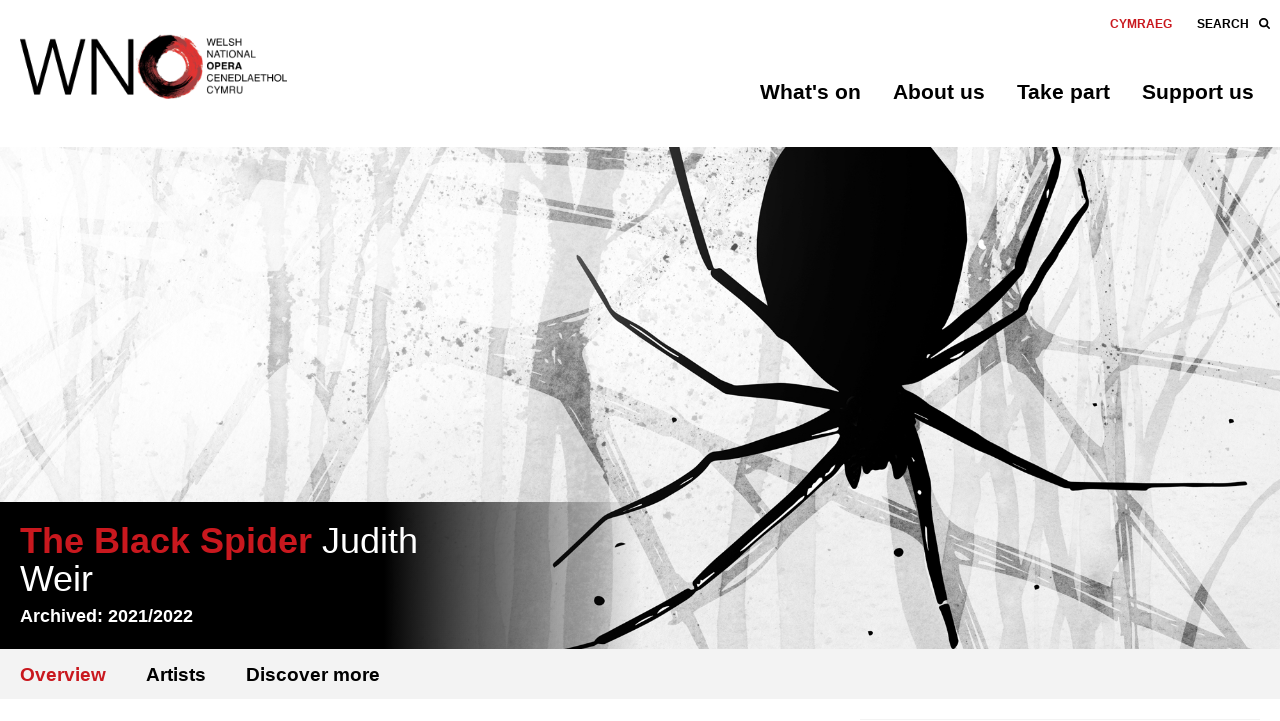

--- FILE ---
content_type: text/html; charset=utf-8
request_url: https://wno.org.uk/archive/2021-2022/the-black-spider-judith-weir
body_size: 18857
content:

	
  
  
	
<!DOCTYPE html><html lang="en"><head><meta charset="utf-8"/><!-- BEGIN SEOmatic rendered SEO Meta --><title>The Black Spider Judith Weir | WNO</title><!-- Standard SEO --><meta http-equiv="Content-Type" content="text/html; charset=utf-8" /><meta name="referrer" content="no-referrer-when-downgrade" /><meta name="keywords" content="Opera, Wales, National Opera, Wales Millennium Centre" /><meta name="description" content="Following the enormous success of Brundibar (2019), WNO’s Youth Opera groups once again join forces for a full scale performance. " /><meta name="generator" content="SEOmatic" /><link rel="canonical" href="https://wno.org.uk/archive/2021-2022/the-black-spider-judith-weir" /><link rel="alternate" href="https://wno.org.uk/archive/2021-2022/the-black-spider-judith-weir" hreflang="x-default" /><link rel="alternate" hreflang="en-gb" href="https://wno.org.uk/archive/2021-2022/the-black-spider-judith-weir" /><link rel="alternate" hreflang="cy-gb" href="https://wno.org.uk/cy/archive/2021-2022/the-black-spider-judith-weir" /><meta name="geo.position" content="51.4648421,-3.163183" /><meta name="ICBM" content="51.4648421,-3.163183" /><meta name="geo.placename" content="Welsh National Opera" /><!-- Dublin Core basic info --><meta name="dcterms.Identifier" content="https://wno.org.uk/archive/2021-2022/the-black-spider-judith-weir" /><meta name="dcterms.Format" content="text/html" /><meta name="dcterms.Relation" content="WNO" /><meta name="dcterms.Language" content="en" /><meta name="dcterms.Publisher" content="WNO" /><meta name="dcterms.Type" content="text/html" /><meta name="dcterms.Coverage" content="https://wno.org.uk/" /><meta name="dcterms.Rights" content="Copyright &copy;2026 Welsh National Opera." /><meta name="dcterms.Title" content="The Black Spider Judith Weir" /><meta name="dcterms.Creator" content="Supercool Ltd" /><meta name="dcterms.Subject" content="Opera, Wales, National Opera, Wales Millennium Centre" /><meta name="dcterms.Contributor" content="WNO" /><meta name="dcterms.Date" content="2026-01-04" /><meta name="dcterms.Description" content="Following the enormous success of Brundibar (2019), WNO’s Youth Opera groups once again join forces for a full scale performance. " /><!-- Facebook OpenGraph --><meta property="og:type" content="website" /><meta property="og:locale" content="en_gb" /><meta property="og:url" content="https://wno.org.uk/archive/2021-2022/the-black-spider-judith-weir" /><meta property="og:title" content="The Black Spider Judith Weir | WNO" /><meta property="og:description" content="Following the enormous success of Brundibar (2019), WNO’s Youth Opera groups once again join forces for a full scale performance. " /><meta property="og:image" content="https://s3-eu-west-1.amazonaws.com/wno/Departments/Programmes_and_Engagement/Youth-Opera/The-Black-Spider/_facebook/WNO-KK578-The-Black-Spider-1000x486-Cover-Image.jpg" /><meta property="og:image:type" content="image/jpeg" /><meta property="og:image:width" content="1200" /><meta property="og:image:height" content="630" /><meta property="og:site_name" content="WNO" /><!-- Humans.txt authorship http://humanstxt.org --><link type="text/plain" rel="author" href="/humans.txt" /><!-- Domain verification --><meta name="google-site-verification" content="Kwa9FuxtOrn-49m-vsVPiqb-QnOXj54ZMq7u8hBvk_w" /><!-- Identity --><script type="application/ld+json">
{
    "@context": "http://schema.org",
    "@type": "TheaterGroup",
    "name": "Welsh National Opera",
    "alternateName": "WNO",
    "url": "http://wno.org.uk",
    "image": {
        "@type": "ImageObject",
        "url": "https://s3-eu-west-1.amazonaws.com/wno/Placeholders/wno-large-placeholder-red.png",
        "height": "1200",
        "width": "2500" 
    },
    "telephone": "+44(0)29 2063 5000",
    "email": "&#104;&#101;&#108;&#108;&#111;&#64;&#119;&#110;&#111;&#46;&#111;&#114;&#103;&#46;&#117;&#107;",
    "address": {
        "@type": "PostalAddress",
        "streetAddress": "Wales Millennium Centre, Bute Place",
        "addressLocality": "Cardiff",
        "postalCode": "CF10 5AL ",
        "addressCountry": "Wales" 
    },
    "logo": {
        "@type": "ImageObject",
        "url": "https://s3-eu-west-1.amazonaws.com/wno/Placeholders/wno-large-placeholder-red.png",
        "height": "1200",
        "width": "2500" 
    },
    "location": {
        "@type": "Place",
        "name": "Welsh National Opera",
        "alternateName": "WNO",
        "telephone": "+44(0)29 2063 5000",
        "image": {
            "@type": "ImageObject",
            "url": "https://s3-eu-west-1.amazonaws.com/wno/Placeholders/wno-large-placeholder-red.png",
            "height": "1200",
            "width": "2500" 
        },
        "logo": {
            "@type": "ImageObject",
            "url": "https://s3-eu-west-1.amazonaws.com/wno/Placeholders/wno-large-placeholder-red.png",
            "height": "1200",
            "width": "2500" 
        },
        "url": "http://wno.org.uk",
        "geo": {
            "@type": "GeoCoordinates",
            "latitude": "51.4648421",
            "longitude": "-3.163183" 
        },
        "address": {
            "@type": "PostalAddress",
            "streetAddress": "Wales Millennium Centre, Bute Place",
            "addressLocality": "Cardiff",
            "postalCode": "CF10 5AL ",
            "addressCountry": "Wales" 
        } 
    } 
}
</script><!-- WebSite --><script type="application/ld+json">
{
    "@context": "http://schema.org",
    "@type": "WebSite",
    "name": "WNO",
    "url": "https://wno.org.uk",
    "image": "https://s3-eu-west-1.amazonaws.com/wno/SEO/_facebook/open-graph.png",
    "copyrightHolder": {
        "@type": "TheaterGroup",
        "name": "Welsh National Opera",
        "alternateName": "WNO",
        "url": "http://wno.org.uk",
        "image": {
            "@type": "ImageObject",
            "url": "https://s3-eu-west-1.amazonaws.com/wno/Placeholders/wno-large-placeholder-red.png",
            "height": "1200",
            "width": "2500" 
        },
        "telephone": "+44(0)29 2063 5000",
        "email": "&#104;&#101;&#108;&#108;&#111;&#64;&#119;&#110;&#111;&#46;&#111;&#114;&#103;&#46;&#117;&#107;",
        "address": {
            "@type": "PostalAddress",
            "streetAddress": "Wales Millennium Centre, Bute Place",
            "addressLocality": "Cardiff",
            "postalCode": "CF10 5AL ",
            "addressCountry": "Wales" 
        },
        "logo": {
            "@type": "ImageObject",
            "url": "https://s3-eu-west-1.amazonaws.com/wno/Placeholders/wno-large-placeholder-red.png",
            "height": "1200",
            "width": "2500" 
        },
        "location": {
            "@type": "Place",
            "name": "Welsh National Opera",
            "alternateName": "WNO",
            "telephone": "+44(0)29 2063 5000",
            "image": {
                "@type": "ImageObject",
                "url": "https://s3-eu-west-1.amazonaws.com/wno/Placeholders/wno-large-placeholder-red.png",
                "height": "1200",
                "width": "2500" 
            },
            "logo": {
                "@type": "ImageObject",
                "url": "https://s3-eu-west-1.amazonaws.com/wno/Placeholders/wno-large-placeholder-red.png",
                "height": "1200",
                "width": "2500" 
            },
            "url": "http://wno.org.uk",
            "geo": {
                "@type": "GeoCoordinates",
                "latitude": "51.4648421",
                "longitude": "-3.163183" 
            },
            "address": {
                "@type": "PostalAddress",
                "streetAddress": "Wales Millennium Centre, Bute Place",
                "addressLocality": "Cardiff",
                "postalCode": "CF10 5AL ",
                "addressCountry": "Wales" 
            } 
        } 
    },
    "author": {
        "@type": "TheaterGroup",
        "name": "Welsh National Opera",
        "alternateName": "WNO",
        "url": "http://wno.org.uk",
        "image": {
            "@type": "ImageObject",
            "url": "https://s3-eu-west-1.amazonaws.com/wno/Placeholders/wno-large-placeholder-red.png",
            "height": "1200",
            "width": "2500" 
        },
        "telephone": "+44(0)29 2063 5000",
        "email": "&#104;&#101;&#108;&#108;&#111;&#64;&#119;&#110;&#111;&#46;&#111;&#114;&#103;&#46;&#117;&#107;",
        "address": {
            "@type": "PostalAddress",
            "streetAddress": "Wales Millennium Centre, Bute Place",
            "addressLocality": "Cardiff",
            "postalCode": "CF10 5AL ",
            "addressCountry": "Wales" 
        },
        "logo": {
            "@type": "ImageObject",
            "url": "https://s3-eu-west-1.amazonaws.com/wno/Placeholders/wno-large-placeholder-red.png",
            "height": "1200",
            "width": "2500" 
        },
        "location": {
            "@type": "Place",
            "name": "Welsh National Opera",
            "alternateName": "WNO",
            "telephone": "+44(0)29 2063 5000",
            "image": {
                "@type": "ImageObject",
                "url": "https://s3-eu-west-1.amazonaws.com/wno/Placeholders/wno-large-placeholder-red.png",
                "height": "1200",
                "width": "2500" 
            },
            "logo": {
                "@type": "ImageObject",
                "url": "https://s3-eu-west-1.amazonaws.com/wno/Placeholders/wno-large-placeholder-red.png",
                "height": "1200",
                "width": "2500" 
            },
            "url": "http://wno.org.uk",
            "geo": {
                "@type": "GeoCoordinates",
                "latitude": "51.4648421",
                "longitude": "-3.163183" 
            },
            "address": {
                "@type": "PostalAddress",
                "streetAddress": "Wales Millennium Centre, Bute Place",
                "addressLocality": "Cardiff",
                "postalCode": "CF10 5AL ",
                "addressCountry": "Wales" 
            } 
        } 
    },
    "creator": {
        "@type": "Organization",
        "name": "Supercool Ltd",
        "alternateName": "Supercool",
        "description": "We’re designers and developers who help our clients communicate clearly, distinctively and effectively.",
        "url": "http://www.supercooldesign.co.uk",
        "telephone": "0121 233 2837",
        "address": {
            "@type": "PostalAddress",
            "streetAddress": "St Paul’s Pen Works, 8a Legge Lane",
            "addressLocality": "Jewellery Quarter",
            "addressRegion": "Birmingham",
            "postalCode": "B1 3LD",
            "addressCountry": "United Kingdom" 
        },
        "location": {
            "@type": "Place",
            "name": "Supercool Ltd",
            "alternateName": "Supercool",
            "description": "We’re designers and developers who help our clients communicate clearly, distinctively and effectively.",
            "hasMap": "http://maps.google.com/maps?q=Supercool+Ltd%2C+St+Paul%E2%80%99s+Pen+Works%2C+8a+Legge+Lane%2C+Jewellery+Quarter%2C+Birmingham+B1+3LD%2C+United+Kingdom",
            "telephone": "0121 233 2837",
            "url": "http://www.supercooldesign.co.uk",
            "geo": {
                "@type": "GeoCoordinates",
                "latitude": "52.4844421",
                "longitude": "-1.9133343" 
            },
            "address": {
                "@type": "PostalAddress",
                "streetAddress": "St Paul’s Pen Works, 8a Legge Lane",
                "addressLocality": "Jewellery Quarter",
                "addressRegion": "Birmingham",
                "postalCode": "B1 3LD",
                "addressCountry": "United Kingdom" 
            } 
        } 
    } 
}
</script><!-- Place --><script type="application/ld+json">
{
    "@context": "http://schema.org",
    "@type": "Place",
    "name": "Welsh National Opera",
    "alternateName": "WNO",
    "telephone": "+44(0)29 2063 5000",
    "image": {
        "@type": "ImageObject",
        "url": "https://s3-eu-west-1.amazonaws.com/wno/Placeholders/wno-large-placeholder-red.png",
        "height": "1200",
        "width": "2500" 
    },
    "logo": {
        "@type": "ImageObject",
        "url": "https://s3-eu-west-1.amazonaws.com/wno/Placeholders/wno-large-placeholder-red.png",
        "height": "1200",
        "width": "2500" 
    },
    "url": "http://wno.org.uk",
    "geo": {
        "@type": "GeoCoordinates",
        "latitude": "51.4648421",
        "longitude": "-3.163183" 
    },
    "address": {
        "@type": "PostalAddress",
        "streetAddress": "Wales Millennium Centre, Bute Place",
        "addressLocality": "Cardiff",
        "postalCode": "CF10 5AL ",
        "addressCountry": "Wales" 
    } 
}
</script><!-- Main Entity of Page --><script type="application/ld+json">
{
    "@context": "http://schema.org",
    "@type": "WebPage",
    "name": "The Black Spider Judith Weir",
    "description": "Following the enormous success of Brundibar (2019), WNO’s Youth Opera groups once again join forces for a full scale performance. ",
    "image": {
        "@type": "ImageObject",
        "url": "https://s3-eu-west-1.amazonaws.com/wno/Departments/Programmes_and_Engagement/Youth-Opera/The-Black-Spider/_facebook/WNO-KK578-The-Black-Spider-1000x486-Cover-Image.jpg",
        "width": "1200",
        "height": "630" 
    },
    "url": "https://wno.org.uk/archive/2021-2022/the-black-spider-judith-weir",
    "mainEntityOfPage": "https://wno.org.uk/archive/2021-2022/the-black-spider-judith-weir",
    "inLanguage": "en_gb",
    "headline": "The Black Spider Judith Weir",
    "keywords": "Opera, Wales, National Opera, Wales Millennium Centre",
    "dateCreated": "2020-01-29T12:54:22+0000",
    "dateModified": "2023-03-03T00:00:34+0000",
    "datePublished": "2020-01-29T09:30:00+0000",
    "copyrightYear": "2020",
    "author": {
        "@type": "TheaterGroup",
        "name": "Welsh National Opera",
        "alternateName": "WNO",
        "url": "http://wno.org.uk",
        "image": {
            "@type": "ImageObject",
            "url": "https://s3-eu-west-1.amazonaws.com/wno/Placeholders/wno-large-placeholder-red.png",
            "height": "1200",
            "width": "2500" 
        },
        "telephone": "+44(0)29 2063 5000",
        "email": "&#104;&#101;&#108;&#108;&#111;&#64;&#119;&#110;&#111;&#46;&#111;&#114;&#103;&#46;&#117;&#107;",
        "address": {
            "@type": "PostalAddress",
            "streetAddress": "Wales Millennium Centre, Bute Place",
            "addressLocality": "Cardiff",
            "postalCode": "CF10 5AL ",
            "addressCountry": "Wales" 
        },
        "logo": {
            "@type": "ImageObject",
            "url": "https://s3-eu-west-1.amazonaws.com/wno/Placeholders/wno-large-placeholder-red.png",
            "height": "1200",
            "width": "2500" 
        },
        "location": {
            "@type": "Place",
            "name": "Welsh National Opera",
            "alternateName": "WNO",
            "telephone": "+44(0)29 2063 5000",
            "image": {
                "@type": "ImageObject",
                "url": "https://s3-eu-west-1.amazonaws.com/wno/Placeholders/wno-large-placeholder-red.png",
                "height": "1200",
                "width": "2500" 
            },
            "logo": {
                "@type": "ImageObject",
                "url": "https://s3-eu-west-1.amazonaws.com/wno/Placeholders/wno-large-placeholder-red.png",
                "height": "1200",
                "width": "2500" 
            },
            "url": "http://wno.org.uk",
            "geo": {
                "@type": "GeoCoordinates",
                "latitude": "51.4648421",
                "longitude": "-3.163183" 
            },
            "address": {
                "@type": "PostalAddress",
                "streetAddress": "Wales Millennium Centre, Bute Place",
                "addressLocality": "Cardiff",
                "postalCode": "CF10 5AL ",
                "addressCountry": "Wales" 
            } 
        } 
    },
    "copyrightHolder": {
        "@type": "TheaterGroup",
        "name": "Welsh National Opera",
        "alternateName": "WNO",
        "url": "http://wno.org.uk",
        "image": {
            "@type": "ImageObject",
            "url": "https://s3-eu-west-1.amazonaws.com/wno/Placeholders/wno-large-placeholder-red.png",
            "height": "1200",
            "width": "2500" 
        },
        "telephone": "+44(0)29 2063 5000",
        "email": "&#104;&#101;&#108;&#108;&#111;&#64;&#119;&#110;&#111;&#46;&#111;&#114;&#103;&#46;&#117;&#107;",
        "address": {
            "@type": "PostalAddress",
            "streetAddress": "Wales Millennium Centre, Bute Place",
            "addressLocality": "Cardiff",
            "postalCode": "CF10 5AL ",
            "addressCountry": "Wales" 
        },
        "logo": {
            "@type": "ImageObject",
            "url": "https://s3-eu-west-1.amazonaws.com/wno/Placeholders/wno-large-placeholder-red.png",
            "height": "1200",
            "width": "2500" 
        },
        "location": {
            "@type": "Place",
            "name": "Welsh National Opera",
            "alternateName": "WNO",
            "telephone": "+44(0)29 2063 5000",
            "image": {
                "@type": "ImageObject",
                "url": "https://s3-eu-west-1.amazonaws.com/wno/Placeholders/wno-large-placeholder-red.png",
                "height": "1200",
                "width": "2500" 
            },
            "logo": {
                "@type": "ImageObject",
                "url": "https://s3-eu-west-1.amazonaws.com/wno/Placeholders/wno-large-placeholder-red.png",
                "height": "1200",
                "width": "2500" 
            },
            "url": "http://wno.org.uk",
            "geo": {
                "@type": "GeoCoordinates",
                "latitude": "51.4648421",
                "longitude": "-3.163183" 
            },
            "address": {
                "@type": "PostalAddress",
                "streetAddress": "Wales Millennium Centre, Bute Place",
                "addressLocality": "Cardiff",
                "postalCode": "CF10 5AL ",
                "addressCountry": "Wales" 
            } 
        } 
    },
    "publisher": {
        "@type": "Organization",
        "name": "Welsh National Opera",
        "alternateName": "WNO",
        "url": "http://wno.org.uk",
        "image": {
            "@type": "ImageObject",
            "url": "https://s3-eu-west-1.amazonaws.com/wno/Placeholders/wno-large-placeholder-red.png",
            "height": "1200",
            "width": "2500" 
        },
        "telephone": "+44(0)29 2063 5000",
        "email": "&#104;&#101;&#108;&#108;&#111;&#64;&#119;&#110;&#111;&#46;&#111;&#114;&#103;&#46;&#117;&#107;",
        "address": {
            "@type": "PostalAddress",
            "streetAddress": "Wales Millennium Centre, Bute Place",
            "addressLocality": "Cardiff",
            "postalCode": "CF10 5AL ",
            "addressCountry": "Wales" 
        },
        "logo": {
            "@type": "ImageObject",
            "url": "https://s3-eu-west-1.amazonaws.com/wno/Placeholders/wno-large-placeholder-red.png",
            "height": "1200",
            "width": "2500" 
        },
        "location": {
            "@type": "Place",
            "name": "Welsh National Opera",
            "alternateName": "WNO",
            "telephone": "+44(0)29 2063 5000",
            "image": {
                "@type": "ImageObject",
                "url": "https://s3-eu-west-1.amazonaws.com/wno/Placeholders/wno-large-placeholder-red.png",
                "height": "1200",
                "width": "2500" 
            },
            "logo": {
                "@type": "ImageObject",
                "url": "https://s3-eu-west-1.amazonaws.com/wno/Placeholders/wno-large-placeholder-red.png",
                "height": "1200",
                "width": "2500" 
            },
            "url": "http://wno.org.uk",
            "geo": {
                "@type": "GeoCoordinates",
                "latitude": "51.4648421",
                "longitude": "-3.163183" 
            },
            "address": {
                "@type": "PostalAddress",
                "streetAddress": "Wales Millennium Centre, Bute Place",
                "addressLocality": "Cardiff",
                "postalCode": "CF10 5AL ",
                "addressCountry": "Wales" 
            } 
        } 
    },
    "breadcrumb": {
        "@type": "BreadcrumbList",
        "itemListElement": [
            {
                "@type": "ListItem",
                "position": "1",
                "item": {
                    "@id": "https://wno.org.uk",
                    "name": "Home" 
                } 
            },
            {
                "@type": "ListItem",
                "position": "2",
                "item": {
                    "@id": "https://wno.org.uk/archive/2021-2022/the-black-spider-judith-weir",
                    "name": "The Black Spider Judith Weir" 
                } 
            }
        ] 
    } 
}
</script><!-- Breadcrumbs --><script type="application/ld+json">
{
    "@context": "http://schema.org",
    "@type": "BreadcrumbList",
    "itemListElement": [
        {
            "@type": "ListItem",
            "position": "1",
            "item": {
                "@id": "https://wno.org.uk",
                "name": "Home" 
            } 
        },
        {
            "@type": "ListItem",
            "position": "2",
            "item": {
                "@id": "https://wno.org.uk/archive/2021-2022/the-black-spider-judith-weir",
                "name": "The Black Spider Judith Weir" 
            } 
        }
    ] 
}
</script><!-- Google Tag Manager --><script>
  dataLayer = [];
  (function(w,d,s,l,i){w[l]=w[l]||[];w[l].push({'gtm.start':
  new Date().getTime(),event:'gtm.js'});var f=d.getElementsByTagName(s)[0],
  j=d.createElement(s),dl=l!='dataLayer'?'&l='+l:'';j.async=true;j.src=
  '//www.googletagmanager.com/gtm.js?id='+i+dl;f.parentNode.insertBefore(j,f);
  })(window,document,'script','dataLayer','GTM-W9CFHZP');
</script><!-- Google Analytics --><!-- END SEOmatic rendered SEO Meta --><!--[if lt IE 9]><script type="text/javascript" src="https://cdnjs.cloudflare.com/ajax/libs/html5shiv/3.7.3/html5shiv.min.js"></script><![endif]--><meta name="HandheldFriendly" content="true"><meta name="MobileOptimized" content="600"><meta name="viewport" content="width=device-width, initial-scale=1.0"><meta name="facebook-domain-verification" content="7gkcntxttwe4mv43qhvdqrw9odydvv" /><link rel="apple-touch-icon" sizes="180x180" href="/apple-touch-icon.png"><link rel="icon" type="image/png" sizes="32x32" href="/favicon-32x32.png"><link rel="icon" type="image/png" sizes="16x16" href="/favicon-16x16.png"><link rel="manifest" href="/site.webmanifest"><link rel="mask-icon" href="/safari-pinned-tab.svg" color="#5bbad5"><meta name="msapplication-TileColor" content="#da532c"><meta name="theme-color" content="#ffffff"><link rel="alternate" type="application/rss+xml" title="Stay up to date with Welsh National Opera" href="https://wno.org.uk/news/rss"><link rel="search" type="application/opensearchdescription+xml" title="Search Welsh National Opera" href="/osd.xml" /><link rel="stylesheet" href="https://d2svnu2soerkru.cloudfront.net/dist/css/main-c71f28a215.min.css"><link rel="stylesheet" href="https://d2svnu2soerkru.cloudfront.net/dist/css/print-0724803ba4.min.css" media="print"><!--[if lte IE 9]><link rel="stylesheet" href="https://d2svnu2soerkru.cloudfront.net/dist/css/ie-d41d8cd98f.min.css"><![endif]--><script>
		var concatCss = function(string){
			if (typeof(window.scCss) == 'undefined' ) {
					window.scCss = string
			}
			else {
				window.scCss = window.scCss + string
			}
		}
		var concatIeCss = function(string){
			if (typeof(window.scIeCss) == 'undefined' ) {
					window.scIeCss = string
			}
			else {
				window.scIeCss = window.scIeCss + string
			}
		}
	</script><script>(function(n,t,i,r){var u,f;n[i]=n[i]||{},n[i].initial={accountCode:"WELSH11127",host:"WELSH11127.pcapredict.com"},n[i].on=n[i].on||function(){(n[i].onq=n[i].onq||[]).push(arguments)},u=t.createElement("script"),u.async=!0,u.src=r,f=t.getElementsByTagName("script")[0],f.parentNode.insertBefore(u,f)})(window,document,"pca","//WELSH11127.pcapredict.com/js/sensor.js")</script><style type="text/css">
.c-nav-sub__link, .c-venue-title {
		color: #000 !important;
	}

	.c-venue-title,
	.h-color--custom,
	.c-nav-sub__link:hover,
	.c-nav-sub__link.is-active,
	.o-text a {
		color: #c9181e !important;
	}

	.h-background--custom, .c-popup.is-active, .h-badge--custom, .c-popup.is-active .c-popup__content {
		background-color: #c9181e !important;
		color: #fff !important;
	}

	.c-btn {
		background-color: #c9181e !important;
		border-color: #c9181e !important;
	}

	.c-data-capture .c-btn {
		background-color: #FFFFFF !important;
		border-color: #C9181E !important;
	}

	.c-data-capture .c-btn.isLoading {
		background-color: #C9181E !important;
	}

	.c-btn:hover {
		background-color: #9b1317 !important;
		border-color: #9b1317 !important;
	}

	.c-data-capture .c-btn:hover {
		background-color: #C9181E !important;
		border-color: #C9181E !important;
	}

	.c-card__title--colour {
		color: #c9181e !important;
	}

	.c-btn--cta {
		color: #c9181e !important;
	}
</style></head><body ontouchstart><div id="app"><cookie-notice v-on:update-cookie="allowCookies($event)"></cookie-notice><header class="c-site-header o-container--500"><div class="o-grid"><div class="c-site-header__container o-grid__item h-one-whole"><a class="c-site-header__logo c-site-header__logo--small c-site-header__logo--normal" href="https://wno.org.uk/"><img src="/images/logo--mobile.png"/></a><a class="c-site-header__logo c-site-header__logo--small c-site-header__logo--inverted" href="https://wno.org.uk/"><img src="/images/logo--mobile-white.png"/></a><a class="c-site-header__logo c-site-header__logo--large c-site-header__logo--normal" href="https://wno.org.uk/"><img src="/images/logo.png"/></a><a class="c-site-header__logo c-site-header__logo--large-alt c-site-header__logo--normal" href="https://wno.org.uk/"><img src="/images/logo--alt.png"/></a><language-switcher :locale="'en_gb'"></language-switcher><button class="c-site-header__trigger"><span class="icon i-hamburger"><svg width="30" height="21" viewBox="0 0 30 21" version="1.1" xmlns="http://www.w3.org/2000/svg"><path d="M28.743 8.408H1.257c-.587 0-.943.205-1.068.615C.063 9.433 0 9.926 0 10.5c0 .574.063 1.066.189 1.477.125.41.481.615 1.068.615h27.486c.587 0 .943-.205 1.068-.615.126-.41.189-.903.189-1.477 0-.574-.063-1.066-.189-1.477-.125-.41-.481-.615-1.068-.615zm0 8.408H1.257c-.587 0-.943.205-1.068.616-.126.41-.189.902-.189 1.476s.063 1.067.189 1.477c.125.41.481.615 1.068.615h27.486c.587 0 .943-.205 1.068-.615.126-.41.189-.903.189-1.477 0-.574-.063-1.066-.189-1.476-.125-.41-.481-.616-1.068-.616zM1.257 4.225h27.486c.587 0 .943-.205 1.068-.616.126-.41.189-.916.189-1.517 0-.574-.063-1.067-.189-1.477C29.686.205 29.33 0 28.743 0H1.257C.67 0 .314.205.189.615.063 1.025 0 1.518 0 2.092c0 .601.063 1.107.189 1.517.125.41.481.616 1.068.616z" fill="currentColor" stroke="none" stroke-width="1" fill-rule="evenodd"/></svg></span><span class="icon i-close"><svg width="18" height="18" viewBox="0 0 18 18" version="1.1" xmlns="http://www.w3.org/2000/svg"><path d="M15.703 18c-.635 0-1.176-.203-1.624-.609L9 12.147 3.921 17.39c-.448.406-.99.609-1.624.609-.635 0-1.177-.203-1.625-.609C.224 16.985 0 16.5 0 15.936c0-.564.224-1.049.672-1.455L5.975 9 .672 3.553C.224 3.147 0 2.656 0 2.08S.224 1.015.672.609C1.12.203 1.662 0 2.297 0S3.473.203 3.92.609L9 5.853 14.079.61c.448-.406.99-.609 1.624-.609.635 0 1.177.203 1.625.609.448.406.672.897.672 1.472s-.224 1.066-.672 1.472L12.025 9l5.303 5.481c.448.406.672.891.672 1.455 0 .564-.224 1.049-.672 1.455-.448.406-.99.609-1.625.609z" fill="#FFF" stroke="none" stroke-width="1" fill-rule="evenodd"/></svg></span></button><div class="c-site-header__navs"><account-nav :locale="'en_gb'"></account-nav><nav class="c-nav c-nav--header c-nav--header-main"><ul class="c-nav__list o-list"><li class="c-nav__item"><button class="c-nav__link c-nav__trigger" type="button" aria-expanded="false">
              What&#039;s on
              </button><a class="c-nav__link c-nav__item--phone" href="https://wno.org.uk/whats-on/start">
              What&#039;s on
              </a><div class="c-site-menu"><div class="c-site-menu__container o-container--500"><div class="o-grid"><div class="o-grid__item h-two-thirds h-tablet-one-whole h-tablet-invisible"><div class="o-grid"><div class="o-grid__item h-one-half"><a href="https://wno.org.uk/support-us/member-events" class="c-card"><div class="c-card__image "><div class="o-image" 	style="padding-top:48.426150121065%"><v-image inline-template><img
			v-images-loaded.on.done="imageLoaded"
			v-bind:class="{ isLoaded: loaded }"
			class="o-image__full "
			itemprop="image"
			src="https://d26xc2l5xmkpuu.cloudfront.net/_imager/d24f9420bc77aff69ae2a05980b92b13/WNO-The-Marriage-of-Figaro.-Anna-Harvey-Cherubino-and-Soraya-Mafi-Susanna.-Photo-credit-Richard-Hubert-Smith2732_279b77678f178befb6b39734770e7391.jpg"
						 alt="Man standing on box singing with arms outstretched. " title="WNO  The  Marriage of  Figaro   Anna  Harvey  Cherubino and  Soraya  Mafi  Susanna   Photo credit  Richard  Hubert  Smith2732 Richard Hubert-Smith 2020"></v-image><div class="o-image__preview" style="background-image:url([data-uri])"></div></div></div><div class="c-card__content"><h3 class="c-card__title o-text--large"><span class=" h-text--bold">Member Events </span></h3><div class="h-margin-top--auto h-margin-bottom--none "><p class="c-card__summaryh-margin-top--none">Get access to exclusive behind-the-scenes events.</p></div></div></a></div><div class="o-grid__item h-one-half"><a href="https://wno.org.uk/whats-on/blaze" class="c-card"><div class="c-card__image "><div class="o-image" 	style="padding-top:48.426150121065%"><v-image inline-template><img
			v-images-loaded.on.done="imageLoaded"
			v-bind:class="{ isLoaded: loaded }"
			class="o-image__full "
			itemprop="image"
			src="https://d26xc2l5xmkpuu.cloudfront.net/_imager/57c644dc7e15bfdcfcb1c40f5a3361ad/CL2333-S26-Web-image_1000x486_Cover_Blaze_10987fdd366493cbf6f01f9be426d0ab.jpg"
						 alt="" title="CL2333  S26  Web image 1000x486  Cover  Blaze  "></v-image><div class="o-image__preview" style="background-image:url([data-uri])"></div></div></div><div class="c-card__content"><h3 class="c-card__title o-text--large"><span class=" h-text--bold">Blaze of Glory! </span></h3><div class="h-margin-top--auto h-margin-bottom--none "><p class="c-card__summaryh-margin-top--none">Cymru, coal and choral singing</p></div></div></a></div></div></div><div class="o-grid__item h-one-third h-tablet-one-whole"><nav class="c-nav c-nav--dropdown"><ul class="c-nav__list c-nav__list--nested o-list"><li class="c-nav__item c-nav__item--desktop"><a class="c-nav__link" href="https://wno.org.uk/whats-on/start">
                                What&#039;s on
                              </a></li><li class="c-nav__item"><a class="c-nav__link" href="https://wno.org.uk/whats-on/calendar">
                              Calendar</a></li><li class="c-nav__item"><a class="c-nav__link" href="/whats-on/?type=productions&amp;place=">
                              Productions</a></li><li class="c-nav__item"><a class="c-nav__link" href="/whats-on/?type=concerts&amp;place=">
                              Concerts</a></li><li class="c-nav__item"><a class="c-nav__link" href="/whats-on/?type=free-events-talks&amp;place=">
                              Free events &amp; talks</a></li><li class="c-nav__item"><a class="c-nav__link" href="/whats-on/?type=family-events&amp;place=">
                              Family events</a></li><li class="c-nav__item"><a class="c-nav__link" href="https://wno.org.uk/take-part/access-performances">
                              Access Performances</a></li></ul></nav></div></div></div></div></li><li class="c-nav__item"><button class="c-nav__link c-nav__trigger" type="button" aria-expanded="false">
              About us
              </button><a class="c-nav__link c-nav__item--phone" href="https://wno.org.uk/about">
              About us
              </a><div class="c-site-menu"><div class="c-site-menu__container o-container--500"><div class="o-grid"><div class="o-grid__item h-two-thirds h-tablet-one-whole h-tablet-invisible"><div class="o-grid"><div class="o-grid__item h-one-half"><a href="https://wno.org.uk/about/meet-wno" class="c-card"><div class="c-card__image "><div class="o-image" 	style="padding-top:48.426150121065%"><v-image inline-template><img
			v-images-loaded.on.done="imageLoaded"
			v-bind:class="{ isLoaded: loaded }"
			class="o-image__full "
			itemprop="image"
			src="https://d26xc2l5xmkpuu.cloudfront.net/_imager/646a9d2f4d83ef34aabf7e02874d944f/WNO-ORCHESTRA_0173_3451c7a97d5dfa53e5d9f802d903fdf0.JPG"
						 alt="" title="WNO  ORCHESTRA 0173  "></v-image><div class="o-image__preview" style="background-image:url([data-uri])"></div></div></div><div class="c-card__content"><h3 class="c-card__title o-text--large"><span class=" h-text--bold">Meet WNO </span></h3><div class="h-margin-top--auto h-margin-bottom--none "><p class="c-card__summaryh-margin-top--none">Meet the people onstage and backstage</p></div></div></a></div><div class="o-grid__item h-one-half"><a href="https://wno.org.uk/news" class="c-card"><div class="c-card__image "><div class="o-image" 	style="padding-top:48.426150121065%"><v-image inline-template><img
			v-images-loaded.on.done="imageLoaded"
			v-bind:class="{ isLoaded: loaded }"
			class="o-image__full "
			itemprop="image"
			src="https://d26xc2l5xmkpuu.cloudfront.net/_imager/7205da4aac1f2898a771855550cdd0d6/WNO-The-Barber-of-Seville-Nicholas-Lester-Figaro.-Photo-credit-Richard-Hubert-Smith-5074_c70d12d74d036177b8642c9ea487e04a.jpg"
						 alt="" title="WNO The Barber Of Seville Nicholas Lester Figaro  Photo Credit Richard Hubert Smith 5074  "></v-image><div class="o-image__preview" style="background-image:url([data-uri])"></div></div></div><div class="c-card__content"><h3 class="c-card__title o-text--large"><span class=" h-text--bold">News and features </span></h3><div class="h-margin-top--auto h-margin-bottom--none "><p class="c-card__summaryh-margin-top--none">Behind the scenes at WNO</p></div></div></a></div></div></div><div class="o-grid__item h-one-third h-tablet-one-whole"><nav class="c-nav c-nav--dropdown"><ul class="c-nav__list c-nav__list--nested o-list"><li class="c-nav__item c-nav__item--desktop"><a class="c-nav__link" href="https://wno.org.uk/about">
                                About us
                              </a></li><li class="c-nav__item"><a class="c-nav__link" href="https://wno.org.uk/about/our-history">
                              Our history</a></li><li class="c-nav__item"><a class="c-nav__link" href="https://wno.org.uk/about/work-for-us">
                              WNO Careers</a></li><li class="c-nav__item"><a class="c-nav__link" href="https://wno.org.uk/explore-opera">
                              Explore opera</a></li><li class="c-nav__item"><a class="c-nav__link" href="https://wno.org.uk/support-us/events-and-experiences">
                              Events and Experiences</a></li><li class="c-nav__item"><a class="c-nav__link" href="https://wno.org.uk/about/technical-services">
                              Technical services</a></li></ul></nav></div></div></div></div></li><li class="c-nav__item"><button class="c-nav__link c-nav__trigger" type="button" aria-expanded="false">
              Take part
              </button><a class="c-nav__link c-nav__item--phone" href="https://wno.org.uk/take-part">
              Take part
              </a><div class="c-site-menu"><div class="c-site-menu__container o-container--500"><div class="o-grid"><div class="o-grid__item h-two-thirds h-tablet-one-whole h-tablet-invisible"><div class="o-grid"><div class="o-grid__item h-one-half"><div class="c-card"><div class="c-card__image "><div class="o-image" 	style="padding-top:48.426150121065%"><v-image inline-template><img
			v-images-loaded.on.done="imageLoaded"
			v-bind:class="{ isLoaded: loaded }"
			class="o-image__full "
			itemprop="image"
			src="https://d26xc2l5xmkpuu.cloudfront.net/_imager/1918c99d9d03fdbfdd3b5a45cc75fb41/WNO-18_3d9d5b5f67744f314331105d7285a517.jpg"
						 alt="" title="WNO 18  "></v-image><div class="o-image__preview" style="background-image:url([data-uri])"></div></div></div><div class="c-card__content"><h3 class="c-card__title o-text--large"><span class=" h-text--bold">Families </span></h3><div class="h-margin-top--auto h-margin-bottom--none "><p class="c-card__summaryh-margin-top--none">The perfect way to introduce all ages to opera and orchestral music</p></div></div></div></div><div class="o-grid__item h-one-half"><a href="https://wno.org.uk/take-part/youth-opera" class="c-card"><div class="c-card__image "><div class="o-image" 	style="padding-top:48.426150121065%"><v-image inline-template><img
			v-images-loaded.on.done="imageLoaded"
			v-bind:class="{ isLoaded: loaded }"
			class="o-image__full "
			itemprop="image"
			src="https://d26xc2l5xmkpuu.cloudfront.net/_imager/57a8a90911ca3ba2eb16762553127c53/WNYO-The-Crab-That-Played-With-The-Sea-Charlotte-Hardy-Eldest-Magician-photo-credit-Kirsten-McTernan-035_98c28f79b602209a45d654dd55cb1194.jpg"
						 alt="" title="WNYO  The  Crab  That  Played  With  The  Sea  Charlotte  Hardy  Eldest  Magician photo credit  Kirsten  Mc Ternan 035  "></v-image><div class="o-image__preview" style="background-image:url([data-uri])"></div></div></div><div class="c-card__content"><h3 class="c-card__title o-text--large"><span class=" h-text--bold">Youth Opera </span></h3><div class="h-margin-top--auto h-margin-bottom--none "><p class="c-card__summaryh-margin-top--none">For 8-25 year olds who love to sing</p></div></div></a></div></div></div><div class="o-grid__item h-one-third h-tablet-one-whole"><nav class="c-nav c-nav--dropdown"><ul class="c-nav__list c-nav__list--nested o-list"><li class="c-nav__item c-nav__item--desktop"><a class="c-nav__link" href="https://wno.org.uk/take-part">
                                Take part
                              </a></li><li class="c-nav__item"><a class="c-nav__link" href="https://wno.org.uk/take-part/schools">
                              Schools, Colleges and Universities</a></li><li class="c-nav__item"><a class="c-nav__link" href="https://wno.org.uk/wellness-with-wno">
                              Wellness with WNO</a></li><li class="c-nav__item"><a class="c-nav__link" href="https://wno.org.uk/cradle">
                              Cradle Choir</a></li></ul></nav></div></div></div></div></li><li class="c-nav__item"><button class="c-nav__link c-nav__trigger" type="button" aria-expanded="false">
              Support us
              </button><a class="c-nav__link c-nav__item--phone" href="https://wno.org.uk/support-us">
              Support us
              </a><div class="c-site-menu"><div class="c-site-menu__container o-container--500"><div class="o-grid"><div class="o-grid__item h-two-thirds h-tablet-one-whole h-tablet-invisible"><div class="o-grid"><div class="o-grid__item h-one-half"><a href="https://wno.org.uk/support-us/create-reach-inspire" class="c-card"><div class="c-card__image "><div class="o-image" 	style="padding-top:48.426150121065%"><v-image inline-template><img
			v-images-loaded.on.done="imageLoaded"
			v-bind:class="{ isLoaded: loaded }"
			class="o-image__full "
			itemprop="image"
			src="https://d26xc2l5xmkpuu.cloudfront.net/_imager/f8cdb5cd53bb5819e678d7dd216816c8/WNO-Brundibar-Manon-Thomas-Aninku-Alfie-Jones-Pepichek-WNO-Youth-Opera.-Photo-credit-Johan-Persson-01383_ef1d48e9af68b64b364a7c7d49647e0e.jpg"
						 alt="" title="WNO  Brundibar  Manon  Thomas  Aninku  Alfie  Jones  Pepíček  WNO  Youth  Opera   Photo credit  Johan  Persson 01383  "></v-image><div class="o-image__preview" style="background-image:url([data-uri])"></div></div></div><div class="c-card__content"><h3 class="c-card__title o-text--large"><span class=" h-text--bold">Donate now </span></h3><div class="h-margin-top--auto h-margin-bottom--none "><p class="c-card__summaryh-margin-top--none">Help support WNO&#039;s work</p></div></div></a></div><div class="o-grid__item h-one-half"><a href="https://wno.org.uk/support-us/memberships" class="c-card"><div class="c-card__image "><div class="o-image" 	style="padding-top:48.426150121065%"><v-image inline-template><img
			v-images-loaded.on.done="imageLoaded"
			v-bind:class="{ isLoaded: loaded }"
			class="o-image__full "
			itemprop="image"
			src="https://d26xc2l5xmkpuu.cloudfront.net/_imager/d24f9420bc77aff69ae2a05980b92b13/WNO-The-Marriage-of-Figaro.-Soraya-Mafi-Susanna-and-Anita-Watson-Contessa-dAlmaviva.-Photo-credit-Richard-Hubert-Smith2217_50450f01602b92eaefb501f382f767aa.jpg"
						 alt="Two women looking at a letter smiling." title="WNO  The  Marriage of  Figaro   Soraya  Mafi  Susanna and  Anita  Watson  Contessa d Almaviva   Photo credit  Richard  Hubert  Smith2217 Richard Hubert-Smith 2020"></v-image><div class="o-image__preview" style="background-image:url([data-uri])"></div></div></div><div class="c-card__content"><h3 class="c-card__title o-text--large"><span class=" h-text--bold">WNO memberships </span></h3><div class="h-margin-top--auto h-margin-bottom--none "><p class="c-card__summaryh-margin-top--none">Be part of our story</p></div></div></a></div></div></div><div class="o-grid__item h-one-third h-tablet-one-whole"><nav class="c-nav c-nav--dropdown"><ul class="c-nav__list c-nav__list--nested o-list"><li class="c-nav__item c-nav__item--desktop"><a class="c-nav__link" href="https://wno.org.uk/support-us">
                                Support us
                              </a></li><li class="c-nav__item"><a class="c-nav__link" href="https://wno.org.uk/support-us/create-reach-inspire">
                              Donate now</a></li><li class="c-nav__item"><a class="c-nav__link" href="https://wno.org.uk/support-us/member-events">
                              Member Events</a></li><li class="c-nav__item"><a class="c-nav__link" href="https://wno.org.uk/support-us/legacy">
                              Gifts in Wills</a></li><li class="c-nav__item"><a class="c-nav__link" href="https://wno.org.uk/support-us/corporate-partners">
                              Corporate Partners</a></li><li class="c-nav__item"><a class="c-nav__link" href="https://wno.org.uk/support-us/supporters">
                              WNO Supporters</a></li></ul></nav></div></div></div></div></li></ul></nav></div></div></div></header><main class="c-site-main h-page--red" role="main"><div class="o-container--500"><div class="o-grid"><div class="o-grid__item o-grid__item--full h-one-whole  h-padding-bottom--none"><div class="c-page-header  c-page-header--event c-page-header--archive"
style="padding-top:39.25%"
><div class="c-page-header__container"><div class="c-page-header__images"><div class="o-image c-page-header__image" 	style="padding-top:39.25%"><v-image inline-template><img
			v-images-loaded.on.done="imageLoaded"
			v-bind:class="{ isLoaded: loaded }"
			class="o-image__full "
			itemprop="image"
			src="https://d26xc2l5xmkpuu.cloudfront.net/_imager/566d641debab8d773346627001b859d6/placeholder-large_1c7e65322883091f0fcf2aa9aaec37fa.gif"
												sizes="(min-width: 1201px) 2000px,(max-width: 1200px) and (min-width: 601px) 1200px, (max-width: 600px) 600px, calc(100vw)"
								srcset="https://d26xc2l5xmkpuu.cloudfront.net/_imager/566d641debab8d773346627001b859d6/placeholder-large_5079e9115e2f0db1b571bded896a752e.png 2000w, https://d26xc2l5xmkpuu.cloudfront.net/_imager/566d641debab8d773346627001b859d6/placeholder-large_0ec2e368755c264b91969c3fb1504da8.png 1200w, https://d26xc2l5xmkpuu.cloudfront.net/_imager/566d641debab8d773346627001b859d6/placeholder-large_2780fd00e63ada83290b07324d23369e.png 600w"
						></v-image><div class="o-image__preview" style="background-image:url([data-uri])"></div></div><div class="o-image c-page-header__image" 	style="padding-top:39.25%"><v-image inline-template><img
			v-images-loaded.on.done="imageLoaded"
			v-bind:class="{ isLoaded: loaded }"
			class="o-image__full "
			itemprop="image"
			src="https://d26xc2l5xmkpuu.cloudfront.net/_imager/1116e649e59fcc60734b0deee51aa959/WNO-KK578-The-Black-Spider-2000x785-Header-Image_1665f4664ed70323df659f3eaea1768a.jpg"
												sizes="(min-width: 1201px) 2000px,(max-width: 1200px) and (min-width: 601px) 1200px, (max-width: 600px) 600px, calc(100vw)"
								srcset="https://d26xc2l5xmkpuu.cloudfront.net/_imager/1116e649e59fcc60734b0deee51aa959/WNO-KK578-The-Black-Spider-2000x785-Header-Image_0196c01967aee7d44772d98edd54a7de.jpg 2000w, https://d26xc2l5xmkpuu.cloudfront.net/_imager/1116e649e59fcc60734b0deee51aa959/WNO-KK578-The-Black-Spider-2000x785-Header-Image_3e810121a81006ebb17ba35073902ad2.jpg 1200w, https://d26xc2l5xmkpuu.cloudfront.net/_imager/1116e649e59fcc60734b0deee51aa959/WNO-KK578-The-Black-Spider-2000x785-Header-Image_5e0c8bd31b12bb4e50ec01a8259ffd7d.jpg 600w"
						 alt="" title="WNO  KK578  The  Black  Spider 2000x785  Header  Image  "></v-image><div class="o-image__preview" style="background-image:url([data-uri])"></div></div></div><div class="c-page-header__content"><h1 class="c-page-header__title o-text--alpha"><span class="h-color--custom">The Black Spider </span><span class="c-page-header__subtitle h-text--normal">Judith Weir</span></h1><span class="c-page-header__posttitle o-text--eta h-text--bold">
						Archived: 2021/2022
					</span><span class="c-page-header__meta "></span></div></div></div></div><div class="o-grid__item o-grid__item--full c-sticky-event-nav__container"><v-tab-nav inline-template v-cloak :default-tab="'overview'"><nav class="c-nav-sub c-sticky-event-nav c-nav-sub--dropdown" :class="{'c-nav-sub--loaded': !loading}"><div class="o-container--500"><a id="venues-and-tickets-tab" v-on:click.prevent="setActiveTab('venues-and-tickets')" href="#" class="c-btn c-nav-sub__dropdown-cta h-margin-bottom">Venues &amp; Tickets</a><div class="c-form__item"><select class="c-nav-sub__dropdown c-form__input" @change="dropdownActiveTab($event)"><option value="overview" :selected="'overview' == activeTab">
												Overview
											</option><option value="artists" :selected="'artists' == activeTab">
												Artists
											</option><option value="discover-more" :selected="'discover-more' == activeTab">
												Discover more
											</option></select></div><flickity ref="flickityTabs" :options="flickityOptions" class="c-nav-sub__carousel"><a id="overview-tab" href="#" v-on:click.prevent="setActiveTab('overview')" class="c-nav-sub__link" :class="{'is-active' : 'overview' == activeTab}">
											Overview
										</a><a id="artists-tab" href="#" v-on:click.prevent="setActiveTab('artists')" class="c-nav-sub__link" :class="{'is-active' : 'artists' == activeTab}">
											Artists
										</a><a id="discover-more-tab" href="#" v-on:click.prevent="setActiveTab('discover-more')" class="c-nav-sub__link" :class="{'is-active' : 'discover-more' == activeTab}">
											Discover more
										</a></flickity></div></nav></v-tab-nav></div><div class="o-grid__item h-one-whole"><v-tab v-bind:name="'overview'" v-cloak><template slot="content" scope="props"><div class="o-grid"><h2 class="h-accessibility">Overview</h2><div class="o-grid__item h-two-thirds h-tablet-one-whole h-tablet-flex-order--two"><div class="o-grid"><div class="o-grid__item h-one-whole"><p class="o-text--large h-text--bold h-color--custom">Following the enormous success of Brundibar (2019), WNO’s Youth Opera groups once again join forces for a full scale performance. </p></div><div class="o-divider o-grid__item o-grid__item--no-flex h-one-whole"><hr/></div><div  class="o-text o-grid__item o-grid__item--no-flex h-one-whole"><p><em>The Black Spider</em> is a creepy, comic tale that takes us from the present day back to the Middle Ages. We revisit ancient Poland, where a mysterious green man offers to protect a village from their evil landlord in exchange for the beautiful Christina’s hand in marriage. When she breaks her promise and weds her true love instead, the village is cursed with a plague from a spider that crawls out of her hand. Christina battles to save her people and eventually buries the spider outside the church to end the disaster. However, centuries later amid excavations at the church, archaeologists are hit by an unexplained virus&hellip;&hellip;</p><p>Performances dedicated to the memory of David and Philippa Seligman</p></div><div  class="o-divider o-grid__item o-grid__item--no-flex h-margin-top	h-margin-bottom h-one-whole"><hr/></div><div  class="o-text o-grid__item o-grid__item--no-flex h-one-whole"><p>Join Director Rhian Hutchings, Composer Judith Weir and Dr David Beard (School of Music, Cardiff University) for a discussion on bringing&nbsp;<em>The Black Spider</em>&nbsp;to the stage at 6pm on the opening night of WNO Youth Opera’s production. Limited number of free tickets available for anyone attending a performance on 28 or 29 May. &nbsp;</p></div><div  class="o-divider o-grid__item o-grid__item--no-flex h-margin-top	h-margin-bottom h-one-whole"><hr/></div><div  class="o-grid__item h-one-whole"><div class="c-gallery-block h-cf"><div class="o-grid o-grid--no-margin"><div class="o-grid__item h-one-third h-phone-one-half "><div class="o-image" 	style="padding-top:75%"><v-image inline-template><img
			v-images-loaded.on.done="imageLoaded"
			v-bind:class="{ isLoaded: loaded }"
			class="o-image__full "
			itemprop="image"
			src="https://d26xc2l5xmkpuu.cloudfront.net/_imager/1116e649e59fcc60734b0deee51aa959/WNYO-The-Black-Spider-Cast-photo-credit-Craig-Fuller-7_abffc125495221d3cbbf73d43e4236b9.jpg"
						 alt="" title="WNYO  The  Black  Spider  Cast photo credit  Craig  Fuller 7  "></v-image><div class="o-image__preview" style="background-image:url([data-uri])"></div></div></div><div class="o-grid__item h-one-third h-phone-one-half "><div class="o-image" 	style="padding-top:75%"><v-image inline-template><img
			v-images-loaded.on.done="imageLoaded"
			v-bind:class="{ isLoaded: loaded }"
			class="o-image__full "
			itemprop="image"
			src="https://d26xc2l5xmkpuu.cloudfront.net/_imager/1116e649e59fcc60734b0deee51aa959/WNYO-The-Black-Spider-Mica-Smith-Count-Heinrich-photo-credit-Craig-Fuller-2_abffc125495221d3cbbf73d43e4236b9.jpg"
						 alt="" title="WNYO  The  Black  Spider  Mica  Smith  Count  Heinrich photo credit  Craig  Fuller 2  "></v-image><div class="o-image__preview" style="background-image:url([data-uri])"></div></div></div><div class="o-grid__item h-one-third h-phone-one-half "><div class="o-image" 	style="padding-top:75%"><v-image inline-template><img
			v-images-loaded.on.done="imageLoaded"
			v-bind:class="{ isLoaded: loaded }"
			class="o-image__full "
			itemprop="image"
			src="https://d26xc2l5xmkpuu.cloudfront.net/_imager/1116e649e59fcc60734b0deee51aa959/WNYO-The-Black-Spider-Owen-Parsons-photo-credit-Craig-Fuller-12_abffc125495221d3cbbf73d43e4236b9.jpg"
						 alt="" title="WNYO  The  Black  Spider  Owen  Parsons photo credit  Craig  Fuller 12  "></v-image><div class="o-image__preview" style="background-image:url([data-uri])"></div></div></div><div class="o-grid__item h-one-third h-phone-one-half h-phone-visible h-invisible"><div class="o-image" 	style="padding-top:75%"><v-image inline-template><img
			v-images-loaded.on.done="imageLoaded"
			v-bind:class="{ isLoaded: loaded }"
			class="o-image__full "
			itemprop="image"
			src="https://d26xc2l5xmkpuu.cloudfront.net/_imager/1116e649e59fcc60734b0deee51aa959/WNYO-The-Black-Spider-Peter-Martin-Huber-photo-credit-Craig-Fuller-3_abffc125495221d3cbbf73d43e4236b9.jpg"
						 alt="" title="WNYO  The  Black  Spider  Peter  Martin  Huber photo credit  Craig  Fuller 3  "></v-image><div class="o-image__preview" style="background-image:url([data-uri])"></div></div></div></div><div class="c-gallery-block__overlay"><gallery-block gallery-id="23688">
				View Album
			</gallery-block></div></div></div><div  class="o-divider o-grid__item o-grid__item--no-flex h-margin-top	h-margin-bottom h-one-whole"><hr/></div></div><a href="#venues-and-tickets" class="c-btn--cta c-btn--greyscale">Venues &amp; Tickets</a></div><div class="o-grid__item h-one-third h-tablet-one-whole h-tablet-flex-order--one"><div><div class="o-panel o-panel--light h-margin-bottom o-text h-desktop-margin-left--double"><h4 class="h-color--custom">Good to know</h4><p>Sung in English</p></div></div></div></div></template></v-tab><v-tab v-bind:name="'artists'" v-cloak><template slot="content" scope="props"><div class="o-grid"><h2 class="h-accessibility">Artists</h2><div class="o-grid__item h-one-whole"><profile-index :id="16266" :active="props.active" :hide-title="1"></profile-index></div><a href="#venues-and-tickets" class="c-btn--cta c-btn--greyscale">Venues &amp; Tickets</a></div></template></v-tab><v-tab v-bind:name="'discover-more'" v-cloak><template slot="content" scope="props"><div class="o-grid"><h2 class="h-accessibility">Discover More</h2><div class="o-grid__item h-one-whole"><news-index :id="16266" :active="props.active"></news-index></div><a href="#venues-and-tickets" class="c-btn--cta c-btn--greyscale">Venues &amp; Tickets</a></div></template></v-tab></div></div><div class="o-container--500"><div class="o-grid"></div></div></main><footer class="c-site-footer"><div class="c-site-footer__section"><div class="o-container--500"><nav class="c-nav c-nav--footer-main c-nav--footer"><ul class="c-nav__list o-list"><li class="c-nav__item c-nav__item--desktop"><ul class="c-nav__list c-nav__list--nested o-list"><li class="c-nav__item"><a class="c-nav__link  o-text--gamma" href="https://wno.org.uk/whats-on">
                  What&#039;s on
                  </a></li><li class="c-nav__item"><a class="c-nav__link  o-text--gamma" href="https://wno.org.uk/yp-mailing-list">
                  Get into Opera
                  </a></li><li class="c-nav__item"><a class="c-nav__link  o-text--gamma" href="https://wno.org.uk/explore-opera">
                  Explore opera
                  </a></li><li class="c-nav__item"><a class="c-nav__link  o-text--gamma" href="https://wno.org.uk/mailing-list">
                  Mailing list
                  </a></li><li class="c-nav__item"><a class="c-nav__link  o-text--gamma" href="https://wno.org.uk/press">
                  Press office
                  </a></li><li class="c-nav__item"><a class="c-nav__link  o-text--gamma" href="https://wno.org.uk/shop">
                  Shop
                  </a></li><li class="c-nav__item"><a class="c-nav__link  o-text--gamma" href="https://wno.org.uk/contact">
                  Contact us
                  </a></li></ul></li><li class="c-nav__item c-nav__item--phone"><a class="c-nav__link  o-text--gamma" href="https://wno.org.uk/whats-on">
              What&#039;s on
              </a></li><li class="c-nav__item c-nav__item--phone"><a class="c-nav__link  o-text--gamma" href="https://wno.org.uk/yp-mailing-list">
              Get into Opera
              </a></li><li class="c-nav__item c-nav__item--phone"><a class="c-nav__link  o-text--gamma" href="https://wno.org.uk/explore-opera">
              Explore opera
              </a></li><li class="c-nav__item c-nav__item--phone"><a class="c-nav__link  o-text--gamma" href="https://wno.org.uk/mailing-list">
              Mailing list
              </a></li><li class="c-nav__item c-nav__item--phone"><a class="c-nav__link  o-text--gamma" href="https://wno.org.uk/press">
              Press office
              </a></li><li class="c-nav__item c-nav__item--phone"><a class="c-nav__link  o-text--gamma" href="https://wno.org.uk/shop">
              Shop
              </a></li><li class="c-nav__item c-nav__item--phone"><a class="c-nav__link  o-text--gamma" href="https://wno.org.uk/contact">
              Contact us
              </a></li><li class="c-nav__item c-nav__item--dropdown"><a class="c-nav__link o-text--gamma" href="https://wno.org.uk/about">
                About us
              </a><ul class="c-nav__list c-nav__list--nested o-list"><li class="c-nav__item"><a class="c-nav__link" href="https://wno.org.uk/about/meet-wno">
                    Meet WNO
                  </a></li><li class="c-nav__item"><a class="c-nav__link" href="https://wno.org.uk/about/our-history">
                    Our history
                  </a></li><li class="c-nav__item"><a class="c-nav__link" href="https://wno.org.uk/past-productions">
                    Past productions
                  </a></li><li class="c-nav__item"><a class="c-nav__link" href="https://wno.org.uk/about/technical-services">
                    Technical services
                  </a></li><li class="c-nav__item"><a class="c-nav__link" href="https://wno.org.uk/about/work-for-us">
                    WNO Careers
                  </a></li></ul></li><li class="c-nav__item c-nav__item--dropdown"><a class="c-nav__link o-text--gamma" href="https://wno.org.uk/take-part">
                Take part
              </a><ul class="c-nav__list c-nav__list--nested o-list"><li class="c-nav__item"><a class="c-nav__link" href="https://wno.org.uk/playopera">
                    Play Opera
                  </a></li><li class="c-nav__item"><a class="c-nav__link" href="https://wno.org.uk/family-activities">
                    Families
                  </a></li><li class="c-nav__item"><a class="c-nav__link" href="https://wno.org.uk/take-part/youth-opera">
                    Youth Opera
                  </a></li><li class="c-nav__item"><a class="c-nav__link" href="https://wno.org.uk/take-part/schools">
                    Schools, Colleges and Universities
                  </a></li><li class="c-nav__item"><a class="c-nav__link" href="https://wno.org.uk/wellness-with-wno">
                    Wellness with WNO
                  </a></li></ul></li><li class="c-nav__item c-nav__item--dropdown"><a class="c-nav__link o-text--gamma" href="https://wno.org.uk/support-us">
                Support us
              </a><ul class="c-nav__list c-nav__list--nested o-list"><li class="c-nav__item"><a class="c-nav__link" href="https://wno.org.uk/support-us/create-reach-inspire">
                    Donate now
                  </a></li><li class="c-nav__item"><a class="c-nav__link" href="https://wno.org.uk/support-us/memberships">
                    WNO memberships
                  </a></li><li class="c-nav__item"><a class="c-nav__link" href="https://wno.org.uk/support-us/corporate-partners">
                    Corporate Partners
                  </a></li><li class="c-nav__item"><a class="c-nav__link" href="https://wno.org.uk/support-us/legacy">
                    Gifts in Wills
                  </a></li><li class="c-nav__item"><a class="c-nav__link" href="https://wno.org.uk/support-us/events-and-experiences">
                    Events and Experiences
                  </a></li></ul></li></ul></nav><ul class="o-list h-tablet-text--center"><li class="h-margin-bottom--none">
          Welsh National Opera, Wales Millennium Centre, Bute Place, Cardiff, CF10 5AL
        </li><li class="h-margin-bottom--none h-margin-right--double h-display--inline"><a href="tel:442920635000" class="h-color--white">+44(0)29 2063 5000</a></li><li class="h-margin-bottom--none h-display--inline"><a class="h-color--white" href="mailto:hello@wno.org.uk">hello@wno.org.uk</a></li></ul></div></div><div class="c-site-footer__section c-site-footer__section--dark h-padding-bottom--none"><div class="o-container--500"><ul class="o-list h-text--center"><li class="h-display--inline h-margin-left h-margin-right"><a href="https://wno.org.uk/cymraeg"><img src="/images/cymraeg-logo.png"/></a></li><li class="h-display--inline h-margin-left h-margin-right"><a href="http://www.arts.wales/"><img src="/images/ace-wales.png"/></a></li><li class="h-display--inline h-margin-left h-margin-right"><a href="https://www.biglotteryfund.org.uk/wales"><img src="/images/welsh-lottery-funded-logo.png"/></a></li><li class="h-display--inline h-margin-left h-margin-right"><a href="https://wales.gov.uk/"><img src="/images/welsh-government-logo.png"/></a></li><li class="h-display--inline h-margin-left h-margin-right"><a href="https://www.artscouncil.org.uk"><img src="/images/ace.png"/></a></li></ul></div></div><div class="c-site-footer__section"><div class="c-site-footer__meta o-container--500"><div class="c-social c-social--footer"><ul class="c-social__list o-list"><li class="c-social__item"><a class="c-social__link" href="https://wno.org.uk/podcast" target="_blank"  title="Podcast"><span class="h-accessibility">
                Podcast
              </span><span class="c-social__icon icon i-social"><svg width="45" height="46" viewBox="0 0 45 46" version="1.1" xmlns="http://www.w3.org/2000/svg"><path d="M0 23c0-3.115.594-6.093 1.781-8.936C2.97 11.22 4.571 8.773 6.586 6.72c2.016-2.052 4.41-3.685 7.184-4.9A21.543 21.543 0 0 1 22.5 0c3.047 0 5.96.607 8.742 1.82 2.781 1.215 5.176 2.848 7.184 4.9 2.008 2.053 3.605 4.5 4.793 7.344A22.958 22.958 0 0 1 45 23c0 3.115-.594 6.093-1.781 8.936-1.188 2.844-2.785 5.291-4.793 7.344-2.008 2.052-4.403 3.685-7.184 4.9A21.625 21.625 0 0 1 22.5 46c-3.047 0-5.957-.607-8.73-1.82-2.774-1.215-5.168-2.848-7.184-4.9-2.016-2.053-3.617-4.5-4.805-7.344A22.958 22.958 0 0 1 0 23zm26.044 5.617c0 .896-.091 1.922-.273 3.078-.33 2.24-.625 3.87-.881 4.891-.235.938-1.047 1.406-2.436 1.406s-2.2-.468-2.436-1.406c-.256-1.02-.55-2.651-.881-4.89-.182-1.146-.273-2.173-.273-3.079 0-1.75 1.197-2.625 3.59-2.625s3.59.875 3.59 2.625zm8.686-6.625c0 2.5-.716 4.76-2.148 6.781a12.097 12.097 0 0 1-5.609 4.375.23.23 0 0 1-.24-.046.252.252 0 0 1-.096-.235c.075-.5.128-.844.16-1.031l.096-.734a.21.21 0 0 1 .144-.188 10.191 10.191 0 0 0 4.095-3.656 9.497 9.497 0 0 0 1.546-5.266c0-1.875-.486-3.596-1.458-5.164-.972-1.568-2.292-2.789-3.958-3.664-1.667-.875-3.467-1.26-5.4-1.156-1.326.073-2.592.39-3.799.953-1.207.562-2.24 1.294-3.1 2.195a10.347 10.347 0 0 0-2.052 3.157 9.373 9.373 0 0 0-.745 3.757c.01 1.917.54 3.67 1.586 5.258a10.151 10.151 0 0 0 4.119 3.617c.075.032.123.094.144.188.032.219.064.453.096.703.01.094.038.263.08.508l.096.554a.247.247 0 0 1-.104.235c-.08.062-.163.073-.248.031a12.303 12.303 0 0 1-4.183-2.648 11.852 11.852 0 0 1-2.78-4.125 11.58 11.58 0 0 1-.842-4.993 11.43 11.43 0 0 1 1.058-4.273 12.034 12.034 0 0 1 2.476-3.547c1.02-1.005 2.222-1.825 3.606-2.46 1.383-.636 2.839-1 4.367-1.095a12.474 12.474 0 0 1 5.056.727c1.618.589 3.013 1.425 4.183 2.508s2.104 2.388 2.804 3.914c.7 1.526 1.05 3.133 1.05 4.82zm-9.744-2.969c.705.678 1.058 1.5 1.058 2.47 0 .968-.35 1.794-1.05 2.476-.7.682-1.546 1.023-2.54 1.023s-1.84-.34-2.54-1.023c-.7-.682-1.05-1.508-1.05-2.477 0-.969.35-1.794 1.05-2.476.7-.683 1.546-1.024 2.54-1.024s1.838.344 2.532 1.031zm5.673 2.97c0 1.27-.286 2.46-.857 3.57a7.95 7.95 0 0 1-2.348 2.773c-.085.062-.17.073-.256.031a.293.293 0 0 1-.16-.219 3.637 3.637 0 0 0-.465-1.437c-.075-.104-.06-.208.048-.313a6.143 6.143 0 0 0 1.458-1.984c.353-.76.529-1.568.529-2.422a5.762 5.762 0 0 0-.938-3.187 6.04 6.04 0 0 0-2.524-2.211c-1.057-.505-2.19-.696-3.397-.57-1.421.156-2.644.744-3.67 1.765-1.026 1.021-1.608 2.224-1.747 3.61a5.532 5.532 0 0 0 .377 2.75 6.087 6.087 0 0 0 1.578 2.25c.107.104.123.208.048.312a3.44 3.44 0 0 0-.464 1.453.286.286 0 0 1-.16.203c-.086.042-.171.031-.257-.031a8.144 8.144 0 0 1-2.38-2.86 7.729 7.729 0 0 1-.825-3.656 7.649 7.649 0 0 1 1.106-3.812 8.156 8.156 0 0 1 2.836-2.836 8.082 8.082 0 0 1 3.862-1.164c1.539-.073 2.97.24 4.295.937a8.024 8.024 0 0 1 3.15 2.93 7.691 7.691 0 0 1 1.161 4.117z" fill="#FFF" stroke="none" stroke-width="1" fill-rule="evenodd"/></svg></span></a></li><li class="c-social__item"><a class="c-social__link" href="https://www.facebook.com/welshnationalopera/" target="_blank"  title="Facebook"><span class="h-accessibility">
                Facebook
              </span><span class="c-social__icon icon i-social"><svg width="45" height="46" viewBox="0 0 45 46" version="1.1" xmlns="http://www.w3.org/2000/svg"><path d="M0 23c0-3.115.594-6.093 1.781-8.936C2.97 11.22 4.571 8.773 6.586 6.72c2.016-2.052 4.41-3.685 7.184-4.9A21.543 21.543 0 0 1 22.5 0c3.047 0 5.96.607 8.742 1.82 2.781 1.215 5.176 2.848 7.184 4.9 2.008 2.053 3.605 4.5 4.793 7.344A22.958 22.958 0 0 1 45 23c0 3.115-.594 6.093-1.781 8.936-1.188 2.844-2.785 5.291-4.793 7.344-2.008 2.052-4.403 3.685-7.184 4.9A21.625 21.625 0 0 1 22.5 46c-3.047 0-5.957-.607-8.73-1.82-2.774-1.215-5.168-2.848-7.184-4.9-2.016-2.053-3.617-4.5-4.805-7.344A22.958 22.958 0 0 1 0 23zm16.852 0h2.507v12.41h5.016V23h3.375l.422-4.289h-3.774v-2.156c0-.639.094-1.082.282-1.33.187-.247.648-.37 1.383-.37h2.085v-4.29h-3.351c-1.953 0-3.348.472-4.184 1.414-.836.943-1.254 2.332-1.254 4.169v2.563h-2.507V23z" fill="#FFF" stroke="none" stroke-width="1" fill-rule="evenodd"/></svg></span></a></li><li class="c-social__item"><a class="c-social__link" href="https://twitter.com/WelshNatOpera" target="_blank" title="Twitter"><span class="h-accessibility">
                Twitter
              </span><span class="c-social__icon icon i-social"><svg fill="none" xmlns="http://www.w3.org/2000/svg" viewBox="0 0 70 70"><path fill-rule="evenodd" clip-rule="evenodd" d="M0 35a35 35 0 1 0 70 0 35 35 0 0 0-70 0Zm52.76-19L38.62 32.09 54 54H42.68L32.32 39.25 19.35 54H16l14.84-16.87L16 16h11.32l9.8 13.97L49.42 16h3.35ZM32.52 35.2l1.5 2.11 10.24 14.33h5.15L36.86 34.08l-1.5-2.1-9.65-13.51h-5.15L32.52 35.2Z" fill="currentColor"/></svg></span></a></li><li class="c-social__item"><a class="c-social__link" href="https://instagram.com/welshnat_opera_cencym/ " target="_blank" title="Instagram"><span class="h-accessibility">
                Instagram
              </span><span class="c-social__icon icon i-social"><svg width="45" height="46" viewBox="0 0 45 46" version="1.1" xmlns="http://www.w3.org/2000/svg"><path d="M22.5 0c3.11 0 6.029.6 8.758 1.802 2.728 1.2 5.106 2.839 7.134 4.913 2.027 2.075 3.635 4.508 4.824 7.3 1.19 2.792 1.784 5.78 1.784 8.962 0 3.182-.595 6.169-1.784 8.96-1.189 2.793-2.797 5.226-4.824 7.301-2.028 2.075-4.406 3.72-7.134 4.937C28.529 45.392 25.61 46 22.5 46c-3.11 0-6.029-.608-8.758-1.825-2.728-1.217-5.106-2.862-7.134-4.937-2.027-2.075-3.635-4.508-4.824-7.3C.594 29.146 0 26.158 0 22.977c0-3.183.595-6.17 1.784-8.962s2.797-5.225 4.824-7.3c2.028-2.074 4.406-3.712 7.134-4.913C16.471.6 19.39 0 22.5 0zm6.48 16.554a1.037 1.037 0 0 1-1.049-1.024c0-.566.47-1.025 1.048-1.025.58 0 1.049.459 1.049 1.025 0 .565-.47 1.024-1.049 1.024zM16.648 35.931H28.03c4.19 0 7.588-3.321 7.588-7.419V17.384c0-4.097-3.397-7.419-7.588-7.419H16.649c-4.191 0-7.589 3.322-7.589 7.42v11.127c0 4.098 3.398 7.42 7.589 7.42zm.198-2.243h10.985c3.034 0 5.493-2.404 5.493-5.37v-10.74c0-2.965-2.46-5.37-5.493-5.37H16.847c-3.033 0-5.492 2.405-5.492 5.37v10.74c0 2.966 2.459 5.37 5.492 5.37zm5.493-4.248c-3.667 0-6.64-2.907-6.64-6.492s2.973-6.491 6.64-6.491 6.64 2.906 6.64 6.491c0 3.585-2.973 6.492-6.64 6.492zm0-2.134c2.461 0 4.457-1.95 4.457-4.358 0-2.406-1.996-4.357-4.457-4.357-2.462 0-4.458 1.95-4.458 4.357s1.996 4.358 4.458 4.358z" fill="#FFF" fill-rule="nonzero" stroke="none" stroke-width="1"/></svg></span></a></li><li class="c-social__item"><a class="c-social__link" href="https://www.youtube.com/welshnationalopera" target="_blank" title="Youtube"><span class="h-accessibility">
                Youtube
              </span><span class="c-social__icon icon i-social"><svg width="46" height="46" viewBox="0 0 46 46" version="1.1" xmlns="http://www.w3.org/2000/svg"><path d="M26.833 22.602l-5.376-2.527c-.218-.125-.413-.132-.584-.023-.171.11-.257.304-.257.585v4.726c0 .25.086.43.257.538.171.11.366.102.584-.023l5.376-2.48c.25-.125.374-.265.374-.421 0-.156-.124-.281-.374-.375zM23 0c-3.179 0-6.163.6-8.952 1.802-2.79 1.2-5.22 2.839-7.293 4.913-2.072 2.075-3.716 4.508-4.932 7.3C.608 16.807 0 19.795 0 22.977c0 3.182.608 6.169 1.823 8.96 1.216 2.793 2.86 5.226 4.932 7.301 2.073 2.075 4.503 3.72 7.293 4.937S19.82 46 23 46c3.179 0 6.163-.608 8.952-1.825 2.79-1.217 5.22-2.862 7.293-4.937 2.072-2.075 3.716-4.508 4.932-7.3C45.392 29.146 46 26.158 46 22.977c0-3.183-.608-6.17-1.823-8.962-1.216-2.792-2.86-5.225-4.932-7.3-2.073-2.074-4.503-3.712-7.293-4.913S26.18 0 23 0zm0 32.336c-5.89 0-9.357-.523-10.401-1.568-1.044-1.045-1.566-3.642-1.566-7.791 0-4.15.522-6.739 1.566-7.768 1.044-1.03 4.51-1.545 10.401-1.545 5.89 0 9.357.515 10.401 1.545 1.044 1.03 1.566 3.618 1.566 7.768 0 4.149-.522 6.746-1.566 7.791S28.891 32.336 23 32.336z" fill="#FFF" stroke="none" stroke-width="1" fill-rule="evenodd"/></svg></span></a></li><li class="c-social__item"><a class="c-social__link" href="https://soundcloud.com/welshnationalopera" target="_blank" title="Soundcloud"><span class="h-accessibility">
                Soundcloud
              </span><span class="c-social__icon icon i-social"><svg width="46" height="46" viewBox="0 0 46 46" version="1.1" xmlns="http://www.w3.org/2000/svg"><path d="M23 46C10.297 46 0 35.703 0 23S10.297 0 23 0s23 10.297 23 23-10.297 23-23 23zM7.129 28.404l.564-2.395-.564-2.461c0-.045-.033-.078-.1-.1a.735.735 0 0 0-.432 0c-.066.022-.099.055-.099.1L6 26.008l.498 2.396c0 .022.033.044.1.066a.735.735 0 0 0 .431 0c.067-.022.1-.044.1-.066zm3.486 1.297l.498-3.659-.498-5.72c0-.067-.039-.128-.116-.183a.472.472 0 0 0-.282-.084.472.472 0 0 0-.282.084c-.078.055-.117.116-.117.183l-.431 5.72.431 3.659c0 .088.04.155.117.2a.56.56 0 0 0 .282.066.56.56 0 0 0 .282-.067.216.216 0 0 0 .116-.2zm3.487-.034l.398-3.625-.398-7.583a.275.275 0 0 0-.133-.25.615.615 0 0 0-.332-.083.615.615 0 0 0-.332.084.364.364 0 0 0-.166.249l-.332 7.583.332 3.625c.022.09.077.161.166.217.088.055.199.083.332.083a.615.615 0 0 0 .332-.083c.088-.056.133-.128.133-.217zm3.486-.066l.299-3.559-.3-7.65a.407.407 0 0 0-.182-.266.674.674 0 0 0-.382-.1.696.696 0 0 0-.365.1c-.11.067-.166.156-.166.266l-.299 7.65.3 3.559c0 .11.055.2.165.266.11.066.233.1.365.1a.674.674 0 0 0 .382-.1c.1-.067.16-.155.183-.266zm3.453-.033l.266-3.526-.266-8.78c0-.111-.06-.211-.183-.3a.687.687 0 0 0-.415-.133.67.67 0 0 0-.431.133c-.111.089-.166.189-.166.3l-.233 8.78.233 3.526c0 .11.055.21.166.299a.67.67 0 0 0 .431.133.687.687 0 0 0 .415-.133c.122-.089.183-.189.183-.3zm2.424.432h12.152c1.218 0 2.252-.416 3.105-1.247.852-.832 1.278-1.835 1.278-3.01 0-1.175-.426-2.173-1.278-2.994-.853-.82-1.887-1.23-3.105-1.23a4.301 4.301 0 0 0-1.693.333 7.103 7.103 0 0 0-.78-2.695A7.759 7.759 0 0 0 26.22 15c-.487 0-.969.044-1.445.133a6.526 6.526 0 0 0-1.344.4c-.177.043-.294.104-.349.182a.535.535 0 0 0-.083.316v13.47c0 .133.044.244.133.333.088.088.199.144.332.166z" fill="#FFF" stroke="none" stroke-width="1" fill-rule="evenodd"/></svg></span></a></li><li class="c-social__item"><a class="c-social__link" href="https://www.linkedin.com/company/welsh-national-opera/" target="_blank" title="LinkedIn"><span class="h-accessibility">
                LinkedIn
              </span><span class="c-social__icon icon i-social"><svg fill="none" xmlns="http://www.w3.org/2000/svg" viewBox="0 0 46 46"><path fill-rule="evenodd" clip-rule="evenodd" d="M23 46a23 23 0 1 1 0-46 23 23 0 0 1 0 46zm-6.5-33.46c0 .72-.24 1.34-.7 1.86-.45.52-1.1.78-1.95.78a2.54 2.54 0 0 1-2.67-2.58c0-.72.23-1.35.7-1.9a2.44 2.44 0 0 1 1.97-.84c.8 0 1.45.26 1.92.8.46.52.7 1.15.72 1.88zm-5.33 20.97V16.36h5.32v17.15h-5.32zM19 22.44a91.79 91.79 0 0 0-.13-5.1h4.74l.23 2.22h.1c.35-.52.93-1.09 1.76-1.7.82-.6 1.92-.9 3.3-.9.82 0 1.59.13 2.31.41.72.28 1.34.7 1.85 1.28.52.57.93 1.3 1.23 2.16.3.87.45 1.9.45 3.07v9.63h-5.28v-8.87c0-1.03-.21-1.9-.63-2.6-.42-.7-1.09-1.04-2-1.04-.7 0-1.25.22-1.63.67-.39.45-.67.9-.84 1.35-.07.17-.12.36-.14.58-.03.22-.04.44-.04.66v9.25H19V22.44z" fill="currentColor"/></svg></span></a></li></ul></div><div><nav class="c-nav c-nav--footer c-nav--footer-secondary"><ul class="c-nav__list o-list o-text--small"><li class="c-nav__item"><a class="c-nav__link" href="https://wno.org.uk/access">
              Access
              </a></li><li class="c-nav__item"><a class="c-nav__link" href="https://wno.org.uk/cymraeg">
              Welsh Language Commitment
              </a></li><li class="c-nav__item"><a class="c-nav__link" href="https://wno.org.uk/site/privacy">
              Privacy &amp; Cookie Policies
              </a></li><li class="c-nav__item"><a class="c-nav__link" href="https://wno.org.uk/site/terms-and-conditions">
              Terms &amp; Conditions
              </a></li><li class="c-nav__item"><a class="c-nav__link" href="/sitemap">
              Sitemap
              </a></li></ul></nav><div class="h-tablet-text--center"><span class="h-tablet-display o-text--micro h-margin-right h-tablet-margin-right--none">©Copyright Welsh National Opera 2026</span><span class="h-tablet-display o-text--micro">Registered Charity No. 221538</span><a href="http://supercooldesign.co.uk" class="h-margin-left" title="Website by Supercool." target="_blank"><span class="i-supercool icon"><svg version="1.1" xmlns="http://www.w3.org/2000/svg" x="0" y="0" width="32" height="32" viewBox="0 0 32 32" xml:space="preserve"><path d="M4.2 19.5l.4.4C6 21 7.8 22.1 9.8 22.1c.9 0 2.3-.4 2.5-1.5.2-1.1-1-1.2-1.8-1.4l-1.7-.3c-3.4-.6-5.9-2.6-5.3-6.5.9-5.8 6.7-9 12-9 2.8 0 5.2.7 7.4 2.1l-3.4 6.2c-1.4-1-2.9-1.8-4.9-1.8-.8 0-2 .3-2.1 1.3-.1.9.9 1 1.6 1.2l1.9.5c3.6.8 6 2.8 5.4 7-.9 5.8-6.7 8.7-12 8.7-3.1 0-6.5-.8-9-2.2l3.8-6.9zm27.3 5.1c-.4 2.6-3.1 4-5.5 4s-4.6-1.5-4.2-4c.4-2.6 3.1-4.1 5.5-4.1s4.6 1.5 4.2 4.1z"/></svg></span></a></div></div></div></div></footer><v-modal></v-modal></div><script type="text/javascript"> window.tCPContactPermissionsCategoryId = "3";
window.tCPContactPermissionTypeIds = "{&quot;email&quot;:8,&quot;post&quot;:65,&quot;phone&quot;:66}";

window.sagepayJS = "https://pi-live.sagepay.com/api/v1/js/sagepay.js";

window.craftElementId = "16266";
</script><!-- Civic UK Cookie Include --><script src="//cc.cdn.civiccomputing.com/9/cookieControl-9.x.min.js" type="text/javascript"></script><script>
  window.dataLayer = window.dataLayer || [];
  function gtag() { dataLayer.push(arguments); }

  gtag('consent', 'default', {
    'ad_storage': 'denied',
    'ad_user_data': 'denied',
    'ad_personalization': 'denied',
    'analytics_storage': 'denied'
  });
</script><script>
  var config = {
    "apiKey": "a88f7e6bf38bdc4266b54030ebeddac0c73ad3a0",
    "product": "CUSTOM",
    "necessaryCookies": [
      'wno-press-login',
      'sc-tessitura-session'
    ],
    "optionalCookies": [
      {
        "name": "analytics",
        "label": "Analytics cookies",
        "description": "Analytical cookies help us to fulfil our charitable objectives, apply for funding to keep us doing the things we do best and improve our website by collecting and reporting information on its usage.",
        "cookies": [
          '_ga',
          '_ga*',
          '_gid',
          '_gat',
          '__utma',
          '__utmt',
          '__utmb',
          '__utmc',
          '__utmz',
          '__utmv'
        ],
        "onAccept": function () {
          gtag('consent', 'update', { 'analytics_storage': 'granted' });

          CookieControlTriggerUpdateEvent();

          document.dispatchEvent(new CustomEvent('cookie-consent-updated'));
        },
        "onRevoke": function () {
          gtag('consent', 'update', { 'analytics_storage': 'denied' });

          CookieControlTriggerUpdateEvent();
        }
      }, {
        "name": "marketing",
        "label": "Marketing cookies",
        "description": "We use marketing cookies to help us improve the relevancy of advertising campaigns you receive.",
        "cookies": [
          'fr',
          'tr',
          '_fbc',
          '_fbp',
        ],
        "onAccept": function () {
          gtag('consent', 'update', {
            'ad_user_data': 'granted',
            'ad_personalization': 'granted',
            'ad_storage': 'granted'
          });

          CookieControlTriggerUpdateEvent();

          document.dispatchEvent(new CustomEvent('cookie-consent-updated'));
        },
        "onRevoke": function () {
          gtag('consent', 'update', {
            'ad_user_data': 'denied',
            'ad_personalization': 'denied',
            'ad_storage': 'denied'
          });

          CookieControlTriggerUpdateEvent();
        }
      }, {
        "name": "security",
        "label": "Security",
        "description": "We use security cookies to help protect the site from malicious access.",
        "cookies": [],
        "onAccept": "function () {}",
        "onRevoke": "function () {}"
      }],
    "mode": "gdpr",
    "initialState": "box",
    "rejectButton": true,
    "subDomains": true,
    "excludedCountries": "open",
    "position": "left",
    "layout": "popup",
    "acceptBehaviour": "all",
    "closeStyle": "icon",
    "branding": {
      "fontColor": "",
      "backgroundColor": "#000",
      "removeAbout": true,
      "removeIcon": true,
    },
    statement: {
      description: 'For more detailed information, please check our',
      name: 'Cookie and Privacy Statement',
      updated: '01/01/2024',
      url: '/cookie-policy',
    },
    "locale": document.getElementsByTagName('html')[0].getAttribute('lang'),
    "locales": [
      {
        "locale": 'cy',
        "text": {
          accept: "Rwy'n derbyn cwcis",
          acceptRecommended: "Derbyn Gosodiadau a Argymhellir",
          acceptSettings: "Rwy’n Derbyn Cwcis",
          closeLabel: "Cau ‘Rheoli Cwcis’",
          cornerButton: "Gosod dewisiadau cwcis",
          intro: "Mae rhai o’r cwcis hyn yn hanfodol, tra bo eraill yn ein helpu i wella eich profiad trwy ddarparu mewnwelediadau i’r modd y defnyddir y safle.",
          landmark: "Dewisiadau cwcis",
          necessaryDescription: "Mae cwcis angenrheidiol yn galluogi swyddogaethau craidd fel llywio trwy dudalennau a chael mynediad i fannau a gaiff eu diogelu. Nid yw’n bosibl i’r wefan weithio’n iawn heb y cwcis hyn, ac ni ellir ond eu hanalluogi trwy newid dewisiadau eich porwr.",
          necessaryTitle: "Cwcis Angenrheidiol",
          notifyDescription: "Rydym yn defnyddio cwcis i wneud y gorau o swyddogaethau’r safle, ac i roi’r profiad gorau bosibl i chi.",
          notifyTitle: "Eich dewis chi o ran cwcis ar y safle hwn",
          off: "I ffwrdd",
          on: "Ymlaen",
          readMore: "Darllen rhagor",
          reject: "Nid Wyf yn Derbyn Cwcis",
          rejectSettings: "Nid Wyf yn Derbyn Cwcis",
          settings: "Gosodiadau",
          thirdPartyDescription: "Ni ddylid tynnu caniatâd yn ôl yn awtomatig ar gyfer y cwcis a ganlyn. Dilynwch y dolenn(au) a ganlyn i optio allan eich hun.",
          thirdPartyTitle: "Mae rhai cwcis yn gofyn am eich sylw",
          title: "Mae’r safle hwn yn defnyddio cwcis i storio gwybodaeth ar eich cyfrifiadur.",
        },
        "optionalCookies": [
          {
            "label": "Cwcis dadansoddol",
            "description": "Mae cwcis dadansoddol yn ein helpu i gyflawni ein hamcanion elusennol, gwneud cais am gyllid i gadw NTW i wneud y pethau y mae’n eu gwneud orau a gwella ein gwefan trwy gasglu ac adrodd ar wybodaeth am ei defnydd.",
          },
          {
            "label": "Cwcis marchnata",
            "description": "Rydym yn defnyddio cwcis marchnata i'n helpu i wella perthnasedd yr ymgyrchoedd hysbysebu a gewch.",
          }
        ],
        "statement": {
          "description": "Rydym yn defnyddio cwcis i bersonoli cynnwys a hysbysebion, i ddarparu nodweddion cyfryngau cymdeithasol a dadansoddi ein traffig. Rydym hefyd yn rhannu gwybodaeth am eich defnydd o’n safle gyda’n partneriaid yn y cyfryngau cymdeithasol, ac ym maes hysbysebu a dadansoddeg, a fydd efallai’n ei chyfuno â gwybodaeth arall a ddarparwyd iddynt gennych, neu a gasglwyd ganddynt o ganlyniad i’ch defnydd o’u gwasanaethau. Gallwch newid neu dynnu eich caniatâd yn ôl ar unrhyw adeg. Ffeiliau testun bach yw cwcis, y gellir eu defnyddio gan wefannau i wneud profiad y defnyddiwr yn un mwy effeithlon. Mae’r gyfraith yn nodi y gallwn storio cwcis ar eich dyfais os ydynt yn gwbl angenrheidiol ar gyfer gweithredu’r safle hwn. Rhaid i ni gael eich caniatâd ar gyfer pob math arall o gwcis. Mae’r safle hwn yn defnyddio gwahanol fathau o gwcis. Gosodir rhai cwcis gan wasanaethau trydydd parti sy’n ymddangos ar ein tudalennau. Dysgwch ragor am bwy ydym, sut y gallwch gysylltu â ni, a sut yr ydym yn prosesu data personol, yn ein Polisi Preifatrwydd.",
          "name": '',
          "updated": '01/01/2024',
          "url": '/cy/polisi-cwcis',
        },
      }
    ],
  };

  CookieControl.load(config);

  var cookieControlUpdateTimer;

  function CookieControlTriggerUpdateEvent() {
    clearTimeout(cookieControlUpdateTimer);

    cookieControlUpdateTimer = setTimeout(function() {
      dataLayer.push({ 'event': 'cookie_consent_updated' });
    });
  }
</script><!-- End Civic UK Cookie Include --><script type="text/javascript" src="https://d2svnu2soerkru.cloudfront.net/dist/js/app-506f478647.js"></script><link rel="stylesheet" href="https://cdn.snipcart.com/themes/v3.2.1/default/snipcart.css"/><script async src="https://cdn.snipcart.com/themes/v3.2.1/default/snipcart.js"></script><div id="snipcart" data-config-modal-style="side" data-api-key="OGM4ZDNiNjktNmIxMS00OTQ5LWI4Y2MtNjkzMzIyOGUxZmIyNjM3NjQyNzU4NjA2MDgzODU5" data-currency="gbp" hidden></div></body></html>

--- FILE ---
content_type: text/css
request_url: https://d2svnu2soerkru.cloudfront.net/dist/css/main-c71f28a215.min.css
body_size: 47137
content:
@charset "UTF-8";
/*! normalize.css v7.0.0 | MIT License | github.com/necolas/normalize.css */html{line-height:1.15;-ms-text-size-adjust:100%;-webkit-text-size-adjust:100%}body{margin:0}article,aside,footer,header,nav,section{display:block}h1{font-size:2em;margin:.67em 0}figcaption,figure,main{display:block}figure{margin:1em 40px}hr{box-sizing:content-box;height:0;overflow:visible}pre{font-family:monospace,monospace;font-size:1em}a{background-color:transparent;-webkit-text-decoration-skip:objects}abbr[title]{border-bottom:none;text-decoration:underline;text-decoration:underline dotted}b,strong{font-weight:inherit;font-weight:bolder}code,kbd,samp{font-family:monospace,monospace;font-size:1em}dfn{font-style:italic}mark{background-color:#ff0;color:#000}small{font-size:80%}sub,sup{font-size:75%;line-height:0;position:relative;vertical-align:baseline}sub{bottom:-.25em}sup{top:-.5em}audio,video{display:inline-block}audio:not([controls]){display:none;height:0}img{border-style:none}svg:not(:root){overflow:hidden}button,input,optgroup,select,textarea{font-family:sans-serif;font-size:100%;line-height:1.15;margin:0}button,input{overflow:visible}button,select{text-transform:none}[type=reset],[type=submit],button,html [type=button]{-webkit-appearance:button}[type=button]::-moz-focus-inner,[type=reset]::-moz-focus-inner,[type=submit]::-moz-focus-inner,button::-moz-focus-inner{border-style:none;padding:0}[type=button]:-moz-focusring,[type=reset]:-moz-focusring,[type=submit]:-moz-focusring,button:-moz-focusring{outline:1px dotted ButtonText}fieldset{padding:.35em .75em .625em}legend{box-sizing:border-box;color:inherit;display:table;max-width:100%;padding:0;white-space:normal}progress{display:inline-block;vertical-align:baseline}textarea{overflow:auto}[type=checkbox],[type=radio]{box-sizing:border-box;padding:0}[type=number]::-webkit-inner-spin-button,[type=number]::-webkit-outer-spin-button{height:auto}[type=search]{-webkit-appearance:textfield;outline-offset:-2px}[type=search]::-webkit-search-cancel-button,[type=search]::-webkit-search-decoration{-webkit-appearance:none}::-webkit-file-upload-button{-webkit-appearance:button;font:inherit}details,menu{display:block}summary{display:list-item}canvas{display:inline-block}[hidden],template{display:none}fieldset{border:none}label,legend{display:block;line-height:1.57143;color:#484848;font-weight:700;margin-bottom:8px}@media (max-width:600px){label,legend{font-size:14px;font-size:.93333rem}}@media (min-width:601px){label,legend{font-size:14px;font-size:.77778rem}}.h-inverted label,.h-inverted legend{color:#fff}[type=email],[type=number],[type=password],[type=tel],[type=text],select,textarea{width:100%;height:38px;padding:10px;margin-bottom:20px;background-color:#f3f3f3;color:#484848;border:none;border-radius:2px;box-shadow:inset 0 1px 1px 0 rgba(0,0,0,.08);line-height:1;-webkit-transition:.3s;transition:.3s}@media (max-width:600px){[type=email],[type=number],[type=password],[type=tel],[type=text],select,textarea{font-size:16px;font-size:1.06667rem}}@media (min-width:601px){[type=email],[type=number],[type=password],[type=tel],[type=text],select,textarea{font-size:16px;font-size:.88889rem}}[type=email]:focus,[type=number]:focus,[type=password]:focus,[type=tel]:focus,[type=text]:focus,select:focus,textarea:focus{box-shadow:inset 0 1px 1px 0 rgba(0,0,0,.18);outline:none}[type=email][disabled],[type=number][disabled],[type=password][disabled],[type=tel][disabled],[type=text][disabled],select[disabled],textarea[disabled]{box-shadow:none!important;color:#999!important}[type=checkbox],[type=radio]{display:block;margin-bottom:20px}select{-webkit-appearance:none;-moz-appearance:none;border-radius:0;background-image:url("[data-uri]");background-repeat:no-repeat;background-position:100%}textarea{resize:vertical;min-height:80px}::-webkit-input-placeholder{color:#999;font-style:italic;font-weight:300}:-moz-placeholder{color:#999;font-style:italic;font-weight:300}:-ms-placeholder{color:#999;font-style:italic;font-weight:300}img{max-width:100%}figcaption,figure>img{display:block}figcaption{padding:5px 0;line-height:1.33333;line-height:1.16667;line-height:1.18182}@media (min-width:1381px){figcaption{font-size:12px;font-size:.66667rem;line-height:1.33333}}@media (max-width:1380px){figcaption{font-size:12px;font-size:.66667rem;line-height:1.16667}}@media (max-width:900px){figcaption{font-size:12px;font-size:.66667rem;line-height:1.16667}}@media (max-width:600px){figcaption{font-size:11px;font-size:.73333rem;line-height:1.18182}}figcaption cite{font-style:italic}html{overflow-x:hidden;min-height:100%;font-family: Helvetica Neue,Helvetica,Arial,sans serif;font-size:15px;line-height:21px;color:#000;background:#fff}@media (min-width:601px){html{font-size:18px;line-height:26px}}body.is-active{max-height:100vh;overflow-x:hidden}address,blockquote,dl,fieldset,figure,hr,ol,pre,table,ul{margin-bottom:20px}hr{border:none;border-top:1px solid #ebebeb}[v-cloak]{display:none}iframe{width:100%}*,:after,:before{box-sizing:border-box}h1,h2,h3,h4,h5,h6,p{margin-top:0;margin-bottom:20px}blockquote,caption,dd,dl,fieldset,figure,form,hr,ol,pre,table,td,th,ul{margin:0;padding:0}abbr[title],dfn[title]{cursor:help}ins,u{text-decoration:none}ins{border-bottom:1px solid}img{font-style:italic}button,input,label,option,select,textarea{cursor:pointer}.text-input:active,.text-input:focus,textarea:active,textarea:focus{cursor:text;outline:none}table{width:100%;border:1px solid #fff;border-collapse:collapse;border-style:hidden}td,th{padding:5px;text-align:left;border:1px solid #ebebeb}@media (max-width:600px){td,th{padding:10px}}[colspan]{text-align:center}[colspan="1"]{text-align:left}[rowspan]{vertical-align:middle}[rowspan="1"]{vertical-align:top}h1{line-height:1.05556;line-height:1.15385;line-height:1.09091}@media (min-width:901px){h1{font-size:36px;font-size:2rem;line-height:1.05556}}@media (max-width:900px){h1{font-size:26px;font-size:1.44444rem;line-height:1.15385}}@media (max-width:600px){h1{font-size:22px;font-size:1.46667rem;line-height:1.09091}}h2{line-height:1.16667;line-height:1.2}@media (min-width:601px){h2{font-size:30px;font-size:1.66667rem;line-height:1.16667}}@media (max-width:600px){h2{font-size:20px;font-size:1.33333rem;line-height:1.2}}h3{line-height:1.15385;line-height:1.22222}@media (min-width:601px){h3{font-size:26px;font-size:1.44444rem;line-height:1.15385}}@media (max-width:600px){h3{font-size:18px;font-size:1.2rem;line-height:1.22222}}h4{line-height:1.18182;line-height:1.1875}@media (min-width:601px){h4{font-size:22px;font-size:1.22222rem;line-height:1.18182}}@media (max-width:600px){h4{font-size:16px;font-size:1.06667rem;line-height:1.1875}}h5{line-height:1.15789;line-height:1.2}@media (min-width:601px){h5{font-size:19px;font-size:1.05556rem;line-height:1.15789}}@media (max-width:600px){h5{font-size:15px;font-size:1rem;line-height:1.2}}h6{line-height:1.1875;line-height:1.21429}@media (min-width:601px){h6{font-size:16px;font-size:.88889rem;line-height:1.1875}}@media (max-width:600px){h6{font-size:14px;font-size:.93333rem;line-height:1.21429}}a{color:#c9181e;-webkit-transition:color .3s;transition:color .3s}a:active,a:hover{color:#ba161c}a:focus{outline:none}.h-page--white .o-text a{color:#fff}.h-page--black .o-text a{color:#000}.h-page--grey .o-text a{color:#c6c6c6}.h-page--error .o-text a{color:#f55050}.h-page--success .o-text a{color:#03c29e}.h-page--red .o-text a{color:#c9181e}.h-page--purple .o-text a{color:#851d64}.h-page--yellow .o-text a{color:#f2af13}.h-page--orange .o-text a{color:#ed6e13}.h-page--pink .o-text a{color:#d41162}.h-page--green .o-text a{color:#009777}.h-page--blue .o-text a{color:#005ca6}.h-page--black .o-text a:hover{color:#000}.h-page--grey .o-text a:hover{color:#999}.h-page--error .o-text a:hover{color:#dd3939}.h-page--success .o-text a:hover{color:#04aa8a}.h-page--red .o-text a:hover{color:#ba161c}.h-page--purple .o-text a:hover{color:#751a58}.h-page--yellow .o-text a:hover{color:#e0a212}.h-page--orange .o-text a:hover{color:#e06812}.h-page--pink .o-text a:hover{color:#c7105c}.h-inverted a{color:#fff;-webkit-transition:color .3s;transition:color .3s}.h-inverted a:active,.h-inverted a:hover{color:#fff}li,p{margin-bottom:20px}li>ol,li>ul{margin-bottom:0}dd,ol,ul{padding-left:20px}q{quotes:"‘" "’" "‘" "’"}q:before{content:"\2018";content:open-quote}q:after{content:"\2019";content:close-quote}q q:before{content:"\201C";content:open-quote}q q:after{content:"\201D";content:close-quote}blockquote{margin-bottom:20px;padding-left:20px;border-left:1px solid #c6c6c6;font-style:italic;quotes:"‘" "’"}blockquote p:before{content:"‘";content:open-quote}blockquote p:after{content:"";content:no-close-quote}blockquote p:last-of-type:after{content:"’";content:close-quote}blockquote q:before{content:"\2018";content:open-quote}blockquote q:after{content:"\2019";content:close-quote}blockquote cite{font-style:normal;font-weight:400;margin-top:6px;line-height:1.33333;line-height:1.38462}@media (min-width:601px){blockquote cite{font-size:15px;font-size:.83333rem;line-height:1.33333}}@media (max-width:600px){blockquote cite{font-size:13px;font-size:.86667rem;line-height:1.38462}}pre{overflow:auto}pre mark{background:none;border-bottom:1px solid;color:inherit}::selection{background:#c9181e;color:#fff;text-shadow:none}.i-algolia{width:79px;height:25px}.i-algolia path{fill:#d7d7d7}.i-arrow{height:25px;width:29px}.i-arrow--disabled path{fill:#d7d7d7}.i-calendar{display:block;height:25px;width:25px}.i-chevron--left,.i-chevron--right{height:34px;width:29px}.i-close{height:21px;width:21px}.c-site-header .i-close{position:absolute;top:0;right:0;bottom:0;left:0;-webkit-transition:.3s;transition:.3s;opacity:0;-webkit-transform:rotate(1turn);-ms-transform:rotate(1turn);transform:rotate(1turn)}@media (max-width:900px){.c-site-header.is-active .i-close{opacity:1;-webkit-transform:rotate(0);-ms-transform:rotate(0);transform:rotate(0)}}.i-comment{height:33px;width:36px}@media (max-width:600px){.i-comment{height:18px;width:19px}}.i-download{height:28px;width:28px}.i-filter{display:block;height:21px;width:25px}.i-hamburger{height:21px;width:30px}.c-site-header .i-hamburger{position:absolute;top:0;right:0;bottom:0;left:0;-webkit-transition:.3s;transition:.3s}@media (max-width:900px){.c-site-header.is-active .i-hamburger{opacity:0;-webkit-transform:rotate(1turn);-ms-transform:rotate(1turn);transform:rotate(1turn)}}.i-heart{height:31px;width:36px}@media (max-width:600px){.i-heart{height:17px;width:19px}}.i-home{display:block;height:13px;width:11px}.c-nav--header .i-home path{fill:#000}.icon{display:inline-block;vertical-align:text-top}.icon svg{width:100%;height:100%}.i-info{display:block;height:26px;width:26px}.i-loading{height:28px;width:28px;-webkit-mask-repeat:no-repeat,no-repeat;mask-repeat:no-repeat,no-repeat;-webkit-mask-size:100% 100%;mask-size:100% 100%;-webkit-mask-image:url("[data-uri]");mask-image:url("[data-uri]")}.i-loading path{stroke-dasharray:240;stroke-dashoffset:500;stroke-width:20;stroke:#fff;-webkit-animation:a 1.25s ease-in-out infinite;animation:a 1.25s ease-in-out infinite}.i-loading--large{height:40px;width:40px}.i-loading--dark path{stroke:#484848}@-webkit-keyframes a{to{stroke-dashoffset:0}}@keyframes a{to{stroke-dashoffset:0}}.i-search{display:block;height:28px;width:28px}.i-search--small{display:block;height:11px;width:11px}.c-nav--header .i-search--small path{fill:#000}.i-search--button{display:block;height:18px;width:18px}.i-social{height:34px;width:34px}.i-star{height:26px;width:27px}.i-supercool{height:18px;width:18px}.i-supercool path{fill:#fff}.i-triangle{display:block;height:19px;width:19px}.o-accordion__item{cursor:pointer;border-bottom:.1rem solid}.o-accordion__item>div{margin-bottom:20px;padding:0 10px 10px 35px}.o-accordion__subtitle{line-height:1.15385;line-height:1.22222;margin:10px 0;padding:10px 10px 10px 15px;list-style-type:none}@media (min-width:601px){.o-accordion__subtitle{font-size:26px;font-size:1.44444rem;line-height:1.15385}}@media (max-width:600px){.o-accordion__subtitle{font-size:18px;font-size:1.2rem;line-height:1.22222}}.o-accordion__subtitle::-webkit-details-marker{display:none}.o-accordion__subtitle::marker{display:none}.o-accordion__subtitle:before{content:"";display:inline-block;background-image:url(/images/svg/min/chevron-down.svg);background-size:10px 15px;background-repeat:no-repeat;height:15px;width:15px}.o-accordion__item[open] .o-accordion__subtitle~*{-webkit-animation:slide-in-top .5s ease-in-out;animation:slide-in-top .5s ease-in-out}.o-accordion__item[open] .o-accordion__subtitle:before{-webkit-transform:rotateX(180deg);transform:rotateX(180deg);-webkit-transition:all .5s;transition:all .5s}.o-accordion__title{line-height:1.16667;line-height:1.2}@media (min-width:601px){.o-accordion__title{font-size:30px;font-size:1.66667rem;line-height:1.16667}}@media (max-width:600px){.o-accordion__title{font-size:20px;font-size:1.33333rem;line-height:1.2}}.o-carousel{margin-bottom:20px}.o-carousel__cell{width:100%}.flickity-enabled{outline:none;position:relative}.o-container--500{max-width:1340px;margin-left:auto;margin-right:auto;padding-left:0;padding-right:0}@media (max-width:1380px){.o-container--500{width:100%;max-width:none;padding-left:20px;padding-right:20px}.o-container--500 .container{padding-left:0;padding-right:0}}@media (max-width:600px){.o-container--500{width:100%;padding-left:20px;padding-right:20px;margin-left:0;margin-right:0}.c-nav-sub--flickity .o-container--500{padding:0}}.o-container--tablet{max-width:1340px;margin-left:auto;margin-right:auto;padding-left:0;padding-right:0}@media (max-width:1380px){.o-container--tablet{width:100%;max-width:none;padding-left:20px;padding-right:20px}.o-container--tablet .container{padding-left:0;padding-right:0}}@media (max-width:1024px){.o-container--tablet{max-width:600px;margin-left:auto;margin-right:auto;padding-left:0;padding-right:0}}@media (max-width:1024px) and (max-width:640px){.o-container--tablet{width:100%;max-width:none;padding-left:20px;padding-right:20px}.o-container--tablet .container{padding-left:0;padding-right:0}}@media (max-width:600px){.o-container--tablet{width:100%;padding-left:20px;padding-right:20px;margin-left:0;margin-right:0}}.o-container--300{max-width:780px;margin-left:auto;margin-right:auto;padding-left:0;padding-right:0}@media (max-width:820px){.o-container--300{width:100%;max-width:none;padding-left:20px;padding-right:20px}.o-container--300 .container{padding-left:0;padding-right:0}}@media (max-width:600px){.o-container--300{width:100%;padding-left:20px;padding-right:20px;margin-left:0;margin-right:0}}.o-container--200{max-width:420px;margin-left:auto;margin-right:auto;padding-left:0;padding-right:0}@media (max-width:460px){.o-container--200{width:100%;max-width:none;padding-left:20px;padding-right:20px}.o-container--200 .container{padding-left:0;padding-right:0}}@media (max-width:439px){.o-container--200{width:100%;padding-left:20px;padding-right:20px;margin-left:0;margin-right:0}}.o-divider--large hr{border-top:4px solid #ebebeb}.o-downloads__item,.o-downloads__title{margin-bottom:0}.o-downloads__link{display:-webkit-box;display:-ms-flexbox;display:flex;-webkit-box-pack:justify;-ms-flex-pack:justify;justify-content:space-between;position:relative;padding:10px 0}.o-downloads__link,.o-downloads__link:hover{text-decoration:none}.o-downloads__link:after{display:block;content:"";position:absolute;top:auto;right:0;bottom:0;left:0;background-image:url("[data-uri]");height:3px}.o-downloads__link-title{line-height:1.38889;font-weight:700;display:block}@media (max-width:600px){.o-downloads__link-title{font-size:18px;font-size:1.2rem}}@media (min-width:601px){.o-downloads__link-title{font-size:18px;font-size:1rem}}.o-downloads__link-meta{line-height:1.35714;display:block}@media (max-width:600px){.o-downloads__link-meta{font-size:14px;font-size:.93333rem}}@media (min-width:601px){.o-downloads__link-meta{font-size:14px;font-size:.77778rem}}.o-downloads__link-btn{-ms-flex-item-align:start;align-self:flex-start}@media (max-width:600px){.o-downloads__link-btn{display:none}}.c-page-header__video{background-color:#000;width:100vw;height:56.25vw;position:absolute;top:28.3%;left:50%;-webkit-transform:translate(-50%,-50%);-ms-transform:translate(-50%,-50%);transform:translate(-50%,-50%)}@media (min-width:1201px){.c-page-header__video{min-height:100vh;min-width:177.77vh}}.o-gallery{margin-top:-20px}@supports (display:flex){.o-gallery{display:-webkit-box;display:-ms-flexbox;display:flex;-ms-flex-wrap:wrap;flex-wrap:wrap}}.o-gallery__footer{-webkit-box-flex:0;-ms-flex:0 1 100%;flex:0 1 100%;width:100%;margin:40px auto 60px;text-align:center;clear:both}.o-gallery__item{float:left;position:relative}.o-gallery__item--video:after{display:block;content:"";background-position:50%;background-repeat:no-repeat;background-image:url("[data-uri]");position:absolute;top:0;right:0;bottom:0;left:0}.o-grid{margin:0 -10px}@supports (display:flex){.o-grid{display:-webkit-box;display:-ms-flexbox;display:flex;-ms-flex-wrap:wrap;flex-wrap:wrap;-webkit-box-pack:center;-ms-flex-pack:center;justify-content:center}}.o-grid__item>.o-grid{margin:0 -10px -20px!important}.o-grid__item>.o-grid,.o-tab>.o-grid{padding-left:0;padding-right:0;width:auto}.o-tab>.o-grid{margin:0 -20px -20px!important}.o-grid:after{content:"";display:table;clear:both}.o-grid--left{-webkit-box-pack:start;-ms-flex-pack:start;justify-content:flex-start}.o-grid--no-margin{margin:0}.o-grid__item{padding-left:10px;padding-right:10px;padding-bottom:20px;float:left}.o-grid__item>*{width:100%}.o-grid__item>:last-child{margin-bottom:0}.o-grid--no-margin .o-grid__item{padding:0}@supports (display:flex){.o-grid__item--flex{display:-webkit-box;display:-ms-flexbox;display:flex}}.o-grid__item--flush{margin-top:-30px}.o-grid__item--full{width:100vw!important;margin-left:-webkit-calc((-50vw + 680px));margin-left:calc((-50vw + 680px));margin-right:-webkit-calc((-50vw + 680px));margin-right:calc((-50vw + 680px));padding-left:0;padding-right:0}@media (max-width:1379px){.o-grid__item--full{margin-left:-10px;margin-right:-10px}}.o-image{position:relative;width:100%;overflow:hidden}@media (min-width:601px){.o-image--large{padding-top:0!important;overflow:visible}}.c-card--image-background .o-image{padding-top:0!important;position:absolute;top:0;right:0;bottom:0;left:0}.o-image__preview{position:absolute;top:0;right:0;bottom:0;left:0;opacity:1;-webkit-transition:opacity .3s;transition:opacity .3s;background-size:cover;background-repeat:no-repeat;background-position:50%}.isLoaded+.o-image__preview{opacity:0}.o-image__fallback,.o-image__full{position:absolute;top:0;right:0;bottom:0;left:0;-webkit-transition:opacity .3s;transition:opacity .3s;width:100%;height:auto;margin:auto}@media (min-width:601px){.c-card--image-background .o-image__fallback,.c-card--image-background .o-image__full,.o-image--large .o-image__fallback,.o-image--large .o-image__full{margin:auto;position:static;-o-object-fit:cover;object-fit:cover;width:620px;height:100%;overflow:visible}}.c-card--image-background .o-image__fallback,.c-card--image-background .o-image__full{width:100%}.o-image--logo-portrait .o-image__fallback,.o-image--logo-portrait .o-image__full{width:auto}.o-image__full{-webkit-transition:.3s;transition:.3s}.o-image__full.o-image--fade{opacity:0}.o-image__full.isLoaded{opacity:1}.o-image__full.o-image__full--blur{-webkit-filter:blur(2px);filter:blur(2px)}.o-image-bg{position:relative;background-size:cover}.o-image-bg:after{display:block;content:"";position:absolute;top:0;right:0;bottom:0;left:0;z-index:0;-webkit-transition:.3s;transition:.3s;width:100%;height:100%;background-size:100% 100%}.o-image-bg.is-loaded:after{opacity:0}.o-link{-webkit-transition:.3s;transition:.3s}.o-link--disabled{cursor:not-allowed}.o-list{margin:0;padding:0;list-style:none}.o-media{margin-bottom:20px;display:-webkit-box;display:-ms-flexbox;display:flex;-webkit-box-align:center;-ms-flex-align:center;align-items:center}.o-media__img{margin-right:20px;-webkit-box-flex:0;-ms-flex:0 0 auto;flex:0 0 auto}.o-media__img--rev{margin-left:20px}.o-media__img--rev img,.o-media__img img{display:block}.o-media__body{overflow:hidden}.o-media__body,.o-media__body>:last-child{margin-bottom:0}.o-modal{position:fixed;top:0;right:0;bottom:0;left:0;z-index:100;background-color:#000;overflow:hidden;padding-top:40px;display:-webkit-box;display:-ms-flexbox;display:flex;-webkit-box-pack:center;-ms-flex-pack:center;justify-content:center;-webkit-box-align:center;-ms-flex-align:center;align-items:center;-webkit-transition:.3s ease;transition:.3s ease;-webkit-transform:scale(0);-ms-transform:scale(0);transform:scale(0);width:100vw}.o-modal--open{-webkit-transition:.6s ease;transition:.6s ease;-webkit-transform:scale(1);-ms-transform:scale(1);transform:scale(1)}.o-modal--transparent{background-color:transparent;overflow:hidden;padding-top:0;display:-webkit-box;display:-ms-flexbox;display:flex;-webkit-box-pack:center;-ms-flex-pack:center;justify-content:center;-webkit-box-align:center;-ms-flex-align:center;align-items:center}.o-modal__close{position:absolute;top:20px;right:20px;bottom:auto;left:auto;z-index:200;opacity:.9}.o-modal__close:active,.o-modal__close:hover{opacity:1}.o-modal--transparent .o-modal__close{display:none}@media (min-width:601px){.o-modal__close{right:40px}}@media (min-width:601px){.o-column .o-news-feed{min-height:310px}}.o-panel{padding:20px}.o-panel>:last-child{margin-bottom:0}.o-panel--half{padding:10px}.o-panel--dark{color:#fff;background-color:#000}.o-panel--light{background-color:#f3f3f3}.o-panel--white{color:#fff;background-color:#fff!important}.o-panel--black{color:#fff;background-color:#000!important}.o-panel--grey{color:#fff;background-color:#c6c6c6!important}.o-panel--error{color:#fff;background-color:#f55050!important}.o-panel--success{color:#fff;background-color:#03c29e!important}.o-panel--red{color:#fff;background-color:#c9181e!important}.o-panel--purple{color:#fff;background-color:#851d64!important}.o-panel--yellow{color:#fff;background-color:#f2af13!important}.o-panel--orange{color:#fff;background-color:#ed6e13!important}.o-panel--pink{color:#fff;background-color:#d41162!important}.o-panel--green{color:#fff;background-color:#009777!important}.o-panel--blue{color:#fff;background-color:#005ca6!important}.o-tab{padding-left:10px;padding-right:10px}.o-copy ol,.o-copy ul{margin-left:18px}.o-copy ol li,.o-copy ul li{padding-left:10px;margin-bottom:10px}.o-text--mega,.o-text--title{line-height:1;line-height:1.04348;line-height:1.09091}@media (min-width:901px){.o-text--mega,.o-text--title{font-size:70px;font-size:3.88889rem;line-height:1}}@media (max-width:900px){.o-text--mega,.o-text--title{font-size:46px;font-size:2.55556rem;line-height:1.04348}}@media (max-width:600px){.o-text--mega,.o-text--title{font-size:22px;font-size:1.46667rem;line-height:1.09091}}.o-text--display,.o-text--huge{line-height:1.04348;line-height:1.05556;line-height:1.16667;line-height:1.09091}@media (min-width:1381px){.o-text--display,.o-text--huge{font-size:46px;font-size:2.55556rem;line-height:1.04348}}@media (max-width:1380px){.o-text--display,.o-text--huge{font-size:36px;font-size:2rem;line-height:1.05556}}@media (max-width:900px){.o-text--display,.o-text--huge{font-size:30px;font-size:1.66667rem;line-height:1.16667}}@media (max-width:600px){.o-text--display,.o-text--huge{font-size:22px;font-size:1.46667rem;line-height:1.09091}}.o-text--large{line-height:1.25;line-height:1.29412}@media (min-width:601px){.o-text--large{font-size:24px;font-size:1.33333rem;line-height:1.25}}@media (max-width:600px){.o-text--large{font-size:17px;font-size:1.13333rem;line-height:1.29412}}.o-text--small{line-height:1.33333;line-height:1.38462}@media (min-width:601px){.o-text--small{font-size:15px;font-size:.83333rem;line-height:1.33333}}@media (max-width:600px){.o-text--small{font-size:13px;font-size:.86667rem;line-height:1.38462}}.o-text--micro{line-height:1.33333;line-height:1.16667;line-height:1.18182}@media (min-width:1381px){.o-text--micro{font-size:12px;font-size:.66667rem;line-height:1.33333}}@media (max-width:1380px){.o-text--micro{font-size:12px;font-size:.66667rem;line-height:1.16667}}@media (max-width:900px){.o-text--micro{font-size:12px;font-size:.66667rem;line-height:1.16667}}@media (max-width:600px){.o-text--micro{font-size:11px;font-size:.73333rem;line-height:1.18182}}.o-text--alpha{line-height:1.05556;line-height:1.15385;line-height:1.09091}@media (min-width:901px){.o-text--alpha{font-size:36px;font-size:2rem;line-height:1.05556}}@media (max-width:900px){.o-text--alpha{font-size:26px;font-size:1.44444rem;line-height:1.15385}}@media (max-width:600px){.o-text--alpha{font-size:22px;font-size:1.46667rem;line-height:1.09091}}.o-text--beta{line-height:1.16667;line-height:1.2}@media (min-width:601px){.o-text--beta{font-size:30px;font-size:1.66667rem;line-height:1.16667}}@media (max-width:600px){.o-text--beta{font-size:20px;font-size:1.33333rem;line-height:1.2}}.o-text--gamma{line-height:1.15385;line-height:1.22222}@media (min-width:601px){.o-text--gamma{font-size:26px;font-size:1.44444rem;line-height:1.15385}}@media (max-width:600px){.o-text--gamma{font-size:18px;font-size:1.2rem;line-height:1.22222}}.o-text--delta{line-height:1.18182;line-height:1.1875}@media (min-width:601px){.o-text--delta{font-size:22px;font-size:1.22222rem;line-height:1.18182}}@media (max-width:600px){.o-text--delta{font-size:16px;font-size:1.06667rem;line-height:1.1875}}.o-text--epsilon{line-height:1.15789;line-height:1.2}@media (min-width:601px){.o-text--epsilon{font-size:19px;font-size:1.05556rem;line-height:1.15789}}@media (max-width:600px){.o-text--epsilon{font-size:15px;font-size:1rem;line-height:1.2}}.o-text--zeta{line-height:1.1875;line-height:1.21429}@media (min-width:601px){.o-text--zeta{font-size:16px;font-size:.88889rem;line-height:1.1875}}@media (max-width:600px){.o-text--zeta{font-size:14px;font-size:.93333rem;line-height:1.21429}}.o-text--body{line-height:1.44444;line-height:1.4}@media (min-width:601px){.o-text--body{font-size:18px;font-size:1rem;line-height:1.44444}}@media (max-width:600px){.o-text--body{font-size:15px;font-size:1rem;line-height:1.4}}.o-text--link{text-decoration:none;color:#222!important}.o-text--link:hover{color:#ba161c!important}.o-text--label{line-height:1.57143;color:#484848;font-weight:700}@media (max-width:600px){.o-text--label{font-size:14px;font-size:.93333rem}}@media (min-width:601px){.o-text--label{font-size:14px;font-size:.77778rem}}@media (max-width:1380px){.o-portable-text--mega,.o-portable-text--title{line-height:1;line-height:1.04348;line-height:1.09091}}@media (max-width:1380px) and (min-width:901px){.o-portable-text--mega,.o-portable-text--title{font-size:70px;font-size:3.88889rem;line-height:1}}@media (max-width:1380px) and (max-width:900px){.o-portable-text--mega,.o-portable-text--title{font-size:46px;font-size:2.55556rem;line-height:1.04348}}@media (max-width:1380px) and (max-width:600px){.o-portable-text--mega,.o-portable-text--title{font-size:22px;font-size:1.46667rem;line-height:1.09091}}@media (max-width:1380px){.o-portable-text--display,.o-portable-text--huge{line-height:1.04348;line-height:1.05556;line-height:1.16667;line-height:1.09091}}@media (max-width:1380px) and (min-width:1381px){.o-portable-text--display,.o-portable-text--huge{font-size:46px;font-size:2.55556rem;line-height:1.04348}}@media (max-width:1380px) and (max-width:1380px){.o-portable-text--display,.o-portable-text--huge{font-size:36px;font-size:2rem;line-height:1.05556}}@media (max-width:1380px) and (max-width:900px){.o-portable-text--display,.o-portable-text--huge{font-size:30px;font-size:1.66667rem;line-height:1.16667}}@media (max-width:1380px) and (max-width:600px){.o-portable-text--display,.o-portable-text--huge{font-size:22px;font-size:1.46667rem;line-height:1.09091}}@media (max-width:1380px){.o-portable-text--large{line-height:1.25;line-height:1.29412}}@media (max-width:1380px) and (min-width:601px){.o-portable-text--large{font-size:24px;font-size:1.33333rem;line-height:1.25}}@media (max-width:1380px) and (max-width:600px){.o-portable-text--large{font-size:17px;font-size:1.13333rem;line-height:1.29412}}@media (max-width:1380px){.o-portable-text--small{line-height:1.33333;line-height:1.38462}}@media (max-width:1380px) and (min-width:601px){.o-portable-text--small{font-size:15px;font-size:.83333rem;line-height:1.33333}}@media (max-width:1380px) and (max-width:600px){.o-portable-text--small{font-size:13px;font-size:.86667rem;line-height:1.38462}}@media (max-width:1380px){.o-portable-text--micro{line-height:1.33333;line-height:1.16667;line-height:1.18182}}@media (max-width:1380px) and (min-width:1381px){.o-portable-text--micro{font-size:12px;font-size:.66667rem;line-height:1.33333}}@media (max-width:1380px) and (max-width:1380px){.o-portable-text--micro{font-size:12px;font-size:.66667rem;line-height:1.16667}}@media (max-width:1380px) and (max-width:900px){.o-portable-text--micro{font-size:12px;font-size:.66667rem;line-height:1.16667}}@media (max-width:1380px) and (max-width:600px){.o-portable-text--micro{font-size:11px;font-size:.73333rem;line-height:1.18182}}@media (max-width:1380px){.o-portable-text--alpha{line-height:1.05556;line-height:1.15385;line-height:1.09091}}@media (max-width:1380px) and (min-width:901px){.o-portable-text--alpha{font-size:36px;font-size:2rem;line-height:1.05556}}@media (max-width:1380px) and (max-width:900px){.o-portable-text--alpha{font-size:26px;font-size:1.44444rem;line-height:1.15385}}@media (max-width:1380px) and (max-width:600px){.o-portable-text--alpha{font-size:22px;font-size:1.46667rem;line-height:1.09091}}@media (max-width:1380px){.o-portable-text--beta{line-height:1.16667;line-height:1.2}}@media (max-width:1380px) and (min-width:601px){.o-portable-text--beta{font-size:30px;font-size:1.66667rem;line-height:1.16667}}@media (max-width:1380px) and (max-width:600px){.o-portable-text--beta{font-size:20px;font-size:1.33333rem;line-height:1.2}}@media (max-width:1380px){.o-portable-text--gamma{line-height:1.15385;line-height:1.22222}}@media (max-width:1380px) and (min-width:601px){.o-portable-text--gamma{font-size:26px;font-size:1.44444rem;line-height:1.15385}}@media (max-width:1380px) and (max-width:600px){.o-portable-text--gamma{font-size:18px;font-size:1.2rem;line-height:1.22222}}@media (max-width:1380px){.o-portable-text--delta{line-height:1.18182;line-height:1.1875}}@media (max-width:1380px) and (min-width:601px){.o-portable-text--delta{font-size:22px;font-size:1.22222rem;line-height:1.18182}}@media (max-width:1380px) and (max-width:600px){.o-portable-text--delta{font-size:16px;font-size:1.06667rem;line-height:1.1875}}@media (max-width:1380px){.o-portable-text--epsilon{line-height:1.15789;line-height:1.2}}@media (max-width:1380px) and (min-width:601px){.o-portable-text--epsilon{font-size:19px;font-size:1.05556rem;line-height:1.15789}}@media (max-width:1380px) and (max-width:600px){.o-portable-text--epsilon{font-size:15px;font-size:1rem;line-height:1.2}}@media (max-width:1380px){.o-portable-text--zeta{line-height:1.1875;line-height:1.21429}}@media (max-width:1380px) and (min-width:601px){.o-portable-text--zeta{font-size:16px;font-size:.88889rem;line-height:1.1875}}@media (max-width:1380px) and (max-width:600px){.o-portable-text--zeta{font-size:14px;font-size:.93333rem;line-height:1.21429}}@media (max-width:1380px){.o-portable-text--body{line-height:1.44444;line-height:1.4}}@media (max-width:1380px) and (min-width:601px){.o-portable-text--body{font-size:18px;font-size:1rem;line-height:1.44444}}@media (max-width:1380px) and (max-width:600px){.o-portable-text--body{font-size:15px;font-size:1rem;line-height:1.4}}@media (max-width:1380px){.o-portable-text--link{text-decoration:none;color:#222!important}.o-portable-text--link:hover{color:#ba161c!important}.o-portable-text--label{line-height:1.57143;color:#484848;font-weight:700}}@media (max-width:1380px) and (max-width:600px){.o-portable-text--label{font-size:14px;font-size:.93333rem}}@media (max-width:1380px) and (min-width:601px){.o-portable-text--label{font-size:14px;font-size:.77778rem}}@media (max-width:900px){.o-tablet-text--mega,.o-tablet-text--title{line-height:1;line-height:1.04348;line-height:1.09091}}@media (max-width:900px) and (min-width:901px){.o-tablet-text--mega,.o-tablet-text--title{font-size:70px;font-size:3.88889rem;line-height:1}}@media (max-width:900px) and (max-width:900px){.o-tablet-text--mega,.o-tablet-text--title{font-size:46px;font-size:2.55556rem;line-height:1.04348}}@media (max-width:900px) and (max-width:600px){.o-tablet-text--mega,.o-tablet-text--title{font-size:22px;font-size:1.46667rem;line-height:1.09091}}@media (max-width:900px){.o-tablet-text--display,.o-tablet-text--huge{line-height:1.04348;line-height:1.05556;line-height:1.16667;line-height:1.09091}}@media (max-width:900px) and (min-width:1381px){.o-tablet-text--display,.o-tablet-text--huge{font-size:46px;font-size:2.55556rem;line-height:1.04348}}@media (max-width:900px) and (max-width:1380px){.o-tablet-text--display,.o-tablet-text--huge{font-size:36px;font-size:2rem;line-height:1.05556}}@media (max-width:900px) and (max-width:900px){.o-tablet-text--display,.o-tablet-text--huge{font-size:30px;font-size:1.66667rem;line-height:1.16667}}@media (max-width:900px) and (max-width:600px){.o-tablet-text--display,.o-tablet-text--huge{font-size:22px;font-size:1.46667rem;line-height:1.09091}}@media (max-width:900px){.o-tablet-text--large{line-height:1.25;line-height:1.29412}}@media (max-width:900px) and (min-width:601px){.o-tablet-text--large{font-size:24px;font-size:1.33333rem;line-height:1.25}}@media (max-width:900px) and (max-width:600px){.o-tablet-text--large{font-size:17px;font-size:1.13333rem;line-height:1.29412}}@media (max-width:900px){.o-tablet-text--small{line-height:1.33333;line-height:1.38462}}@media (max-width:900px) and (min-width:601px){.o-tablet-text--small{font-size:15px;font-size:.83333rem;line-height:1.33333}}@media (max-width:900px) and (max-width:600px){.o-tablet-text--small{font-size:13px;font-size:.86667rem;line-height:1.38462}}@media (max-width:900px){.o-tablet-text--micro{line-height:1.33333;line-height:1.16667;line-height:1.18182}}@media (max-width:900px) and (min-width:1381px){.o-tablet-text--micro{font-size:12px;font-size:.66667rem;line-height:1.33333}}@media (max-width:900px) and (max-width:1380px){.o-tablet-text--micro{font-size:12px;font-size:.66667rem;line-height:1.16667}}@media (max-width:900px) and (max-width:900px){.o-tablet-text--micro{font-size:12px;font-size:.66667rem;line-height:1.16667}}@media (max-width:900px) and (max-width:600px){.o-tablet-text--micro{font-size:11px;font-size:.73333rem;line-height:1.18182}}@media (max-width:900px){.o-tablet-text--alpha{line-height:1.05556;line-height:1.15385;line-height:1.09091}}@media (max-width:900px) and (min-width:901px){.o-tablet-text--alpha{font-size:36px;font-size:2rem;line-height:1.05556}}@media (max-width:900px) and (max-width:900px){.o-tablet-text--alpha{font-size:26px;font-size:1.44444rem;line-height:1.15385}}@media (max-width:900px) and (max-width:600px){.o-tablet-text--alpha{font-size:22px;font-size:1.46667rem;line-height:1.09091}}@media (max-width:900px){.o-tablet-text--beta{line-height:1.16667;line-height:1.2}}@media (max-width:900px) and (min-width:601px){.o-tablet-text--beta{font-size:30px;font-size:1.66667rem;line-height:1.16667}}@media (max-width:900px) and (max-width:600px){.o-tablet-text--beta{font-size:20px;font-size:1.33333rem;line-height:1.2}}@media (max-width:900px){.o-tablet-text--gamma{line-height:1.15385;line-height:1.22222}}@media (max-width:900px) and (min-width:601px){.o-tablet-text--gamma{font-size:26px;font-size:1.44444rem;line-height:1.15385}}@media (max-width:900px) and (max-width:600px){.o-tablet-text--gamma{font-size:18px;font-size:1.2rem;line-height:1.22222}}@media (max-width:900px){.o-tablet-text--delta{line-height:1.18182;line-height:1.1875}}@media (max-width:900px) and (min-width:601px){.o-tablet-text--delta{font-size:22px;font-size:1.22222rem;line-height:1.18182}}@media (max-width:900px) and (max-width:600px){.o-tablet-text--delta{font-size:16px;font-size:1.06667rem;line-height:1.1875}}@media (max-width:900px){.o-tablet-text--epsilon{line-height:1.15789;line-height:1.2}}@media (max-width:900px) and (min-width:601px){.o-tablet-text--epsilon{font-size:19px;font-size:1.05556rem;line-height:1.15789}}@media (max-width:900px) and (max-width:600px){.o-tablet-text--epsilon{font-size:15px;font-size:1rem;line-height:1.2}}@media (max-width:900px){.o-tablet-text--zeta{line-height:1.1875;line-height:1.21429}}@media (max-width:900px) and (min-width:601px){.o-tablet-text--zeta{font-size:16px;font-size:.88889rem;line-height:1.1875}}@media (max-width:900px) and (max-width:600px){.o-tablet-text--zeta{font-size:14px;font-size:.93333rem;line-height:1.21429}}@media (max-width:900px){.o-tablet-text--body{line-height:1.44444;line-height:1.4}}@media (max-width:900px) and (min-width:601px){.o-tablet-text--body{font-size:18px;font-size:1rem;line-height:1.44444}}@media (max-width:900px) and (max-width:600px){.o-tablet-text--body{font-size:15px;font-size:1rem;line-height:1.4}}@media (max-width:900px){.o-tablet-text--link{text-decoration:none;color:#222!important}.o-tablet-text--link:hover{color:#ba161c!important}.o-tablet-text--label{line-height:1.57143;color:#484848;font-weight:700}}@media (max-width:900px) and (max-width:600px){.o-tablet-text--label{font-size:14px;font-size:.93333rem}}@media (max-width:900px) and (min-width:601px){.o-tablet-text--label{font-size:14px;font-size:.77778rem}}@media (max-width:1024px){.o-tablet-large-text--mega,.o-tablet-large-text--title{line-height:1;line-height:1.04348;line-height:1.09091}}@media (max-width:1024px) and (min-width:901px){.o-tablet-large-text--mega,.o-tablet-large-text--title{font-size:70px;font-size:3.88889rem;line-height:1}}@media (max-width:1024px) and (max-width:900px){.o-tablet-large-text--mega,.o-tablet-large-text--title{font-size:46px;font-size:2.55556rem;line-height:1.04348}}@media (max-width:1024px) and (max-width:600px){.o-tablet-large-text--mega,.o-tablet-large-text--title{font-size:22px;font-size:1.46667rem;line-height:1.09091}}@media (max-width:1024px){.o-tablet-large-text--display,.o-tablet-large-text--huge{line-height:1.04348;line-height:1.05556;line-height:1.16667;line-height:1.09091}}@media (max-width:1024px) and (min-width:1381px){.o-tablet-large-text--display,.o-tablet-large-text--huge{font-size:46px;font-size:2.55556rem;line-height:1.04348}}@media (max-width:1024px) and (max-width:1380px){.o-tablet-large-text--display,.o-tablet-large-text--huge{font-size:36px;font-size:2rem;line-height:1.05556}}@media (max-width:1024px) and (max-width:900px){.o-tablet-large-text--display,.o-tablet-large-text--huge{font-size:30px;font-size:1.66667rem;line-height:1.16667}}@media (max-width:1024px) and (max-width:600px){.o-tablet-large-text--display,.o-tablet-large-text--huge{font-size:22px;font-size:1.46667rem;line-height:1.09091}}@media (max-width:1024px){.o-tablet-large-text--large{line-height:1.25;line-height:1.29412}}@media (max-width:1024px) and (min-width:601px){.o-tablet-large-text--large{font-size:24px;font-size:1.33333rem;line-height:1.25}}@media (max-width:1024px) and (max-width:600px){.o-tablet-large-text--large{font-size:17px;font-size:1.13333rem;line-height:1.29412}}@media (max-width:1024px){.o-tablet-large-text--small{line-height:1.33333;line-height:1.38462}}@media (max-width:1024px) and (min-width:601px){.o-tablet-large-text--small{font-size:15px;font-size:.83333rem;line-height:1.33333}}@media (max-width:1024px) and (max-width:600px){.o-tablet-large-text--small{font-size:13px;font-size:.86667rem;line-height:1.38462}}@media (max-width:1024px){.o-tablet-large-text--micro{line-height:1.33333;line-height:1.16667;line-height:1.18182}}@media (max-width:1024px) and (min-width:1381px){.o-tablet-large-text--micro{font-size:12px;font-size:.66667rem;line-height:1.33333}}@media (max-width:1024px) and (max-width:1380px){.o-tablet-large-text--micro{font-size:12px;font-size:.66667rem;line-height:1.16667}}@media (max-width:1024px) and (max-width:900px){.o-tablet-large-text--micro{font-size:12px;font-size:.66667rem;line-height:1.16667}}@media (max-width:1024px) and (max-width:600px){.o-tablet-large-text--micro{font-size:11px;font-size:.73333rem;line-height:1.18182}}@media (max-width:1024px){.o-tablet-large-text--alpha{line-height:1.05556;line-height:1.15385;line-height:1.09091}}@media (max-width:1024px) and (min-width:901px){.o-tablet-large-text--alpha{font-size:36px;font-size:2rem;line-height:1.05556}}@media (max-width:1024px) and (max-width:900px){.o-tablet-large-text--alpha{font-size:26px;font-size:1.44444rem;line-height:1.15385}}@media (max-width:1024px) and (max-width:600px){.o-tablet-large-text--alpha{font-size:22px;font-size:1.46667rem;line-height:1.09091}}@media (max-width:1024px){.o-tablet-large-text--beta{line-height:1.16667;line-height:1.2}}@media (max-width:1024px) and (min-width:601px){.o-tablet-large-text--beta{font-size:30px;font-size:1.66667rem;line-height:1.16667}}@media (max-width:1024px) and (max-width:600px){.o-tablet-large-text--beta{font-size:20px;font-size:1.33333rem;line-height:1.2}}@media (max-width:1024px){.o-tablet-large-text--gamma{line-height:1.15385;line-height:1.22222}}@media (max-width:1024px) and (min-width:601px){.o-tablet-large-text--gamma{font-size:26px;font-size:1.44444rem;line-height:1.15385}}@media (max-width:1024px) and (max-width:600px){.o-tablet-large-text--gamma{font-size:18px;font-size:1.2rem;line-height:1.22222}}@media (max-width:1024px){.o-tablet-large-text--delta{line-height:1.18182;line-height:1.1875}}@media (max-width:1024px) and (min-width:601px){.o-tablet-large-text--delta{font-size:22px;font-size:1.22222rem;line-height:1.18182}}@media (max-width:1024px) and (max-width:600px){.o-tablet-large-text--delta{font-size:16px;font-size:1.06667rem;line-height:1.1875}}@media (max-width:1024px){.o-tablet-large-text--epsilon{line-height:1.15789;line-height:1.2}}@media (max-width:1024px) and (min-width:601px){.o-tablet-large-text--epsilon{font-size:19px;font-size:1.05556rem;line-height:1.15789}}@media (max-width:1024px) and (max-width:600px){.o-tablet-large-text--epsilon{font-size:15px;font-size:1rem;line-height:1.2}}@media (max-width:1024px){.o-tablet-large-text--zeta{line-height:1.1875;line-height:1.21429}}@media (max-width:1024px) and (min-width:601px){.o-tablet-large-text--zeta{font-size:16px;font-size:.88889rem;line-height:1.1875}}@media (max-width:1024px) and (max-width:600px){.o-tablet-large-text--zeta{font-size:14px;font-size:.93333rem;line-height:1.21429}}@media (max-width:1024px){.o-tablet-large-text--body{line-height:1.44444;line-height:1.4}}@media (max-width:1024px) and (min-width:601px){.o-tablet-large-text--body{font-size:18px;font-size:1rem;line-height:1.44444}}@media (max-width:1024px) and (max-width:600px){.o-tablet-large-text--body{font-size:15px;font-size:1rem;line-height:1.4}}@media (max-width:1024px){.o-tablet-large-text--link{text-decoration:none;color:#222!important}.o-tablet-large-text--link:hover{color:#ba161c!important}.o-tablet-large-text--label{line-height:1.57143;color:#484848;font-weight:700}}@media (max-width:1024px) and (max-width:600px){.o-tablet-large-text--label{font-size:14px;font-size:.93333rem}}@media (max-width:1024px) and (min-width:601px){.o-tablet-large-text--label{font-size:14px;font-size:.77778rem}}@media (max-width:600px){.o-phone-text--mega,.o-phone-text--title{line-height:1;line-height:1.04348;line-height:1.09091}}@media (max-width:600px) and (min-width:901px){.o-phone-text--mega,.o-phone-text--title{font-size:70px;font-size:3.88889rem;line-height:1}}@media (max-width:600px) and (max-width:900px){.o-phone-text--mega,.o-phone-text--title{font-size:46px;font-size:2.55556rem;line-height:1.04348}}@media (max-width:600px) and (max-width:600px){.o-phone-text--mega,.o-phone-text--title{font-size:22px;font-size:1.46667rem;line-height:1.09091}}@media (max-width:600px){.o-phone-text--display,.o-phone-text--huge{line-height:1.04348;line-height:1.05556;line-height:1.16667;line-height:1.09091}}@media (max-width:600px) and (min-width:1381px){.o-phone-text--display,.o-phone-text--huge{font-size:46px;font-size:2.55556rem;line-height:1.04348}}@media (max-width:600px) and (max-width:1380px){.o-phone-text--display,.o-phone-text--huge{font-size:36px;font-size:2rem;line-height:1.05556}}@media (max-width:600px) and (max-width:900px){.o-phone-text--display,.o-phone-text--huge{font-size:30px;font-size:1.66667rem;line-height:1.16667}}@media (max-width:600px) and (max-width:600px){.o-phone-text--display,.o-phone-text--huge{font-size:22px;font-size:1.46667rem;line-height:1.09091}}@media (max-width:600px){.o-phone-text--large{line-height:1.25;line-height:1.29412}}@media (max-width:600px) and (min-width:601px){.o-phone-text--large{font-size:24px;font-size:1.33333rem;line-height:1.25}}@media (max-width:600px) and (max-width:600px){.o-phone-text--large{font-size:17px;font-size:1.13333rem;line-height:1.29412}}@media (max-width:600px){.o-phone-text--small{line-height:1.33333;line-height:1.38462}}@media (max-width:600px) and (min-width:601px){.o-phone-text--small{font-size:15px;font-size:.83333rem;line-height:1.33333}}@media (max-width:600px) and (max-width:600px){.o-phone-text--small{font-size:13px;font-size:.86667rem;line-height:1.38462}}@media (max-width:600px){.o-phone-text--micro{line-height:1.33333;line-height:1.16667;line-height:1.18182}}@media (max-width:600px) and (min-width:1381px){.o-phone-text--micro{font-size:12px;font-size:.66667rem;line-height:1.33333}}@media (max-width:600px) and (max-width:1380px){.o-phone-text--micro{font-size:12px;font-size:.66667rem;line-height:1.16667}}@media (max-width:600px) and (max-width:900px){.o-phone-text--micro{font-size:12px;font-size:.66667rem;line-height:1.16667}}@media (max-width:600px) and (max-width:600px){.o-phone-text--micro{font-size:11px;font-size:.73333rem;line-height:1.18182}}@media (max-width:600px){.o-phone-text--alpha{line-height:1.05556;line-height:1.15385;line-height:1.09091}}@media (max-width:600px) and (min-width:901px){.o-phone-text--alpha{font-size:36px;font-size:2rem;line-height:1.05556}}@media (max-width:600px) and (max-width:900px){.o-phone-text--alpha{font-size:26px;font-size:1.44444rem;line-height:1.15385}}@media (max-width:600px) and (max-width:600px){.o-phone-text--alpha{font-size:22px;font-size:1.46667rem;line-height:1.09091}}@media (max-width:600px){.o-phone-text--beta{line-height:1.16667;line-height:1.2}}@media (max-width:600px) and (min-width:601px){.o-phone-text--beta{font-size:30px;font-size:1.66667rem;line-height:1.16667}}@media (max-width:600px) and (max-width:600px){.o-phone-text--beta{font-size:20px;font-size:1.33333rem;line-height:1.2}}@media (max-width:600px){.o-phone-text--gamma{line-height:1.15385;line-height:1.22222}}@media (max-width:600px) and (min-width:601px){.o-phone-text--gamma{font-size:26px;font-size:1.44444rem;line-height:1.15385}}@media (max-width:600px) and (max-width:600px){.o-phone-text--gamma{font-size:18px;font-size:1.2rem;line-height:1.22222}}@media (max-width:600px){.o-phone-text--delta{line-height:1.18182;line-height:1.1875}}@media (max-width:600px) and (min-width:601px){.o-phone-text--delta{font-size:22px;font-size:1.22222rem;line-height:1.18182}}@media (max-width:600px) and (max-width:600px){.o-phone-text--delta{font-size:16px;font-size:1.06667rem;line-height:1.1875}}@media (max-width:600px){.o-phone-text--epsilon{line-height:1.15789;line-height:1.2}}@media (max-width:600px) and (min-width:601px){.o-phone-text--epsilon{font-size:19px;font-size:1.05556rem;line-height:1.15789}}@media (max-width:600px) and (max-width:600px){.o-phone-text--epsilon{font-size:15px;font-size:1rem;line-height:1.2}}@media (max-width:600px){.o-phone-text--zeta{line-height:1.1875;line-height:1.21429}}@media (max-width:600px) and (min-width:601px){.o-phone-text--zeta{font-size:16px;font-size:.88889rem;line-height:1.1875}}@media (max-width:600px) and (max-width:600px){.o-phone-text--zeta{font-size:14px;font-size:.93333rem;line-height:1.21429}}@media (max-width:600px){.o-phone-text--body{line-height:1.44444;line-height:1.4}}@media (max-width:600px) and (min-width:601px){.o-phone-text--body{font-size:18px;font-size:1rem;line-height:1.44444}}@media (max-width:600px) and (max-width:600px){.o-phone-text--body{font-size:15px;font-size:1rem;line-height:1.4}}@media (max-width:600px){.o-phone-text--link{text-decoration:none;color:#222!important}.o-phone-text--link:hover{color:#ba161c!important}.o-phone-text--label{line-height:1.57143;color:#484848;font-weight:700}}@media (max-width:600px) and (max-width:600px){.o-phone-text--label{font-size:14px;font-size:.93333rem}}@media (max-width:600px) and (min-width:601px){.o-phone-text--label{font-size:14px;font-size:.77778rem}}.c-account-item{padding:40px 0 20px}.c-account-item:not(.c-account-item--no-border){border-bottom:4px solid #ebebeb}.c-account-item__row{display:-webkit-box;display:-ms-flexbox;display:flex;-webkit-box-pack:justify;-ms-flex-pack:justify;justify-content:space-between;padding:20px 0;border-bottom:1px solid #ebebeb}@media (max-width:600px){.c-account-item__row{display:block}}.c-account-item__row:first-child{padding-top:0}.c-account-item__row:last-child{border-bottom:none}.c-account-item__buttons{min-width:169px}@media (max-width:600px){.c-account-item__buttons{margin-top:20px}}.c-banner{display:block;position:relative;padding:40px 0;height:100%;display:-webkit-box;display:-ms-flexbox;display:flex;-webkit-box-orient:vertical;-webkit-box-direction:normal;-ms-flex-direction:column;flex-direction:column;-webkit-box-pack:center;-ms-flex-pack:center;justify-content:center;-webkit-box-align:center;-ms-flex-align:center;align-items:center;text-decoration:none;background-repeat:no-repeat;background-size:cover}.c-banner:before{display:block;content:"";position:absolute;top:0;right:0;bottom:0;left:0;z-index:1;background-color:rgba(0,0,0,.5)}.c-banner--header:before{display:none}.c-banner__content{text-align:center;color:#fff;position:relative;z-index:2;max-width:1340px;margin-left:auto;margin-right:auto;padding-left:0;padding-right:0}@media (max-width:1380px){.c-banner__content{width:100%;max-width:none;padding-left:20px;padding-right:20px}.c-banner__content .container{padding-left:0;padding-right:0}}.c-banner--header .c-banner__content{color:#000}.c-basket-item{display:-webkit-box;display:-ms-flexbox;display:flex;border-bottom:1px solid #ebebeb}.c-basket-item:last-child{border-bottom:none}@media (max-width:900px){.c-basket-item{position:relative;-webkit-box-orient:vertical;-webkit-box-direction:normal;-ms-flex-direction:column;flex-direction:column}}.c-basket-item__column{position:relative;margin-bottom:20px}@media (max-width:900px){.c-basket-item__column{position:relative}}.c-basket-item__column>:last-child{margin-bottom:0}.c-basket-item__column:before{display:block;line-height:1.57143;color:#484848;font-weight:700;position:absolute;top:0;right:auto;bottom:auto;left:0}@media (max-width:600px){.c-basket-item__column:before{font-size:14px;font-size:.93333rem}}@media (min-width:601px){.c-basket-item__column:before{font-size:14px;font-size:.77778rem}}@media (min-width:901px){.c-basket-item__column:before{top:-40px}}@media (min-width:901px){.c-basket-item:not(:first-child) .c-basket-item__column:before{display:none}}@media (min-width:901px){.c-basket-item__column--delete{width:40px;-webkit-box-flex:0;-ms-flex:0 0 40px;flex:0 0 40px}}@media (max-width:900px){.c-basket-item__column--delete{position:absolute;top:0;right:0;bottom:auto;left:auto;z-index:2}}.c-basket-item__column--delete path{fill:#c9181e}@media (min-width:901px){.c-basket-item__column--item{-webkit-box-flex:1;-ms-flex:1 1 auto;flex:1 1 auto;padding-right:20px}}@media (max-width:900px){.c-basket-item__column--item{padding-right:30px}}@media (min-width:901px){.c-basket-item__column--item:before{content:"Item/s"}}@media (min-width:901px){html[lang=cy] .c-basket-item__column--item:before{content:"Eitem/au"}}@media (min-width:901px){.c-basket-item__column--quantity{width:15%;-webkit-box-flex:0;-ms-flex:0 0 15%;flex:0 0 15%}}@media (max-width:900px){.c-basket-item__column--quantity{padding-right:100px}}.c-basket-item__column--price{text-align:right}@media (min-width:901px){.c-basket-item__column--price{width:15%;-webkit-box-flex:0;-ms-flex:0 0 15%;flex:0 0 15%}}@media (max-width:900px){.c-basket-item__column--price{position:absolute;top:auto;right:0;bottom:0;left:auto}}@media (min-width:901px){.c-basket-item__column--price:before{content:"Price";right:0;left:auto}html[lang=cy] .c-basket-item__column--price:before{content:"Pris"}}.c-basket{position:relative}@media (min-width:901px){.c-basket__header{height:50px}}.c-basket__footer{display:-webkit-box;display:-ms-flexbox;display:flex;-ms-flex-wrap:wrap;flex-wrap:wrap;text-align:right;-webkit-box-pack:end;-ms-flex-pack:end;justify-content:flex-end;margin-top:-10px}.c-basket__label{-webkit-box-flex:1;-ms-flex:1 0 auto;flex:1 0 auto;margin:0 0 5px}.c-basket__label:first-of-type{padding:10px 0 0;border-top:1px solid #ebebeb}.c-basket__label:last-of-type{margin:5px 0;padding:10px 0;border-top:4px solid #ebebeb}@media (min-width:901px){.c-basket__label:last-of-type{margin:10px 0;padding:20px 0}}.c-basket__definition{-webkit-box-flex:0;-ms-flex:0 0 80px;flex:0 0 80px;margin:0 0 5px}.c-basket__definition:first-of-type{padding:10px 0 0;border-top:1px solid #ebebeb}.c-basket__definition:last-of-type{margin:5px 0;padding:10px 0;border-top:4px solid #ebebeb}@media (min-width:901px){.c-basket__definition:last-of-type{margin:10px 0;padding:20px 0}}.c-breadcrumb{padding:15px}.c-breadcrumb__list{margin:0;list-style:none}.c-breadcrumb__item{display:-webkit-inline-box;display:-ms-inline-flexbox;display:inline-flex;-webkit-box-align:center;-ms-flex-align:center;align-items:center;position:relative;padding-right:10px;margin-bottom:0;line-height:1.33333;line-height:1.38462}@media (min-width:601px){.c-breadcrumb__item{font-size:15px;font-size:.83333rem;line-height:1.33333}}@media (max-width:600px){.c-breadcrumb__item{font-size:13px;font-size:.86667rem;line-height:1.38462}}.c-breadcrumb__link{color:#000!important;-webkit-transition:.3s;transition:.3s}.c-breadcrumb__link,.c-breadcrumb__link:hover{text-decoration:none}.c-breadcrumb__icon{margin-left:10px;vertical-align:middle}.c-brush{display:block;margin:10px!important;padding:0 100px;position:relative;text-decoration:none}@media (max-width:1380px){.c-brush{padding:0 8%}}@media (max-width:600px){.c-brush{padding:0;margin:0!important;width:auto!important}.o-banner .c-brush{margin:0 -20px!important}}.c-brush:before{display:block;content:"";position:absolute;top:-9px;right:60px;bottom:auto;left:60px;height:10px;background-repeat:repeat-x;background-size:contain;background-position:bottom;background-image:url("data:image/svg+xml;charset=utf-8,%3Csvg width='949' height='10' viewBox='0 0 949 10' xmlns='http://www.w3.org/2000/svg'%3E%3Ctitle%3Ebrush-top%3C/title%3E%3Cpath d='M942.14 7.525l.147.027c-.086-.008-.147-.017-.147-.027zm6.288.137c-.321.007-3.21-.011-4.959-.057 2.146-.267 2.878-1.675 4.442-2.795-2.199 1.26-7.46-.665-10.044-.713-6.648-.122-10.252-.004-16.815.342-19.25 1.016-38.67-.866-57.934-1.024-48.722-.4-97.344-.576-145.757-.497-19.259.03-38.827 1.07-57.256.64-8.638-.2-19.651-.18-29.161-.615-5.613-.258-10.742-.443-16.314-.69-2.808-.124-13.452 1.965-14.982.91.01-.488.212-.755.607-.801-.324-1.991-5.004.513-5.508-.91-1.338 1.108-2.319 2.573-4.705 1.704-.004-.567.275-.782.833-.647-.589-1.428-14.335-.545-15.792-.564-6.382-.085-12.418 1.176-18.914 1.11-6.269-.061-12.676-.141-18.83-.467-3.259-.171-8.778-1.25-10.154.889-.607.009-13.835-2.861-13.963-2.274.414.413.864.77 1.348 1.073-.097 1.75-18.004-2.066-16.893.745-1.417.287-1.84-.311-1.263-1.796-4.208 1.53-.579.995-4.04.972-1.328-.01-3.24-.401-4.75-.392-4.741.025-10.846.95-14.822 1.265-7.128.564-16.155-.055-23.894-.273-4.199-.12-6.905 1.215-10.753.734-5.223-.652-10.566-1.524-15.88-1.35-5.867.192-14.54-.213-21.8-.468-16.642-.586-35.365-.321-50.919.909C336.183 3.677 323.047.296 309.455.158c-32.056-.33-64.373-.041-96.47-.031-29.546.009-58.749 1.132-88.28 1.704-30.442.589-57.909 4.09-87.026 1.29-.035.244-1.487 4.59-1.73 1.393-.084-1.096.167-1.456.34-1.558-.202-.006-.642-.093-1.516-.47-2.257-.975-29.44 2.128-28.254 3.21.2.183-3.334.432-6.519.645v3.144h948.488l-.06-1.823z' fill-rule='evenodd'/%3E%3C/svg%3E")}@media (max-width:1380px){.c-brush:before{left:8%;right:8%}}@media (max-width:600px){.c-brush:before{left:0;right:0}}.c-brush.c-brush--white:before{background-image:url("data:image/svg+xml;charset=utf-8,%3Csvg width='949' height='10' viewBox='0 0 949 10' xmlns='http://www.w3.org/2000/svg'%3E%3Ctitle%3Ebrush-top%3C/title%3E%3Cpath d='M942.14 7.525l.147.027c-.086-.008-.147-.017-.147-.027zm6.288.137c-.321.007-3.21-.011-4.959-.057 2.146-.267 2.878-1.675 4.442-2.795-2.199 1.26-7.46-.665-10.044-.713-6.648-.122-10.252-.004-16.815.342-19.25 1.016-38.67-.866-57.934-1.024-48.722-.4-97.344-.576-145.757-.497-19.259.03-38.827 1.07-57.256.64-8.638-.2-19.651-.18-29.161-.615-5.613-.258-10.742-.443-16.314-.69-2.808-.124-13.452 1.965-14.982.91.01-.488.212-.755.607-.801-.324-1.991-5.004.513-5.508-.91-1.338 1.108-2.319 2.573-4.705 1.704-.004-.567.275-.782.833-.647-.589-1.428-14.335-.545-15.792-.564-6.382-.085-12.418 1.176-18.914 1.11-6.269-.061-12.676-.141-18.83-.467-3.259-.171-8.778-1.25-10.154.889-.607.009-13.835-2.861-13.963-2.274.414.413.864.77 1.348 1.073-.097 1.75-18.004-2.066-16.893.745-1.417.287-1.84-.311-1.263-1.796-4.208 1.53-.579.995-4.04.972-1.328-.01-3.24-.401-4.75-.392-4.741.025-10.846.95-14.822 1.265-7.128.564-16.155-.055-23.894-.273-4.199-.12-6.905 1.215-10.753.734-5.223-.652-10.566-1.524-15.88-1.35-5.867.192-14.54-.213-21.8-.468-16.642-.586-35.365-.321-50.919.909C336.183 3.677 323.047.296 309.455.158c-32.056-.33-64.373-.041-96.47-.031-29.546.009-58.749 1.132-88.28 1.704-30.442.589-57.909 4.09-87.026 1.29-.035.244-1.487 4.59-1.73 1.393-.084-1.096.167-1.456.34-1.558-.202-.006-.642-.093-1.516-.47-2.257-.975-29.44 2.128-28.254 3.21.2.183-3.334.432-6.519.645v3.144h948.488l-.06-1.823z' fill='%23fff' fill-rule='evenodd'/%3E%3C/svg%3E")}.c-brush.c-brush--black:before{background-image:url("data:image/svg+xml;charset=utf-8,%3Csvg width='949' height='10' viewBox='0 0 949 10' xmlns='http://www.w3.org/2000/svg'%3E%3Ctitle%3Ebrush-top%3C/title%3E%3Cpath d='M942.14 7.525l.147.027c-.086-.008-.147-.017-.147-.027zm6.288.137c-.321.007-3.21-.011-4.959-.057 2.146-.267 2.878-1.675 4.442-2.795-2.199 1.26-7.46-.665-10.044-.713-6.648-.122-10.252-.004-16.815.342-19.25 1.016-38.67-.866-57.934-1.024-48.722-.4-97.344-.576-145.757-.497-19.259.03-38.827 1.07-57.256.64-8.638-.2-19.651-.18-29.161-.615-5.613-.258-10.742-.443-16.314-.69-2.808-.124-13.452 1.965-14.982.91.01-.488.212-.755.607-.801-.324-1.991-5.004.513-5.508-.91-1.338 1.108-2.319 2.573-4.705 1.704-.004-.567.275-.782.833-.647-.589-1.428-14.335-.545-15.792-.564-6.382-.085-12.418 1.176-18.914 1.11-6.269-.061-12.676-.141-18.83-.467-3.259-.171-8.778-1.25-10.154.889-.607.009-13.835-2.861-13.963-2.274.414.413.864.77 1.348 1.073-.097 1.75-18.004-2.066-16.893.745-1.417.287-1.84-.311-1.263-1.796-4.208 1.53-.579.995-4.04.972-1.328-.01-3.24-.401-4.75-.392-4.741.025-10.846.95-14.822 1.265-7.128.564-16.155-.055-23.894-.273-4.199-.12-6.905 1.215-10.753.734-5.223-.652-10.566-1.524-15.88-1.35-5.867.192-14.54-.213-21.8-.468-16.642-.586-35.365-.321-50.919.909C336.183 3.677 323.047.296 309.455.158c-32.056-.33-64.373-.041-96.47-.031-29.546.009-58.749 1.132-88.28 1.704-30.442.589-57.909 4.09-87.026 1.29-.035.244-1.487 4.59-1.73 1.393-.084-1.096.167-1.456.34-1.558-.202-.006-.642-.093-1.516-.47-2.257-.975-29.44 2.128-28.254 3.21.2.183-3.334.432-6.519.645v3.144h948.488l-.06-1.823z' fill-rule='evenodd'/%3E%3C/svg%3E")}.c-brush.c-brush--grey:before{background-image:url("data:image/svg+xml;charset=utf-8,%3Csvg width='949' height='10' viewBox='0 0 949 10' xmlns='http://www.w3.org/2000/svg'%3E%3Ctitle%3Ebrush-top%3C/title%3E%3Cpath d='M942.14 7.525l.147.027c-.086-.008-.147-.017-.147-.027zm6.288.137c-.321.007-3.21-.011-4.959-.057 2.146-.267 2.878-1.675 4.442-2.795-2.199 1.26-7.46-.665-10.044-.713-6.648-.122-10.252-.004-16.815.342-19.25 1.016-38.67-.866-57.934-1.024-48.722-.4-97.344-.576-145.757-.497-19.259.03-38.827 1.07-57.256.64-8.638-.2-19.651-.18-29.161-.615-5.613-.258-10.742-.443-16.314-.69-2.808-.124-13.452 1.965-14.982.91.01-.488.212-.755.607-.801-.324-1.991-5.004.513-5.508-.91-1.338 1.108-2.319 2.573-4.705 1.704-.004-.567.275-.782.833-.647-.589-1.428-14.335-.545-15.792-.564-6.382-.085-12.418 1.176-18.914 1.11-6.269-.061-12.676-.141-18.83-.467-3.259-.171-8.778-1.25-10.154.889-.607.009-13.835-2.861-13.963-2.274.414.413.864.77 1.348 1.073-.097 1.75-18.004-2.066-16.893.745-1.417.287-1.84-.311-1.263-1.796-4.208 1.53-.579.995-4.04.972-1.328-.01-3.24-.401-4.75-.392-4.741.025-10.846.95-14.822 1.265-7.128.564-16.155-.055-23.894-.273-4.199-.12-6.905 1.215-10.753.734-5.223-.652-10.566-1.524-15.88-1.35-5.867.192-14.54-.213-21.8-.468-16.642-.586-35.365-.321-50.919.909C336.183 3.677 323.047.296 309.455.158c-32.056-.33-64.373-.041-96.47-.031-29.546.009-58.749 1.132-88.28 1.704-30.442.589-57.909 4.09-87.026 1.29-.035.244-1.487 4.59-1.73 1.393-.084-1.096.167-1.456.34-1.558-.202-.006-.642-.093-1.516-.47-2.257-.975-29.44 2.128-28.254 3.21.2.183-3.334.432-6.519.645v3.144h948.488l-.06-1.823z' fill='%23c6c6c6' fill-rule='evenodd'/%3E%3C/svg%3E")}.c-brush.c-brush--error:before{background-image:url("data:image/svg+xml;charset=utf-8,%3Csvg width='949' height='10' viewBox='0 0 949 10' xmlns='http://www.w3.org/2000/svg'%3E%3Ctitle%3Ebrush-top%3C/title%3E%3Cpath d='M942.14 7.525l.147.027c-.086-.008-.147-.017-.147-.027zm6.288.137c-.321.007-3.21-.011-4.959-.057 2.146-.267 2.878-1.675 4.442-2.795-2.199 1.26-7.46-.665-10.044-.713-6.648-.122-10.252-.004-16.815.342-19.25 1.016-38.67-.866-57.934-1.024-48.722-.4-97.344-.576-145.757-.497-19.259.03-38.827 1.07-57.256.64-8.638-.2-19.651-.18-29.161-.615-5.613-.258-10.742-.443-16.314-.69-2.808-.124-13.452 1.965-14.982.91.01-.488.212-.755.607-.801-.324-1.991-5.004.513-5.508-.91-1.338 1.108-2.319 2.573-4.705 1.704-.004-.567.275-.782.833-.647-.589-1.428-14.335-.545-15.792-.564-6.382-.085-12.418 1.176-18.914 1.11-6.269-.061-12.676-.141-18.83-.467-3.259-.171-8.778-1.25-10.154.889-.607.009-13.835-2.861-13.963-2.274.414.413.864.77 1.348 1.073-.097 1.75-18.004-2.066-16.893.745-1.417.287-1.84-.311-1.263-1.796-4.208 1.53-.579.995-4.04.972-1.328-.01-3.24-.401-4.75-.392-4.741.025-10.846.95-14.822 1.265-7.128.564-16.155-.055-23.894-.273-4.199-.12-6.905 1.215-10.753.734-5.223-.652-10.566-1.524-15.88-1.35-5.867.192-14.54-.213-21.8-.468-16.642-.586-35.365-.321-50.919.909C336.183 3.677 323.047.296 309.455.158c-32.056-.33-64.373-.041-96.47-.031-29.546.009-58.749 1.132-88.28 1.704-30.442.589-57.909 4.09-87.026 1.29-.035.244-1.487 4.59-1.73 1.393-.084-1.096.167-1.456.34-1.558-.202-.006-.642-.093-1.516-.47-2.257-.975-29.44 2.128-28.254 3.21.2.183-3.334.432-6.519.645v3.144h948.488l-.06-1.823z' fill='%23F55050' fill-rule='evenodd'/%3E%3C/svg%3E")}.c-brush.c-brush--success:before{background-image:url("data:image/svg+xml;charset=utf-8,%3Csvg width='949' height='10' viewBox='0 0 949 10' xmlns='http://www.w3.org/2000/svg'%3E%3Ctitle%3Ebrush-top%3C/title%3E%3Cpath d='M942.14 7.525l.147.027c-.086-.008-.147-.017-.147-.027zm6.288.137c-.321.007-3.21-.011-4.959-.057 2.146-.267 2.878-1.675 4.442-2.795-2.199 1.26-7.46-.665-10.044-.713-6.648-.122-10.252-.004-16.815.342-19.25 1.016-38.67-.866-57.934-1.024-48.722-.4-97.344-.576-145.757-.497-19.259.03-38.827 1.07-57.256.64-8.638-.2-19.651-.18-29.161-.615-5.613-.258-10.742-.443-16.314-.69-2.808-.124-13.452 1.965-14.982.91.01-.488.212-.755.607-.801-.324-1.991-5.004.513-5.508-.91-1.338 1.108-2.319 2.573-4.705 1.704-.004-.567.275-.782.833-.647-.589-1.428-14.335-.545-15.792-.564-6.382-.085-12.418 1.176-18.914 1.11-6.269-.061-12.676-.141-18.83-.467-3.259-.171-8.778-1.25-10.154.889-.607.009-13.835-2.861-13.963-2.274.414.413.864.77 1.348 1.073-.097 1.75-18.004-2.066-16.893.745-1.417.287-1.84-.311-1.263-1.796-4.208 1.53-.579.995-4.04.972-1.328-.01-3.24-.401-4.75-.392-4.741.025-10.846.95-14.822 1.265-7.128.564-16.155-.055-23.894-.273-4.199-.12-6.905 1.215-10.753.734-5.223-.652-10.566-1.524-15.88-1.35-5.867.192-14.54-.213-21.8-.468-16.642-.586-35.365-.321-50.919.909C336.183 3.677 323.047.296 309.455.158c-32.056-.33-64.373-.041-96.47-.031-29.546.009-58.749 1.132-88.28 1.704-30.442.589-57.909 4.09-87.026 1.29-.035.244-1.487 4.59-1.73 1.393-.084-1.096.167-1.456.34-1.558-.202-.006-.642-.093-1.516-.47-2.257-.975-29.44 2.128-28.254 3.21.2.183-3.334.432-6.519.645v3.144h948.488l-.06-1.823z' fill='%2303C29E' fill-rule='evenodd'/%3E%3C/svg%3E")}.c-brush.c-brush--red:before{background-image:url("data:image/svg+xml;charset=utf-8,%3Csvg width='949' height='10' viewBox='0 0 949 10' xmlns='http://www.w3.org/2000/svg'%3E%3Ctitle%3Ebrush-top%3C/title%3E%3Cpath d='M942.14 7.525l.147.027c-.086-.008-.147-.017-.147-.027zm6.288.137c-.321.007-3.21-.011-4.959-.057 2.146-.267 2.878-1.675 4.442-2.795-2.199 1.26-7.46-.665-10.044-.713-6.648-.122-10.252-.004-16.815.342-19.25 1.016-38.67-.866-57.934-1.024-48.722-.4-97.344-.576-145.757-.497-19.259.03-38.827 1.07-57.256.64-8.638-.2-19.651-.18-29.161-.615-5.613-.258-10.742-.443-16.314-.69-2.808-.124-13.452 1.965-14.982.91.01-.488.212-.755.607-.801-.324-1.991-5.004.513-5.508-.91-1.338 1.108-2.319 2.573-4.705 1.704-.004-.567.275-.782.833-.647-.589-1.428-14.335-.545-15.792-.564-6.382-.085-12.418 1.176-18.914 1.11-6.269-.061-12.676-.141-18.83-.467-3.259-.171-8.778-1.25-10.154.889-.607.009-13.835-2.861-13.963-2.274.414.413.864.77 1.348 1.073-.097 1.75-18.004-2.066-16.893.745-1.417.287-1.84-.311-1.263-1.796-4.208 1.53-.579.995-4.04.972-1.328-.01-3.24-.401-4.75-.392-4.741.025-10.846.95-14.822 1.265-7.128.564-16.155-.055-23.894-.273-4.199-.12-6.905 1.215-10.753.734-5.223-.652-10.566-1.524-15.88-1.35-5.867.192-14.54-.213-21.8-.468-16.642-.586-35.365-.321-50.919.909C336.183 3.677 323.047.296 309.455.158c-32.056-.33-64.373-.041-96.47-.031-29.546.009-58.749 1.132-88.28 1.704-30.442.589-57.909 4.09-87.026 1.29-.035.244-1.487 4.59-1.73 1.393-.084-1.096.167-1.456.34-1.558-.202-.006-.642-.093-1.516-.47-2.257-.975-29.44 2.128-28.254 3.21.2.183-3.334.432-6.519.645v3.144h948.488l-.06-1.823z' fill='%23C9181E' fill-rule='evenodd'/%3E%3C/svg%3E")}.c-brush.c-brush--purple:before{background-image:url("data:image/svg+xml;charset=utf-8,%3Csvg width='949' height='10' viewBox='0 0 949 10' xmlns='http://www.w3.org/2000/svg'%3E%3Ctitle%3Ebrush-top%3C/title%3E%3Cpath d='M942.14 7.525l.147.027c-.086-.008-.147-.017-.147-.027zm6.288.137c-.321.007-3.21-.011-4.959-.057 2.146-.267 2.878-1.675 4.442-2.795-2.199 1.26-7.46-.665-10.044-.713-6.648-.122-10.252-.004-16.815.342-19.25 1.016-38.67-.866-57.934-1.024-48.722-.4-97.344-.576-145.757-.497-19.259.03-38.827 1.07-57.256.64-8.638-.2-19.651-.18-29.161-.615-5.613-.258-10.742-.443-16.314-.69-2.808-.124-13.452 1.965-14.982.91.01-.488.212-.755.607-.801-.324-1.991-5.004.513-5.508-.91-1.338 1.108-2.319 2.573-4.705 1.704-.004-.567.275-.782.833-.647-.589-1.428-14.335-.545-15.792-.564-6.382-.085-12.418 1.176-18.914 1.11-6.269-.061-12.676-.141-18.83-.467-3.259-.171-8.778-1.25-10.154.889-.607.009-13.835-2.861-13.963-2.274.414.413.864.77 1.348 1.073-.097 1.75-18.004-2.066-16.893.745-1.417.287-1.84-.311-1.263-1.796-4.208 1.53-.579.995-4.04.972-1.328-.01-3.24-.401-4.75-.392-4.741.025-10.846.95-14.822 1.265-7.128.564-16.155-.055-23.894-.273-4.199-.12-6.905 1.215-10.753.734-5.223-.652-10.566-1.524-15.88-1.35-5.867.192-14.54-.213-21.8-.468-16.642-.586-35.365-.321-50.919.909C336.183 3.677 323.047.296 309.455.158c-32.056-.33-64.373-.041-96.47-.031-29.546.009-58.749 1.132-88.28 1.704-30.442.589-57.909 4.09-87.026 1.29-.035.244-1.487 4.59-1.73 1.393-.084-1.096.167-1.456.34-1.558-.202-.006-.642-.093-1.516-.47-2.257-.975-29.44 2.128-28.254 3.21.2.183-3.334.432-6.519.645v3.144h948.488l-.06-1.823z' fill='%23851D64' fill-rule='evenodd'/%3E%3C/svg%3E")}.c-brush.c-brush--yellow:before{background-image:url("data:image/svg+xml;charset=utf-8,%3Csvg width='949' height='10' viewBox='0 0 949 10' xmlns='http://www.w3.org/2000/svg'%3E%3Ctitle%3Ebrush-top%3C/title%3E%3Cpath d='M942.14 7.525l.147.027c-.086-.008-.147-.017-.147-.027zm6.288.137c-.321.007-3.21-.011-4.959-.057 2.146-.267 2.878-1.675 4.442-2.795-2.199 1.26-7.46-.665-10.044-.713-6.648-.122-10.252-.004-16.815.342-19.25 1.016-38.67-.866-57.934-1.024-48.722-.4-97.344-.576-145.757-.497-19.259.03-38.827 1.07-57.256.64-8.638-.2-19.651-.18-29.161-.615-5.613-.258-10.742-.443-16.314-.69-2.808-.124-13.452 1.965-14.982.91.01-.488.212-.755.607-.801-.324-1.991-5.004.513-5.508-.91-1.338 1.108-2.319 2.573-4.705 1.704-.004-.567.275-.782.833-.647-.589-1.428-14.335-.545-15.792-.564-6.382-.085-12.418 1.176-18.914 1.11-6.269-.061-12.676-.141-18.83-.467-3.259-.171-8.778-1.25-10.154.889-.607.009-13.835-2.861-13.963-2.274.414.413.864.77 1.348 1.073-.097 1.75-18.004-2.066-16.893.745-1.417.287-1.84-.311-1.263-1.796-4.208 1.53-.579.995-4.04.972-1.328-.01-3.24-.401-4.75-.392-4.741.025-10.846.95-14.822 1.265-7.128.564-16.155-.055-23.894-.273-4.199-.12-6.905 1.215-10.753.734-5.223-.652-10.566-1.524-15.88-1.35-5.867.192-14.54-.213-21.8-.468-16.642-.586-35.365-.321-50.919.909C336.183 3.677 323.047.296 309.455.158c-32.056-.33-64.373-.041-96.47-.031-29.546.009-58.749 1.132-88.28 1.704-30.442.589-57.909 4.09-87.026 1.29-.035.244-1.487 4.59-1.73 1.393-.084-1.096.167-1.456.34-1.558-.202-.006-.642-.093-1.516-.47-2.257-.975-29.44 2.128-28.254 3.21.2.183-3.334.432-6.519.645v3.144h948.488l-.06-1.823z' fill='%23F2AF13' fill-rule='evenodd'/%3E%3C/svg%3E")}.c-brush.c-brush--orange:before{background-image:url("data:image/svg+xml;charset=utf-8,%3Csvg width='949' height='10' viewBox='0 0 949 10' xmlns='http://www.w3.org/2000/svg'%3E%3Ctitle%3Ebrush-top%3C/title%3E%3Cpath d='M942.14 7.525l.147.027c-.086-.008-.147-.017-.147-.027zm6.288.137c-.321.007-3.21-.011-4.959-.057 2.146-.267 2.878-1.675 4.442-2.795-2.199 1.26-7.46-.665-10.044-.713-6.648-.122-10.252-.004-16.815.342-19.25 1.016-38.67-.866-57.934-1.024-48.722-.4-97.344-.576-145.757-.497-19.259.03-38.827 1.07-57.256.64-8.638-.2-19.651-.18-29.161-.615-5.613-.258-10.742-.443-16.314-.69-2.808-.124-13.452 1.965-14.982.91.01-.488.212-.755.607-.801-.324-1.991-5.004.513-5.508-.91-1.338 1.108-2.319 2.573-4.705 1.704-.004-.567.275-.782.833-.647-.589-1.428-14.335-.545-15.792-.564-6.382-.085-12.418 1.176-18.914 1.11-6.269-.061-12.676-.141-18.83-.467-3.259-.171-8.778-1.25-10.154.889-.607.009-13.835-2.861-13.963-2.274.414.413.864.77 1.348 1.073-.097 1.75-18.004-2.066-16.893.745-1.417.287-1.84-.311-1.263-1.796-4.208 1.53-.579.995-4.04.972-1.328-.01-3.24-.401-4.75-.392-4.741.025-10.846.95-14.822 1.265-7.128.564-16.155-.055-23.894-.273-4.199-.12-6.905 1.215-10.753.734-5.223-.652-10.566-1.524-15.88-1.35-5.867.192-14.54-.213-21.8-.468-16.642-.586-35.365-.321-50.919.909C336.183 3.677 323.047.296 309.455.158c-32.056-.33-64.373-.041-96.47-.031-29.546.009-58.749 1.132-88.28 1.704-30.442.589-57.909 4.09-87.026 1.29-.035.244-1.487 4.59-1.73 1.393-.084-1.096.167-1.456.34-1.558-.202-.006-.642-.093-1.516-.47-2.257-.975-29.44 2.128-28.254 3.21.2.183-3.334.432-6.519.645v3.144h948.488l-.06-1.823z' fill='%23ED6E13' fill-rule='evenodd'/%3E%3C/svg%3E")}.c-brush.c-brush--pink:before{background-image:url("data:image/svg+xml;charset=utf-8,%3Csvg width='949' height='10' viewBox='0 0 949 10' xmlns='http://www.w3.org/2000/svg'%3E%3Ctitle%3Ebrush-top%3C/title%3E%3Cpath d='M942.14 7.525l.147.027c-.086-.008-.147-.017-.147-.027zm6.288.137c-.321.007-3.21-.011-4.959-.057 2.146-.267 2.878-1.675 4.442-2.795-2.199 1.26-7.46-.665-10.044-.713-6.648-.122-10.252-.004-16.815.342-19.25 1.016-38.67-.866-57.934-1.024-48.722-.4-97.344-.576-145.757-.497-19.259.03-38.827 1.07-57.256.64-8.638-.2-19.651-.18-29.161-.615-5.613-.258-10.742-.443-16.314-.69-2.808-.124-13.452 1.965-14.982.91.01-.488.212-.755.607-.801-.324-1.991-5.004.513-5.508-.91-1.338 1.108-2.319 2.573-4.705 1.704-.004-.567.275-.782.833-.647-.589-1.428-14.335-.545-15.792-.564-6.382-.085-12.418 1.176-18.914 1.11-6.269-.061-12.676-.141-18.83-.467-3.259-.171-8.778-1.25-10.154.889-.607.009-13.835-2.861-13.963-2.274.414.413.864.77 1.348 1.073-.097 1.75-18.004-2.066-16.893.745-1.417.287-1.84-.311-1.263-1.796-4.208 1.53-.579.995-4.04.972-1.328-.01-3.24-.401-4.75-.392-4.741.025-10.846.95-14.822 1.265-7.128.564-16.155-.055-23.894-.273-4.199-.12-6.905 1.215-10.753.734-5.223-.652-10.566-1.524-15.88-1.35-5.867.192-14.54-.213-21.8-.468-16.642-.586-35.365-.321-50.919.909C336.183 3.677 323.047.296 309.455.158c-32.056-.33-64.373-.041-96.47-.031-29.546.009-58.749 1.132-88.28 1.704-30.442.589-57.909 4.09-87.026 1.29-.035.244-1.487 4.59-1.73 1.393-.084-1.096.167-1.456.34-1.558-.202-.006-.642-.093-1.516-.47-2.257-.975-29.44 2.128-28.254 3.21.2.183-3.334.432-6.519.645v3.144h948.488l-.06-1.823z' fill='%23D41162' fill-rule='evenodd'/%3E%3C/svg%3E")}.c-brush.c-brush--green:before{background-image:url("data:image/svg+xml;charset=utf-8,%3Csvg width='949' height='10' viewBox='0 0 949 10' xmlns='http://www.w3.org/2000/svg'%3E%3Ctitle%3Ebrush-top%3C/title%3E%3Cpath d='M942.14 7.525l.147.027c-.086-.008-.147-.017-.147-.027zm6.288.137c-.321.007-3.21-.011-4.959-.057 2.146-.267 2.878-1.675 4.442-2.795-2.199 1.26-7.46-.665-10.044-.713-6.648-.122-10.252-.004-16.815.342-19.25 1.016-38.67-.866-57.934-1.024-48.722-.4-97.344-.576-145.757-.497-19.259.03-38.827 1.07-57.256.64-8.638-.2-19.651-.18-29.161-.615-5.613-.258-10.742-.443-16.314-.69-2.808-.124-13.452 1.965-14.982.91.01-.488.212-.755.607-.801-.324-1.991-5.004.513-5.508-.91-1.338 1.108-2.319 2.573-4.705 1.704-.004-.567.275-.782.833-.647-.589-1.428-14.335-.545-15.792-.564-6.382-.085-12.418 1.176-18.914 1.11-6.269-.061-12.676-.141-18.83-.467-3.259-.171-8.778-1.25-10.154.889-.607.009-13.835-2.861-13.963-2.274.414.413.864.77 1.348 1.073-.097 1.75-18.004-2.066-16.893.745-1.417.287-1.84-.311-1.263-1.796-4.208 1.53-.579.995-4.04.972-1.328-.01-3.24-.401-4.75-.392-4.741.025-10.846.95-14.822 1.265-7.128.564-16.155-.055-23.894-.273-4.199-.12-6.905 1.215-10.753.734-5.223-.652-10.566-1.524-15.88-1.35-5.867.192-14.54-.213-21.8-.468-16.642-.586-35.365-.321-50.919.909C336.183 3.677 323.047.296 309.455.158c-32.056-.33-64.373-.041-96.47-.031-29.546.009-58.749 1.132-88.28 1.704-30.442.589-57.909 4.09-87.026 1.29-.035.244-1.487 4.59-1.73 1.393-.084-1.096.167-1.456.34-1.558-.202-.006-.642-.093-1.516-.47-2.257-.975-29.44 2.128-28.254 3.21.2.183-3.334.432-6.519.645v3.144h948.488l-.06-1.823z' fill='%23009777' fill-rule='evenodd'/%3E%3C/svg%3E")}.c-brush.c-brush--blue:before{background-image:url("data:image/svg+xml;charset=utf-8,%3Csvg width='949' height='10' viewBox='0 0 949 10' xmlns='http://www.w3.org/2000/svg'%3E%3Ctitle%3Ebrush-top%3C/title%3E%3Cpath d='M942.14 7.525l.147.027c-.086-.008-.147-.017-.147-.027zm6.288.137c-.321.007-3.21-.011-4.959-.057 2.146-.267 2.878-1.675 4.442-2.795-2.199 1.26-7.46-.665-10.044-.713-6.648-.122-10.252-.004-16.815.342-19.25 1.016-38.67-.866-57.934-1.024-48.722-.4-97.344-.576-145.757-.497-19.259.03-38.827 1.07-57.256.64-8.638-.2-19.651-.18-29.161-.615-5.613-.258-10.742-.443-16.314-.69-2.808-.124-13.452 1.965-14.982.91.01-.488.212-.755.607-.801-.324-1.991-5.004.513-5.508-.91-1.338 1.108-2.319 2.573-4.705 1.704-.004-.567.275-.782.833-.647-.589-1.428-14.335-.545-15.792-.564-6.382-.085-12.418 1.176-18.914 1.11-6.269-.061-12.676-.141-18.83-.467-3.259-.171-8.778-1.25-10.154.889-.607.009-13.835-2.861-13.963-2.274.414.413.864.77 1.348 1.073-.097 1.75-18.004-2.066-16.893.745-1.417.287-1.84-.311-1.263-1.796-4.208 1.53-.579.995-4.04.972-1.328-.01-3.24-.401-4.75-.392-4.741.025-10.846.95-14.822 1.265-7.128.564-16.155-.055-23.894-.273-4.199-.12-6.905 1.215-10.753.734-5.223-.652-10.566-1.524-15.88-1.35-5.867.192-14.54-.213-21.8-.468-16.642-.586-35.365-.321-50.919.909C336.183 3.677 323.047.296 309.455.158c-32.056-.33-64.373-.041-96.47-.031-29.546.009-58.749 1.132-88.28 1.704-30.442.589-57.909 4.09-87.026 1.29-.035.244-1.487 4.59-1.73 1.393-.084-1.096.167-1.456.34-1.558-.202-.006-.642-.093-1.516-.47-2.257-.975-29.44 2.128-28.254 3.21.2.183-3.334.432-6.519.645v3.144h948.488l-.06-1.823z' fill='%23005CA6' fill-rule='evenodd'/%3E%3C/svg%3E")}.c-brush:after{display:block;content:"";position:absolute;top:auto;right:60px;bottom:-10px;left:60px;height:10px;background-repeat:repeat-x;background-size:contain;background-position:top;background-image:url("data:image/svg+xml;charset=utf-8,%3Csvg width='949' height='10' viewBox='0 0 949 10' xmlns='http://www.w3.org/2000/svg'%3E%3Ctitle%3Ebrush-bottom%3C/title%3E%3Cpath d='M942.287 1.933c-.06.011-.112.021-.147.026 0-.009.06-.018.147-.026zM948.488 0H0v3.143c3.185.214 6.72.462 6.52.644-1.187 1.084 25.996 4.186 28.253 3.212.874-.378 1.314-.463 1.515-.469-.172-.104-.423-.463-.34-1.56.244-3.196 1.696 1.15 1.731 1.394 29.117-2.802 56.584.701 87.025 1.29 29.532.572 58.735 1.694 88.28 1.704 32.098.01 64.415.299 96.47-.03 13.593-.14 26.728-3.521 40.102-2.464 15.554 1.228 34.277 1.495 50.92.909 7.258-.256 15.932-.661 21.8-.469 5.313.173 10.656-.697 15.88-1.35 3.847-.482 6.553.852 10.752.734 7.739-.219 16.765-.837 23.894-.274 3.976.316 10.08 1.241 14.821 1.266 1.512.008 3.423-.384 4.752-.393 3.46-.023-.169-.557 4.04.973-.577-1.485-.155-2.084 1.262-1.796-1.111 2.812 16.796-1.005 16.893.744a7.743 7.743 0 0 0-1.349 1.074c.129.587 13.357-2.283 13.964-2.275 1.376 2.139 6.896 1.061 10.154.889 6.154-.324 12.561-.405 18.83-.467 6.496-.064 12.532 1.196 18.914 1.11 1.457-.019 15.203.866 15.792-.564-.558.136-.837-.079-.833-.646 2.386-.869 3.367.596 4.705 1.705.504-1.423 5.184 1.081 5.508-.911-.395-.045-.597-.313-.607-.801 1.53-1.055 12.174 1.034 14.982.91 5.572-.246 10.7-.432 16.314-.69 9.51-.437 20.523-.416 29.161-.617 18.428-.429 37.997.612 57.256.643 48.412.078 97.035-.098 145.757-.498 19.263-.158 38.683-2.039 57.934-1.025 6.563.346 10.167.464 16.815.342 2.584-.048 7.844-1.973 10.044-.712-1.565-1.121-2.296-2.529-4.442-2.795 1.75-.047 4.637-.064 4.96-.057l.06-1.823z' fill-rule='evenodd'/%3E%3C/svg%3E")}@media (max-width:1380px){.c-brush:after{left:8%;right:8%}}@media (max-width:600px){.c-brush:after{left:0;right:0}}.c-brush.c-brush--white:after{background-image:url("data:image/svg+xml;charset=utf-8,%3Csvg width='949' height='10' viewBox='0 0 949 10' xmlns='http://www.w3.org/2000/svg'%3E%3Ctitle%3Ebrush-bottom%3C/title%3E%3Cpath d='M942.287 1.933c-.06.011-.112.021-.147.026 0-.009.06-.018.147-.026zM948.488 0H0v3.143c3.185.214 6.72.462 6.52.644-1.187 1.084 25.996 4.186 28.253 3.212.874-.378 1.314-.463 1.515-.469-.172-.104-.423-.463-.34-1.56.244-3.196 1.696 1.15 1.731 1.394 29.117-2.802 56.584.701 87.025 1.29 29.532.572 58.735 1.694 88.28 1.704 32.098.01 64.415.299 96.47-.03 13.593-.14 26.728-3.521 40.102-2.464 15.554 1.228 34.277 1.495 50.92.909 7.258-.256 15.932-.661 21.8-.469 5.313.173 10.656-.697 15.88-1.35 3.847-.482 6.553.852 10.752.734 7.739-.219 16.765-.837 23.894-.274 3.976.316 10.08 1.241 14.821 1.266 1.512.008 3.423-.384 4.752-.393 3.46-.023-.169-.557 4.04.973-.577-1.485-.155-2.084 1.262-1.796-1.111 2.812 16.796-1.005 16.893.744a7.743 7.743 0 0 0-1.349 1.074c.129.587 13.357-2.283 13.964-2.275 1.376 2.139 6.896 1.061 10.154.889 6.154-.324 12.561-.405 18.83-.467 6.496-.064 12.532 1.196 18.914 1.11 1.457-.019 15.203.866 15.792-.564-.558.136-.837-.079-.833-.646 2.386-.869 3.367.596 4.705 1.705.504-1.423 5.184 1.081 5.508-.911-.395-.045-.597-.313-.607-.801 1.53-1.055 12.174 1.034 14.982.91 5.572-.246 10.7-.432 16.314-.69 9.51-.437 20.523-.416 29.161-.617 18.428-.429 37.997.612 57.256.643 48.412.078 97.035-.098 145.757-.498 19.263-.158 38.683-2.039 57.934-1.025 6.563.346 10.167.464 16.815.342 2.584-.048 7.844-1.973 10.044-.712-1.565-1.121-2.296-2.529-4.442-2.795 1.75-.047 4.637-.064 4.96-.057l.06-1.823z' fill='%23fff' fill-rule='evenodd'/%3E%3C/svg%3E")}.c-brush.c-brush--black:after{background-image:url("data:image/svg+xml;charset=utf-8,%3Csvg width='949' height='10' viewBox='0 0 949 10' xmlns='http://www.w3.org/2000/svg'%3E%3Ctitle%3Ebrush-bottom%3C/title%3E%3Cpath d='M942.287 1.933c-.06.011-.112.021-.147.026 0-.009.06-.018.147-.026zM948.488 0H0v3.143c3.185.214 6.72.462 6.52.644-1.187 1.084 25.996 4.186 28.253 3.212.874-.378 1.314-.463 1.515-.469-.172-.104-.423-.463-.34-1.56.244-3.196 1.696 1.15 1.731 1.394 29.117-2.802 56.584.701 87.025 1.29 29.532.572 58.735 1.694 88.28 1.704 32.098.01 64.415.299 96.47-.03 13.593-.14 26.728-3.521 40.102-2.464 15.554 1.228 34.277 1.495 50.92.909 7.258-.256 15.932-.661 21.8-.469 5.313.173 10.656-.697 15.88-1.35 3.847-.482 6.553.852 10.752.734 7.739-.219 16.765-.837 23.894-.274 3.976.316 10.08 1.241 14.821 1.266 1.512.008 3.423-.384 4.752-.393 3.46-.023-.169-.557 4.04.973-.577-1.485-.155-2.084 1.262-1.796-1.111 2.812 16.796-1.005 16.893.744a7.743 7.743 0 0 0-1.349 1.074c.129.587 13.357-2.283 13.964-2.275 1.376 2.139 6.896 1.061 10.154.889 6.154-.324 12.561-.405 18.83-.467 6.496-.064 12.532 1.196 18.914 1.11 1.457-.019 15.203.866 15.792-.564-.558.136-.837-.079-.833-.646 2.386-.869 3.367.596 4.705 1.705.504-1.423 5.184 1.081 5.508-.911-.395-.045-.597-.313-.607-.801 1.53-1.055 12.174 1.034 14.982.91 5.572-.246 10.7-.432 16.314-.69 9.51-.437 20.523-.416 29.161-.617 18.428-.429 37.997.612 57.256.643 48.412.078 97.035-.098 145.757-.498 19.263-.158 38.683-2.039 57.934-1.025 6.563.346 10.167.464 16.815.342 2.584-.048 7.844-1.973 10.044-.712-1.565-1.121-2.296-2.529-4.442-2.795 1.75-.047 4.637-.064 4.96-.057l.06-1.823z' fill-rule='evenodd'/%3E%3C/svg%3E")}.c-brush.c-brush--grey:after{background-image:url("data:image/svg+xml;charset=utf-8,%3Csvg width='949' height='10' viewBox='0 0 949 10' xmlns='http://www.w3.org/2000/svg'%3E%3Ctitle%3Ebrush-bottom%3C/title%3E%3Cpath d='M942.287 1.933c-.06.011-.112.021-.147.026 0-.009.06-.018.147-.026zM948.488 0H0v3.143c3.185.214 6.72.462 6.52.644-1.187 1.084 25.996 4.186 28.253 3.212.874-.378 1.314-.463 1.515-.469-.172-.104-.423-.463-.34-1.56.244-3.196 1.696 1.15 1.731 1.394 29.117-2.802 56.584.701 87.025 1.29 29.532.572 58.735 1.694 88.28 1.704 32.098.01 64.415.299 96.47-.03 13.593-.14 26.728-3.521 40.102-2.464 15.554 1.228 34.277 1.495 50.92.909 7.258-.256 15.932-.661 21.8-.469 5.313.173 10.656-.697 15.88-1.35 3.847-.482 6.553.852 10.752.734 7.739-.219 16.765-.837 23.894-.274 3.976.316 10.08 1.241 14.821 1.266 1.512.008 3.423-.384 4.752-.393 3.46-.023-.169-.557 4.04.973-.577-1.485-.155-2.084 1.262-1.796-1.111 2.812 16.796-1.005 16.893.744a7.743 7.743 0 0 0-1.349 1.074c.129.587 13.357-2.283 13.964-2.275 1.376 2.139 6.896 1.061 10.154.889 6.154-.324 12.561-.405 18.83-.467 6.496-.064 12.532 1.196 18.914 1.11 1.457-.019 15.203.866 15.792-.564-.558.136-.837-.079-.833-.646 2.386-.869 3.367.596 4.705 1.705.504-1.423 5.184 1.081 5.508-.911-.395-.045-.597-.313-.607-.801 1.53-1.055 12.174 1.034 14.982.91 5.572-.246 10.7-.432 16.314-.69 9.51-.437 20.523-.416 29.161-.617 18.428-.429 37.997.612 57.256.643 48.412.078 97.035-.098 145.757-.498 19.263-.158 38.683-2.039 57.934-1.025 6.563.346 10.167.464 16.815.342 2.584-.048 7.844-1.973 10.044-.712-1.565-1.121-2.296-2.529-4.442-2.795 1.75-.047 4.637-.064 4.96-.057l.06-1.823z' fill='%23c6c6c6' fill-rule='evenodd'/%3E%3C/svg%3E")}.c-brush.c-brush--error:after{background-image:url("data:image/svg+xml;charset=utf-8,%3Csvg width='949' height='10' viewBox='0 0 949 10' xmlns='http://www.w3.org/2000/svg'%3E%3Ctitle%3Ebrush-bottom%3C/title%3E%3Cpath d='M942.287 1.933c-.06.011-.112.021-.147.026 0-.009.06-.018.147-.026zM948.488 0H0v3.143c3.185.214 6.72.462 6.52.644-1.187 1.084 25.996 4.186 28.253 3.212.874-.378 1.314-.463 1.515-.469-.172-.104-.423-.463-.34-1.56.244-3.196 1.696 1.15 1.731 1.394 29.117-2.802 56.584.701 87.025 1.29 29.532.572 58.735 1.694 88.28 1.704 32.098.01 64.415.299 96.47-.03 13.593-.14 26.728-3.521 40.102-2.464 15.554 1.228 34.277 1.495 50.92.909 7.258-.256 15.932-.661 21.8-.469 5.313.173 10.656-.697 15.88-1.35 3.847-.482 6.553.852 10.752.734 7.739-.219 16.765-.837 23.894-.274 3.976.316 10.08 1.241 14.821 1.266 1.512.008 3.423-.384 4.752-.393 3.46-.023-.169-.557 4.04.973-.577-1.485-.155-2.084 1.262-1.796-1.111 2.812 16.796-1.005 16.893.744a7.743 7.743 0 0 0-1.349 1.074c.129.587 13.357-2.283 13.964-2.275 1.376 2.139 6.896 1.061 10.154.889 6.154-.324 12.561-.405 18.83-.467 6.496-.064 12.532 1.196 18.914 1.11 1.457-.019 15.203.866 15.792-.564-.558.136-.837-.079-.833-.646 2.386-.869 3.367.596 4.705 1.705.504-1.423 5.184 1.081 5.508-.911-.395-.045-.597-.313-.607-.801 1.53-1.055 12.174 1.034 14.982.91 5.572-.246 10.7-.432 16.314-.69 9.51-.437 20.523-.416 29.161-.617 18.428-.429 37.997.612 57.256.643 48.412.078 97.035-.098 145.757-.498 19.263-.158 38.683-2.039 57.934-1.025 6.563.346 10.167.464 16.815.342 2.584-.048 7.844-1.973 10.044-.712-1.565-1.121-2.296-2.529-4.442-2.795 1.75-.047 4.637-.064 4.96-.057l.06-1.823z' fill='%23F55050' fill-rule='evenodd'/%3E%3C/svg%3E")}.c-brush.c-brush--success:after{background-image:url("data:image/svg+xml;charset=utf-8,%3Csvg width='949' height='10' viewBox='0 0 949 10' xmlns='http://www.w3.org/2000/svg'%3E%3Ctitle%3Ebrush-bottom%3C/title%3E%3Cpath d='M942.287 1.933c-.06.011-.112.021-.147.026 0-.009.06-.018.147-.026zM948.488 0H0v3.143c3.185.214 6.72.462 6.52.644-1.187 1.084 25.996 4.186 28.253 3.212.874-.378 1.314-.463 1.515-.469-.172-.104-.423-.463-.34-1.56.244-3.196 1.696 1.15 1.731 1.394 29.117-2.802 56.584.701 87.025 1.29 29.532.572 58.735 1.694 88.28 1.704 32.098.01 64.415.299 96.47-.03 13.593-.14 26.728-3.521 40.102-2.464 15.554 1.228 34.277 1.495 50.92.909 7.258-.256 15.932-.661 21.8-.469 5.313.173 10.656-.697 15.88-1.35 3.847-.482 6.553.852 10.752.734 7.739-.219 16.765-.837 23.894-.274 3.976.316 10.08 1.241 14.821 1.266 1.512.008 3.423-.384 4.752-.393 3.46-.023-.169-.557 4.04.973-.577-1.485-.155-2.084 1.262-1.796-1.111 2.812 16.796-1.005 16.893.744a7.743 7.743 0 0 0-1.349 1.074c.129.587 13.357-2.283 13.964-2.275 1.376 2.139 6.896 1.061 10.154.889 6.154-.324 12.561-.405 18.83-.467 6.496-.064 12.532 1.196 18.914 1.11 1.457-.019 15.203.866 15.792-.564-.558.136-.837-.079-.833-.646 2.386-.869 3.367.596 4.705 1.705.504-1.423 5.184 1.081 5.508-.911-.395-.045-.597-.313-.607-.801 1.53-1.055 12.174 1.034 14.982.91 5.572-.246 10.7-.432 16.314-.69 9.51-.437 20.523-.416 29.161-.617 18.428-.429 37.997.612 57.256.643 48.412.078 97.035-.098 145.757-.498 19.263-.158 38.683-2.039 57.934-1.025 6.563.346 10.167.464 16.815.342 2.584-.048 7.844-1.973 10.044-.712-1.565-1.121-2.296-2.529-4.442-2.795 1.75-.047 4.637-.064 4.96-.057l.06-1.823z' fill='%2303C29E' fill-rule='evenodd'/%3E%3C/svg%3E")}.c-brush.c-brush--red:after{background-image:url("data:image/svg+xml;charset=utf-8,%3Csvg width='949' height='10' viewBox='0 0 949 10' xmlns='http://www.w3.org/2000/svg'%3E%3Ctitle%3Ebrush-bottom%3C/title%3E%3Cpath d='M942.287 1.933c-.06.011-.112.021-.147.026 0-.009.06-.018.147-.026zM948.488 0H0v3.143c3.185.214 6.72.462 6.52.644-1.187 1.084 25.996 4.186 28.253 3.212.874-.378 1.314-.463 1.515-.469-.172-.104-.423-.463-.34-1.56.244-3.196 1.696 1.15 1.731 1.394 29.117-2.802 56.584.701 87.025 1.29 29.532.572 58.735 1.694 88.28 1.704 32.098.01 64.415.299 96.47-.03 13.593-.14 26.728-3.521 40.102-2.464 15.554 1.228 34.277 1.495 50.92.909 7.258-.256 15.932-.661 21.8-.469 5.313.173 10.656-.697 15.88-1.35 3.847-.482 6.553.852 10.752.734 7.739-.219 16.765-.837 23.894-.274 3.976.316 10.08 1.241 14.821 1.266 1.512.008 3.423-.384 4.752-.393 3.46-.023-.169-.557 4.04.973-.577-1.485-.155-2.084 1.262-1.796-1.111 2.812 16.796-1.005 16.893.744a7.743 7.743 0 0 0-1.349 1.074c.129.587 13.357-2.283 13.964-2.275 1.376 2.139 6.896 1.061 10.154.889 6.154-.324 12.561-.405 18.83-.467 6.496-.064 12.532 1.196 18.914 1.11 1.457-.019 15.203.866 15.792-.564-.558.136-.837-.079-.833-.646 2.386-.869 3.367.596 4.705 1.705.504-1.423 5.184 1.081 5.508-.911-.395-.045-.597-.313-.607-.801 1.53-1.055 12.174 1.034 14.982.91 5.572-.246 10.7-.432 16.314-.69 9.51-.437 20.523-.416 29.161-.617 18.428-.429 37.997.612 57.256.643 48.412.078 97.035-.098 145.757-.498 19.263-.158 38.683-2.039 57.934-1.025 6.563.346 10.167.464 16.815.342 2.584-.048 7.844-1.973 10.044-.712-1.565-1.121-2.296-2.529-4.442-2.795 1.75-.047 4.637-.064 4.96-.057l.06-1.823z' fill='%23C9181E' fill-rule='evenodd'/%3E%3C/svg%3E")}.c-brush.c-brush--purple:after{background-image:url("data:image/svg+xml;charset=utf-8,%3Csvg width='949' height='10' viewBox='0 0 949 10' xmlns='http://www.w3.org/2000/svg'%3E%3Ctitle%3Ebrush-bottom%3C/title%3E%3Cpath d='M942.287 1.933c-.06.011-.112.021-.147.026 0-.009.06-.018.147-.026zM948.488 0H0v3.143c3.185.214 6.72.462 6.52.644-1.187 1.084 25.996 4.186 28.253 3.212.874-.378 1.314-.463 1.515-.469-.172-.104-.423-.463-.34-1.56.244-3.196 1.696 1.15 1.731 1.394 29.117-2.802 56.584.701 87.025 1.29 29.532.572 58.735 1.694 88.28 1.704 32.098.01 64.415.299 96.47-.03 13.593-.14 26.728-3.521 40.102-2.464 15.554 1.228 34.277 1.495 50.92.909 7.258-.256 15.932-.661 21.8-.469 5.313.173 10.656-.697 15.88-1.35 3.847-.482 6.553.852 10.752.734 7.739-.219 16.765-.837 23.894-.274 3.976.316 10.08 1.241 14.821 1.266 1.512.008 3.423-.384 4.752-.393 3.46-.023-.169-.557 4.04.973-.577-1.485-.155-2.084 1.262-1.796-1.111 2.812 16.796-1.005 16.893.744a7.743 7.743 0 0 0-1.349 1.074c.129.587 13.357-2.283 13.964-2.275 1.376 2.139 6.896 1.061 10.154.889 6.154-.324 12.561-.405 18.83-.467 6.496-.064 12.532 1.196 18.914 1.11 1.457-.019 15.203.866 15.792-.564-.558.136-.837-.079-.833-.646 2.386-.869 3.367.596 4.705 1.705.504-1.423 5.184 1.081 5.508-.911-.395-.045-.597-.313-.607-.801 1.53-1.055 12.174 1.034 14.982.91 5.572-.246 10.7-.432 16.314-.69 9.51-.437 20.523-.416 29.161-.617 18.428-.429 37.997.612 57.256.643 48.412.078 97.035-.098 145.757-.498 19.263-.158 38.683-2.039 57.934-1.025 6.563.346 10.167.464 16.815.342 2.584-.048 7.844-1.973 10.044-.712-1.565-1.121-2.296-2.529-4.442-2.795 1.75-.047 4.637-.064 4.96-.057l.06-1.823z' fill='%23851D64' fill-rule='evenodd'/%3E%3C/svg%3E")}.c-brush.c-brush--yellow:after{background-image:url("data:image/svg+xml;charset=utf-8,%3Csvg width='949' height='10' viewBox='0 0 949 10' xmlns='http://www.w3.org/2000/svg'%3E%3Ctitle%3Ebrush-bottom%3C/title%3E%3Cpath d='M942.287 1.933c-.06.011-.112.021-.147.026 0-.009.06-.018.147-.026zM948.488 0H0v3.143c3.185.214 6.72.462 6.52.644-1.187 1.084 25.996 4.186 28.253 3.212.874-.378 1.314-.463 1.515-.469-.172-.104-.423-.463-.34-1.56.244-3.196 1.696 1.15 1.731 1.394 29.117-2.802 56.584.701 87.025 1.29 29.532.572 58.735 1.694 88.28 1.704 32.098.01 64.415.299 96.47-.03 13.593-.14 26.728-3.521 40.102-2.464 15.554 1.228 34.277 1.495 50.92.909 7.258-.256 15.932-.661 21.8-.469 5.313.173 10.656-.697 15.88-1.35 3.847-.482 6.553.852 10.752.734 7.739-.219 16.765-.837 23.894-.274 3.976.316 10.08 1.241 14.821 1.266 1.512.008 3.423-.384 4.752-.393 3.46-.023-.169-.557 4.04.973-.577-1.485-.155-2.084 1.262-1.796-1.111 2.812 16.796-1.005 16.893.744a7.743 7.743 0 0 0-1.349 1.074c.129.587 13.357-2.283 13.964-2.275 1.376 2.139 6.896 1.061 10.154.889 6.154-.324 12.561-.405 18.83-.467 6.496-.064 12.532 1.196 18.914 1.11 1.457-.019 15.203.866 15.792-.564-.558.136-.837-.079-.833-.646 2.386-.869 3.367.596 4.705 1.705.504-1.423 5.184 1.081 5.508-.911-.395-.045-.597-.313-.607-.801 1.53-1.055 12.174 1.034 14.982.91 5.572-.246 10.7-.432 16.314-.69 9.51-.437 20.523-.416 29.161-.617 18.428-.429 37.997.612 57.256.643 48.412.078 97.035-.098 145.757-.498 19.263-.158 38.683-2.039 57.934-1.025 6.563.346 10.167.464 16.815.342 2.584-.048 7.844-1.973 10.044-.712-1.565-1.121-2.296-2.529-4.442-2.795 1.75-.047 4.637-.064 4.96-.057l.06-1.823z' fill='%23F2AF13' fill-rule='evenodd'/%3E%3C/svg%3E")}.c-brush.c-brush--orange:after{background-image:url("data:image/svg+xml;charset=utf-8,%3Csvg width='949' height='10' viewBox='0 0 949 10' xmlns='http://www.w3.org/2000/svg'%3E%3Ctitle%3Ebrush-bottom%3C/title%3E%3Cpath d='M942.287 1.933c-.06.011-.112.021-.147.026 0-.009.06-.018.147-.026zM948.488 0H0v3.143c3.185.214 6.72.462 6.52.644-1.187 1.084 25.996 4.186 28.253 3.212.874-.378 1.314-.463 1.515-.469-.172-.104-.423-.463-.34-1.56.244-3.196 1.696 1.15 1.731 1.394 29.117-2.802 56.584.701 87.025 1.29 29.532.572 58.735 1.694 88.28 1.704 32.098.01 64.415.299 96.47-.03 13.593-.14 26.728-3.521 40.102-2.464 15.554 1.228 34.277 1.495 50.92.909 7.258-.256 15.932-.661 21.8-.469 5.313.173 10.656-.697 15.88-1.35 3.847-.482 6.553.852 10.752.734 7.739-.219 16.765-.837 23.894-.274 3.976.316 10.08 1.241 14.821 1.266 1.512.008 3.423-.384 4.752-.393 3.46-.023-.169-.557 4.04.973-.577-1.485-.155-2.084 1.262-1.796-1.111 2.812 16.796-1.005 16.893.744a7.743 7.743 0 0 0-1.349 1.074c.129.587 13.357-2.283 13.964-2.275 1.376 2.139 6.896 1.061 10.154.889 6.154-.324 12.561-.405 18.83-.467 6.496-.064 12.532 1.196 18.914 1.11 1.457-.019 15.203.866 15.792-.564-.558.136-.837-.079-.833-.646 2.386-.869 3.367.596 4.705 1.705.504-1.423 5.184 1.081 5.508-.911-.395-.045-.597-.313-.607-.801 1.53-1.055 12.174 1.034 14.982.91 5.572-.246 10.7-.432 16.314-.69 9.51-.437 20.523-.416 29.161-.617 18.428-.429 37.997.612 57.256.643 48.412.078 97.035-.098 145.757-.498 19.263-.158 38.683-2.039 57.934-1.025 6.563.346 10.167.464 16.815.342 2.584-.048 7.844-1.973 10.044-.712-1.565-1.121-2.296-2.529-4.442-2.795 1.75-.047 4.637-.064 4.96-.057l.06-1.823z' fill='%23ED6E13' fill-rule='evenodd'/%3E%3C/svg%3E")}.c-brush.c-brush--pink:after{background-image:url("data:image/svg+xml;charset=utf-8,%3Csvg width='949' height='10' viewBox='0 0 949 10' xmlns='http://www.w3.org/2000/svg'%3E%3Ctitle%3Ebrush-bottom%3C/title%3E%3Cpath d='M942.287 1.933c-.06.011-.112.021-.147.026 0-.009.06-.018.147-.026zM948.488 0H0v3.143c3.185.214 6.72.462 6.52.644-1.187 1.084 25.996 4.186 28.253 3.212.874-.378 1.314-.463 1.515-.469-.172-.104-.423-.463-.34-1.56.244-3.196 1.696 1.15 1.731 1.394 29.117-2.802 56.584.701 87.025 1.29 29.532.572 58.735 1.694 88.28 1.704 32.098.01 64.415.299 96.47-.03 13.593-.14 26.728-3.521 40.102-2.464 15.554 1.228 34.277 1.495 50.92.909 7.258-.256 15.932-.661 21.8-.469 5.313.173 10.656-.697 15.88-1.35 3.847-.482 6.553.852 10.752.734 7.739-.219 16.765-.837 23.894-.274 3.976.316 10.08 1.241 14.821 1.266 1.512.008 3.423-.384 4.752-.393 3.46-.023-.169-.557 4.04.973-.577-1.485-.155-2.084 1.262-1.796-1.111 2.812 16.796-1.005 16.893.744a7.743 7.743 0 0 0-1.349 1.074c.129.587 13.357-2.283 13.964-2.275 1.376 2.139 6.896 1.061 10.154.889 6.154-.324 12.561-.405 18.83-.467 6.496-.064 12.532 1.196 18.914 1.11 1.457-.019 15.203.866 15.792-.564-.558.136-.837-.079-.833-.646 2.386-.869 3.367.596 4.705 1.705.504-1.423 5.184 1.081 5.508-.911-.395-.045-.597-.313-.607-.801 1.53-1.055 12.174 1.034 14.982.91 5.572-.246 10.7-.432 16.314-.69 9.51-.437 20.523-.416 29.161-.617 18.428-.429 37.997.612 57.256.643 48.412.078 97.035-.098 145.757-.498 19.263-.158 38.683-2.039 57.934-1.025 6.563.346 10.167.464 16.815.342 2.584-.048 7.844-1.973 10.044-.712-1.565-1.121-2.296-2.529-4.442-2.795 1.75-.047 4.637-.064 4.96-.057l.06-1.823z' fill='%23D41162' fill-rule='evenodd'/%3E%3C/svg%3E")}.c-brush.c-brush--green:after{background-image:url("data:image/svg+xml;charset=utf-8,%3Csvg width='949' height='10' viewBox='0 0 949 10' xmlns='http://www.w3.org/2000/svg'%3E%3Ctitle%3Ebrush-bottom%3C/title%3E%3Cpath d='M942.287 1.933c-.06.011-.112.021-.147.026 0-.009.06-.018.147-.026zM948.488 0H0v3.143c3.185.214 6.72.462 6.52.644-1.187 1.084 25.996 4.186 28.253 3.212.874-.378 1.314-.463 1.515-.469-.172-.104-.423-.463-.34-1.56.244-3.196 1.696 1.15 1.731 1.394 29.117-2.802 56.584.701 87.025 1.29 29.532.572 58.735 1.694 88.28 1.704 32.098.01 64.415.299 96.47-.03 13.593-.14 26.728-3.521 40.102-2.464 15.554 1.228 34.277 1.495 50.92.909 7.258-.256 15.932-.661 21.8-.469 5.313.173 10.656-.697 15.88-1.35 3.847-.482 6.553.852 10.752.734 7.739-.219 16.765-.837 23.894-.274 3.976.316 10.08 1.241 14.821 1.266 1.512.008 3.423-.384 4.752-.393 3.46-.023-.169-.557 4.04.973-.577-1.485-.155-2.084 1.262-1.796-1.111 2.812 16.796-1.005 16.893.744a7.743 7.743 0 0 0-1.349 1.074c.129.587 13.357-2.283 13.964-2.275 1.376 2.139 6.896 1.061 10.154.889 6.154-.324 12.561-.405 18.83-.467 6.496-.064 12.532 1.196 18.914 1.11 1.457-.019 15.203.866 15.792-.564-.558.136-.837-.079-.833-.646 2.386-.869 3.367.596 4.705 1.705.504-1.423 5.184 1.081 5.508-.911-.395-.045-.597-.313-.607-.801 1.53-1.055 12.174 1.034 14.982.91 5.572-.246 10.7-.432 16.314-.69 9.51-.437 20.523-.416 29.161-.617 18.428-.429 37.997.612 57.256.643 48.412.078 97.035-.098 145.757-.498 19.263-.158 38.683-2.039 57.934-1.025 6.563.346 10.167.464 16.815.342 2.584-.048 7.844-1.973 10.044-.712-1.565-1.121-2.296-2.529-4.442-2.795 1.75-.047 4.637-.064 4.96-.057l.06-1.823z' fill='%23009777' fill-rule='evenodd'/%3E%3C/svg%3E")}.c-brush.c-brush--blue:after{background-image:url("data:image/svg+xml;charset=utf-8,%3Csvg width='949' height='10' viewBox='0 0 949 10' xmlns='http://www.w3.org/2000/svg'%3E%3Ctitle%3Ebrush-bottom%3C/title%3E%3Cpath d='M942.287 1.933c-.06.011-.112.021-.147.026 0-.009.06-.018.147-.026zM948.488 0H0v3.143c3.185.214 6.72.462 6.52.644-1.187 1.084 25.996 4.186 28.253 3.212.874-.378 1.314-.463 1.515-.469-.172-.104-.423-.463-.34-1.56.244-3.196 1.696 1.15 1.731 1.394 29.117-2.802 56.584.701 87.025 1.29 29.532.572 58.735 1.694 88.28 1.704 32.098.01 64.415.299 96.47-.03 13.593-.14 26.728-3.521 40.102-2.464 15.554 1.228 34.277 1.495 50.92.909 7.258-.256 15.932-.661 21.8-.469 5.313.173 10.656-.697 15.88-1.35 3.847-.482 6.553.852 10.752.734 7.739-.219 16.765-.837 23.894-.274 3.976.316 10.08 1.241 14.821 1.266 1.512.008 3.423-.384 4.752-.393 3.46-.023-.169-.557 4.04.973-.577-1.485-.155-2.084 1.262-1.796-1.111 2.812 16.796-1.005 16.893.744a7.743 7.743 0 0 0-1.349 1.074c.129.587 13.357-2.283 13.964-2.275 1.376 2.139 6.896 1.061 10.154.889 6.154-.324 12.561-.405 18.83-.467 6.496-.064 12.532 1.196 18.914 1.11 1.457-.019 15.203.866 15.792-.564-.558.136-.837-.079-.833-.646 2.386-.869 3.367.596 4.705 1.705.504-1.423 5.184 1.081 5.508-.911-.395-.045-.597-.313-.607-.801 1.53-1.055 12.174 1.034 14.982.91 5.572-.246 10.7-.432 16.314-.69 9.51-.437 20.523-.416 29.161-.617 18.428-.429 37.997.612 57.256.643 48.412.078 97.035-.098 145.757-.498 19.263-.158 38.683-2.039 57.934-1.025 6.563.346 10.167.464 16.815.342 2.584-.048 7.844-1.973 10.044-.712-1.565-1.121-2.296-2.529-4.442-2.795 1.75-.047 4.637-.064 4.96-.057l.06-1.823z' fill='%23005CA6' fill-rule='evenodd'/%3E%3C/svg%3E")}.c-brush--homepage{padding:0 20% 0 0;margin:0!important}@media (max-width:900px){.c-brush--homepage{padding:0}}@media (max-width:600px){.c-brush--homepage{padding:0}.c-brush--homepage .c-btn{display:hide}}.c-brush--homepage:after,.c-brush--homepage:before{left:-100%;right:-webkit-calc(20% - 57px);right:calc(20% - 57px);height:5px}@media (max-width:1380px){.c-brush--homepage:after,.c-brush--homepage:before{right:20%}}@media (max-width:900px){.c-brush--homepage:after,.c-brush--homepage:before{right:-100%}}.c-brush--homepage:before{top:-4px}.c-brush--homepage:after{bottom:-5px}.c-brush__content{display:block;position:relative;background-color:#000;color:#fff;padding:20px 60px}@media (max-width:900px){.c-brush__content{padding:20px}}.c-brush--white .c-brush__content{background-color:#fff!important}.c-brush--black .c-brush__content{background-color:#000!important}.c-brush--grey .c-brush__content{background-color:#c6c6c6!important}.c-brush--error .c-brush__content{background-color:#f55050!important}.c-brush--success .c-brush__content{background-color:#03c29e!important}.c-brush--red .c-brush__content{background-color:#c9181e!important}.c-brush--purple .c-brush__content{background-color:#851d64!important}.c-brush--yellow .c-brush__content{background-color:#f2af13!important}.c-brush--orange .c-brush__content{background-color:#ed6e13!important}.c-brush--pink .c-brush__content{background-color:#d41162!important}.c-brush--green .c-brush__content{background-color:#009777!important}.c-brush--blue .c-brush__content{background-color:#005ca6!important}.c-brush--homepage .c-brush__content{padding:20px 10px}@media (min-width:901px){.c-brush--homepage .c-brush__content>*{line-height:32px}}.c-brush--homepage .c-brush__content>* :last-child{margin-bottom:0}.c-brush__content:before{display:block;content:"";-webkit-transform:scale(1.00001);-ms-transform:scale(1.00001);transform:scale(1.00001);position:absolute;top:0;right:-98px;bottom:0;left:auto;height:100%;width:100px;background-repeat:repeat-y;background-image:url("data:image/svg+xml;charset=utf-8,%3Csvg width='89' height='161' viewBox='0 0 89 161' xmlns='http://www.w3.org/2000/svg'%3E%3Ctitle%3Ebrush-right%3C/title%3E%3Cpath d='M83.088 27.786c-.164-.307 6.467-.534 6.083-.526-4.256-.552-15.167.378-18.172-1.743.167.117 11.455-.795 11.194-1.742-.281-1.022-18.207 1.435-20.288 1.275-6.194-.476-14.511-1.787-21.155-2.984 3.377-.452 5.203-1.399 8.996-1.12 3.028.22 8.833 2.262 11.95.917-.263.081-1.965 1.24-2.012 1.218a6.12 6.12 0 0 0 3.049.15c-1.74-.82 1.159-1.06.533-1.542-.684-.526-7.161-1.343-7.133-1.469.099-.454 10.69.341 11.046.35 2.012.045 11.395-.07 5.429-1.278-4.477-.905-27.518 2.065-29.718-2.08-.682.01-1.619 1.3-3.746 1.23.245-.397.612-.646 1.088-.761-.615.075-8.703-1.802-6.918-2.637.445-.21 15.013.396 15.112.646.243.618-4.27.346-4.467.322 4.752.69 18.799 3.774 22.801 1.332-.126.078-5.92-1.56-6.49-1.763-.043-1.916 18.378.349 18.397-.593.04-2.077-23.745-5.358-24.838-5.604 3.337.083 6.724.216 10.052-.147-3.711-2.08-9.505-.384-13.138-2.794-.256-.169 5.741-.766 5.578-.762-1.589-.384-13.506-1.95-13.499-1.826-.043-1.762 13.587-.783 14.738-1.655-.293-.438-.748-.634-1.362-.588.405-.498 5.207-1.279 5.21-1.263a338.18 338.18 0 0 0-1.352-.363C60.059-.014 40.04-.016 0-.017v161h43.562c-.061-.775.121-1.328.815-1.174-.548.672 2.311.862 2.17.96-.112.082.91-.04.922-.193.34-.51 3.566 0 6.197 0 2.631 0 5.769-1.626 6.604-1.516-.008-.355-5.314 1.077-6.441.749-3.076-.893-4.455-.46-5.373-.79-1.383-.497-3.611-2.498-3.909-2.58-3.244-.895-7.082.162-10.645.157-.941-.002-5.117-.273-5.379-.498.308-.238.579-.515.815-.828-.651-.626-6.755-1.707-7.075-1.453 3.935-3.138 10.37 2.005 14.326.423.006-.003 1.983-.773 3.866-1.06 2.204-.338 9.418-1.122 11.482-.081-8.664-4.366-20.419.666-28.156-3.931 5.826.099 11.715-.555 17.484-.222-.866-.038-1.561-.355-2.084-.95 1.412-.255 10.966.956 10.913-1.197.007.35-6.903-3.028-6.791-2.934-1.471-1.248-1.823-2.175-2.319-3.115-.113-.215-.346-.375-.647-.5 3.424-.137 6.989-.528 8.819-.938-1.045.234-9.252-1.402-9.421-1.124a21.43 21.43 0 0 0 2.254-.94c.622-.63-3.37-1.701-4.417-1.952a17.276 17.276 0 0 0 4.637-.56c-4.051-.833-8.276-.102-12.341-.655 2.426.305 5.568-1.42 8.021-1.615 1.533-.123 6.828-.774 9.967-.669-.462-.048-.878-.146-1.143-.415.569.577 8.031-1.003 9.584-1.357-1.655.039-6.498.706-7.508-.445.115.131 9.076-.32 9.097-.495.045-.379-13.07-4.276-12.234-4.667 2.578-1.206 7.413 1.14 9.543-.517a6.4 6.4 0 0 0-1.529-.66c.213-.106.437-.187.656-.282-3.62.896-14.328-3.578-16.632-1.838 2.696-2.052 8.708-.102 12.079-1.207 2.241-.735 4.13-2.374 6.261-2.872-2.924-3.334-7.511-3.699-9.302-8.62.46-.226 2.824-1.726 2.911-2.05.117-.424-7.241-2.564-7.4-2.58-.007-.333 7.363-.933 7.999-.788-.039-.01-4.34-1.068-5.033-1.368.644-.044 4.325-2.315 4.752-2.497 1.113-.474 3.261-.93 5.039-1.498.115-.037-9.988-2.538-9.725-2.166-.531-.746 1.742-.884 2.17-.9-.935-.691-9.564-1.354-9.268-2.27a6.036 6.036 0 0 0 1.911-1.364c-.167.335 16.441.305 17.428.768-3.284-1.54-17.225-.377-19.185-2.942-.167-.218 2.707-.386 3.558-.429-.034-.977-8.46-.721-9.493-2.024 1.713-.107 4.441-.506 5.583-.7-.481.081.162-1.259.882-1.409 1.695-.353 10.403.965 11.502-1.223.406-.81-11.361-3.09-12.145-2.849 5.657-1.739 14.156 2.226 19.273-.512-.978.523-7.944-1.191-9.39-1.142-4.646.16-9.192 1.777-13.541-.712.631-1.26 4.804.037 4.768-1.37-.027-1.164-5.271-.475-5.913.109 2.67-2.422-5.522-2.116-5.307-2.033.256.099-4.432-2.914-3.241-3.307 3.193-1.053 9.15 1.127 11.967-1.001-.216.162-15.733 1.11-16.283-.033-.303-.626-.549-1.543-1.132-2.698-.487-.97 6.708-.876 6.682-1.29.002.028-4.513-2.948-4.459-2.836-1.675-3.432.42-.528 1.182-4.028.002-.011-6.324-4.083-.777-3.652-.367-.421-4.067-.945-3.718-1.554 1.567-2.74 14.969-2.919 17.994-3.143-1.499-1.058-5.305-.391-7.003-.514a2.83 2.83 0 0 1 .933-.537c-2.306-.911-5.462-5.068-6.309-5.605-.435.104-.616.449-.544 1.033-1.801-.48-10.78-3.168-9.972-5.542 4.745.397.364-2.046 2.987-3.307-.942-.665-2.179-.02-3.102-.518.202.109 5.587-.28 4.698-.275.672-1.347-2.78-.629-2.851-.778-.605-1.249 4.813-2.748 5.38-2.755.633-.297-4.13-1.973-7.161-2.916 7.582.918 30.816.98 33.774 1.148 3.869.22 40.374.905 40.032-.52a36.924 36.924 0 0 0-4.838-.612c.649-.516 1.407-.788 2.272-.817-.367-.465-.877-.676-1.527-.63zM31.814 49.824a2.55 2.55 0 0 0-1.565.056c.596.235 1.138.265 1.565-.056' fill-rule='evenodd'/%3E%3C/svg%3E")}@media (max-width:1380px){.c-brush__content:before{width:8%;right:-7%;background-size:contain}}@media (max-width:900px){.c-brush--homepage .c-brush__content:before{background-image:none;width:100%;right:-100%;padding:0}}.c-brush--white .c-brush__content:before{background-image:url("data:image/svg+xml;charset=utf-8,%3Csvg width='89' height='161' viewBox='0 0 89 161' xmlns='http://www.w3.org/2000/svg'%3E%3Ctitle%3Ebrush-right%3C/title%3E%3Cpath d='M83.088 27.786c-.164-.307 6.467-.534 6.083-.526-4.256-.552-15.167.378-18.172-1.743.167.117 11.455-.795 11.194-1.742-.281-1.022-18.207 1.435-20.288 1.275-6.194-.476-14.511-1.787-21.155-2.984 3.377-.452 5.203-1.399 8.996-1.12 3.028.22 8.833 2.262 11.95.917-.263.081-1.965 1.24-2.012 1.218a6.12 6.12 0 0 0 3.049.15c-1.74-.82 1.159-1.06.533-1.542-.684-.526-7.161-1.343-7.133-1.469.099-.454 10.69.341 11.046.35 2.012.045 11.395-.07 5.429-1.278-4.477-.905-27.518 2.065-29.718-2.08-.682.01-1.619 1.3-3.746 1.23.245-.397.612-.646 1.088-.761-.615.075-8.703-1.802-6.918-2.637.445-.21 15.013.396 15.112.646.243.618-4.27.346-4.467.322 4.752.69 18.799 3.774 22.801 1.332-.126.078-5.92-1.56-6.49-1.763-.043-1.916 18.378.349 18.397-.593.04-2.077-23.745-5.358-24.838-5.604 3.337.083 6.724.216 10.052-.147-3.711-2.08-9.505-.384-13.138-2.794-.256-.169 5.741-.766 5.578-.762-1.589-.384-13.506-1.95-13.499-1.826-.043-1.762 13.587-.783 14.738-1.655-.293-.438-.748-.634-1.362-.588.405-.498 5.207-1.279 5.21-1.263a338.18 338.18 0 0 0-1.352-.363C60.059-.014 40.04-.016 0-.017v161h43.562c-.061-.775.121-1.328.815-1.174-.548.672 2.311.862 2.17.96-.112.082.91-.04.922-.193.34-.51 3.566 0 6.197 0 2.631 0 5.769-1.626 6.604-1.516-.008-.355-5.314 1.077-6.441.749-3.076-.893-4.455-.46-5.373-.79-1.383-.497-3.611-2.498-3.909-2.58-3.244-.895-7.082.162-10.645.157-.941-.002-5.117-.273-5.379-.498.308-.238.579-.515.815-.828-.651-.626-6.755-1.707-7.075-1.453 3.935-3.138 10.37 2.005 14.326.423.006-.003 1.983-.773 3.866-1.06 2.204-.338 9.418-1.122 11.482-.081-8.664-4.366-20.419.666-28.156-3.931 5.826.099 11.715-.555 17.484-.222-.866-.038-1.561-.355-2.084-.95 1.412-.255 10.966.956 10.913-1.197.007.35-6.903-3.028-6.791-2.934-1.471-1.248-1.823-2.175-2.319-3.115-.113-.215-.346-.375-.647-.5 3.424-.137 6.989-.528 8.819-.938-1.045.234-9.252-1.402-9.421-1.124a21.43 21.43 0 0 0 2.254-.94c.622-.63-3.37-1.701-4.417-1.952a17.276 17.276 0 0 0 4.637-.56c-4.051-.833-8.276-.102-12.341-.655 2.426.305 5.568-1.42 8.021-1.615 1.533-.123 6.828-.774 9.967-.669-.462-.048-.878-.146-1.143-.415.569.577 8.031-1.003 9.584-1.357-1.655.039-6.498.706-7.508-.445.115.131 9.076-.32 9.097-.495.045-.379-13.07-4.276-12.234-4.667 2.578-1.206 7.413 1.14 9.543-.517a6.4 6.4 0 0 0-1.529-.66c.213-.106.437-.187.656-.282-3.62.896-14.328-3.578-16.632-1.838 2.696-2.052 8.708-.102 12.079-1.207 2.241-.735 4.13-2.374 6.261-2.872-2.924-3.334-7.511-3.699-9.302-8.62.46-.226 2.824-1.726 2.911-2.05.117-.424-7.241-2.564-7.4-2.58-.007-.333 7.363-.933 7.999-.788-.039-.01-4.34-1.068-5.033-1.368.644-.044 4.325-2.315 4.752-2.497 1.113-.474 3.261-.93 5.039-1.498.115-.037-9.988-2.538-9.725-2.166-.531-.746 1.742-.884 2.17-.9-.935-.691-9.564-1.354-9.268-2.27a6.036 6.036 0 0 0 1.911-1.364c-.167.335 16.441.305 17.428.768-3.284-1.54-17.225-.377-19.185-2.942-.167-.218 2.707-.386 3.558-.429-.034-.977-8.46-.721-9.493-2.024 1.713-.107 4.441-.506 5.583-.7-.481.081.162-1.259.882-1.409 1.695-.353 10.403.965 11.502-1.223.406-.81-11.361-3.09-12.145-2.849 5.657-1.739 14.156 2.226 19.273-.512-.978.523-7.944-1.191-9.39-1.142-4.646.16-9.192 1.777-13.541-.712.631-1.26 4.804.037 4.768-1.37-.027-1.164-5.271-.475-5.913.109 2.67-2.422-5.522-2.116-5.307-2.033.256.099-4.432-2.914-3.241-3.307 3.193-1.053 9.15 1.127 11.967-1.001-.216.162-15.733 1.11-16.283-.033-.303-.626-.549-1.543-1.132-2.698-.487-.97 6.708-.876 6.682-1.29.002.028-4.513-2.948-4.459-2.836-1.675-3.432.42-.528 1.182-4.028.002-.011-6.324-4.083-.777-3.652-.367-.421-4.067-.945-3.718-1.554 1.567-2.74 14.969-2.919 17.994-3.143-1.499-1.058-5.305-.391-7.003-.514a2.83 2.83 0 0 1 .933-.537c-2.306-.911-5.462-5.068-6.309-5.605-.435.104-.616.449-.544 1.033-1.801-.48-10.78-3.168-9.972-5.542 4.745.397.364-2.046 2.987-3.307-.942-.665-2.179-.02-3.102-.518.202.109 5.587-.28 4.698-.275.672-1.347-2.78-.629-2.851-.778-.605-1.249 4.813-2.748 5.38-2.755.633-.297-4.13-1.973-7.161-2.916 7.582.918 30.816.98 33.774 1.148 3.869.22 40.374.905 40.032-.52a36.924 36.924 0 0 0-4.838-.612c.649-.516 1.407-.788 2.272-.817-.367-.465-.877-.676-1.527-.63zM31.814 49.824a2.55 2.55 0 0 0-1.565.056c.596.235 1.138.265 1.565-.056' fill='%23fff' fill-rule='evenodd'/%3E%3C/svg%3E")}@media (max-width:900px){.c-brush--homepage .c-brush--white .c-brush__content:before{background-color:#fff;background-image:none;width:100%;right:-99%;padding:0}}.c-brush--black .c-brush__content:before{background-image:url("data:image/svg+xml;charset=utf-8,%3Csvg width='89' height='161' viewBox='0 0 89 161' xmlns='http://www.w3.org/2000/svg'%3E%3Ctitle%3Ebrush-right%3C/title%3E%3Cpath d='M83.088 27.786c-.164-.307 6.467-.534 6.083-.526-4.256-.552-15.167.378-18.172-1.743.167.117 11.455-.795 11.194-1.742-.281-1.022-18.207 1.435-20.288 1.275-6.194-.476-14.511-1.787-21.155-2.984 3.377-.452 5.203-1.399 8.996-1.12 3.028.22 8.833 2.262 11.95.917-.263.081-1.965 1.24-2.012 1.218a6.12 6.12 0 0 0 3.049.15c-1.74-.82 1.159-1.06.533-1.542-.684-.526-7.161-1.343-7.133-1.469.099-.454 10.69.341 11.046.35 2.012.045 11.395-.07 5.429-1.278-4.477-.905-27.518 2.065-29.718-2.08-.682.01-1.619 1.3-3.746 1.23.245-.397.612-.646 1.088-.761-.615.075-8.703-1.802-6.918-2.637.445-.21 15.013.396 15.112.646.243.618-4.27.346-4.467.322 4.752.69 18.799 3.774 22.801 1.332-.126.078-5.92-1.56-6.49-1.763-.043-1.916 18.378.349 18.397-.593.04-2.077-23.745-5.358-24.838-5.604 3.337.083 6.724.216 10.052-.147-3.711-2.08-9.505-.384-13.138-2.794-.256-.169 5.741-.766 5.578-.762-1.589-.384-13.506-1.95-13.499-1.826-.043-1.762 13.587-.783 14.738-1.655-.293-.438-.748-.634-1.362-.588.405-.498 5.207-1.279 5.21-1.263a338.18 338.18 0 0 0-1.352-.363C60.059-.014 40.04-.016 0-.017v161h43.562c-.061-.775.121-1.328.815-1.174-.548.672 2.311.862 2.17.96-.112.082.91-.04.922-.193.34-.51 3.566 0 6.197 0 2.631 0 5.769-1.626 6.604-1.516-.008-.355-5.314 1.077-6.441.749-3.076-.893-4.455-.46-5.373-.79-1.383-.497-3.611-2.498-3.909-2.58-3.244-.895-7.082.162-10.645.157-.941-.002-5.117-.273-5.379-.498.308-.238.579-.515.815-.828-.651-.626-6.755-1.707-7.075-1.453 3.935-3.138 10.37 2.005 14.326.423.006-.003 1.983-.773 3.866-1.06 2.204-.338 9.418-1.122 11.482-.081-8.664-4.366-20.419.666-28.156-3.931 5.826.099 11.715-.555 17.484-.222-.866-.038-1.561-.355-2.084-.95 1.412-.255 10.966.956 10.913-1.197.007.35-6.903-3.028-6.791-2.934-1.471-1.248-1.823-2.175-2.319-3.115-.113-.215-.346-.375-.647-.5 3.424-.137 6.989-.528 8.819-.938-1.045.234-9.252-1.402-9.421-1.124a21.43 21.43 0 0 0 2.254-.94c.622-.63-3.37-1.701-4.417-1.952a17.276 17.276 0 0 0 4.637-.56c-4.051-.833-8.276-.102-12.341-.655 2.426.305 5.568-1.42 8.021-1.615 1.533-.123 6.828-.774 9.967-.669-.462-.048-.878-.146-1.143-.415.569.577 8.031-1.003 9.584-1.357-1.655.039-6.498.706-7.508-.445.115.131 9.076-.32 9.097-.495.045-.379-13.07-4.276-12.234-4.667 2.578-1.206 7.413 1.14 9.543-.517a6.4 6.4 0 0 0-1.529-.66c.213-.106.437-.187.656-.282-3.62.896-14.328-3.578-16.632-1.838 2.696-2.052 8.708-.102 12.079-1.207 2.241-.735 4.13-2.374 6.261-2.872-2.924-3.334-7.511-3.699-9.302-8.62.46-.226 2.824-1.726 2.911-2.05.117-.424-7.241-2.564-7.4-2.58-.007-.333 7.363-.933 7.999-.788-.039-.01-4.34-1.068-5.033-1.368.644-.044 4.325-2.315 4.752-2.497 1.113-.474 3.261-.93 5.039-1.498.115-.037-9.988-2.538-9.725-2.166-.531-.746 1.742-.884 2.17-.9-.935-.691-9.564-1.354-9.268-2.27a6.036 6.036 0 0 0 1.911-1.364c-.167.335 16.441.305 17.428.768-3.284-1.54-17.225-.377-19.185-2.942-.167-.218 2.707-.386 3.558-.429-.034-.977-8.46-.721-9.493-2.024 1.713-.107 4.441-.506 5.583-.7-.481.081.162-1.259.882-1.409 1.695-.353 10.403.965 11.502-1.223.406-.81-11.361-3.09-12.145-2.849 5.657-1.739 14.156 2.226 19.273-.512-.978.523-7.944-1.191-9.39-1.142-4.646.16-9.192 1.777-13.541-.712.631-1.26 4.804.037 4.768-1.37-.027-1.164-5.271-.475-5.913.109 2.67-2.422-5.522-2.116-5.307-2.033.256.099-4.432-2.914-3.241-3.307 3.193-1.053 9.15 1.127 11.967-1.001-.216.162-15.733 1.11-16.283-.033-.303-.626-.549-1.543-1.132-2.698-.487-.97 6.708-.876 6.682-1.29.002.028-4.513-2.948-4.459-2.836-1.675-3.432.42-.528 1.182-4.028.002-.011-6.324-4.083-.777-3.652-.367-.421-4.067-.945-3.718-1.554 1.567-2.74 14.969-2.919 17.994-3.143-1.499-1.058-5.305-.391-7.003-.514a2.83 2.83 0 0 1 .933-.537c-2.306-.911-5.462-5.068-6.309-5.605-.435.104-.616.449-.544 1.033-1.801-.48-10.78-3.168-9.972-5.542 4.745.397.364-2.046 2.987-3.307-.942-.665-2.179-.02-3.102-.518.202.109 5.587-.28 4.698-.275.672-1.347-2.78-.629-2.851-.778-.605-1.249 4.813-2.748 5.38-2.755.633-.297-4.13-1.973-7.161-2.916 7.582.918 30.816.98 33.774 1.148 3.869.22 40.374.905 40.032-.52a36.924 36.924 0 0 0-4.838-.612c.649-.516 1.407-.788 2.272-.817-.367-.465-.877-.676-1.527-.63zM31.814 49.824a2.55 2.55 0 0 0-1.565.056c.596.235 1.138.265 1.565-.056' fill-rule='evenodd'/%3E%3C/svg%3E")}@media (max-width:900px){.c-brush--homepage .c-brush--black .c-brush__content:before{background-color:#000;background-image:none;width:100%;right:-99%;padding:0}}.c-brush--grey .c-brush__content:before{background-image:url("data:image/svg+xml;charset=utf-8,%3Csvg width='89' height='161' viewBox='0 0 89 161' xmlns='http://www.w3.org/2000/svg'%3E%3Ctitle%3Ebrush-right%3C/title%3E%3Cpath d='M83.088 27.786c-.164-.307 6.467-.534 6.083-.526-4.256-.552-15.167.378-18.172-1.743.167.117 11.455-.795 11.194-1.742-.281-1.022-18.207 1.435-20.288 1.275-6.194-.476-14.511-1.787-21.155-2.984 3.377-.452 5.203-1.399 8.996-1.12 3.028.22 8.833 2.262 11.95.917-.263.081-1.965 1.24-2.012 1.218a6.12 6.12 0 0 0 3.049.15c-1.74-.82 1.159-1.06.533-1.542-.684-.526-7.161-1.343-7.133-1.469.099-.454 10.69.341 11.046.35 2.012.045 11.395-.07 5.429-1.278-4.477-.905-27.518 2.065-29.718-2.08-.682.01-1.619 1.3-3.746 1.23.245-.397.612-.646 1.088-.761-.615.075-8.703-1.802-6.918-2.637.445-.21 15.013.396 15.112.646.243.618-4.27.346-4.467.322 4.752.69 18.799 3.774 22.801 1.332-.126.078-5.92-1.56-6.49-1.763-.043-1.916 18.378.349 18.397-.593.04-2.077-23.745-5.358-24.838-5.604 3.337.083 6.724.216 10.052-.147-3.711-2.08-9.505-.384-13.138-2.794-.256-.169 5.741-.766 5.578-.762-1.589-.384-13.506-1.95-13.499-1.826-.043-1.762 13.587-.783 14.738-1.655-.293-.438-.748-.634-1.362-.588.405-.498 5.207-1.279 5.21-1.263a338.18 338.18 0 0 0-1.352-.363C60.059-.014 40.04-.016 0-.017v161h43.562c-.061-.775.121-1.328.815-1.174-.548.672 2.311.862 2.17.96-.112.082.91-.04.922-.193.34-.51 3.566 0 6.197 0 2.631 0 5.769-1.626 6.604-1.516-.008-.355-5.314 1.077-6.441.749-3.076-.893-4.455-.46-5.373-.79-1.383-.497-3.611-2.498-3.909-2.58-3.244-.895-7.082.162-10.645.157-.941-.002-5.117-.273-5.379-.498.308-.238.579-.515.815-.828-.651-.626-6.755-1.707-7.075-1.453 3.935-3.138 10.37 2.005 14.326.423.006-.003 1.983-.773 3.866-1.06 2.204-.338 9.418-1.122 11.482-.081-8.664-4.366-20.419.666-28.156-3.931 5.826.099 11.715-.555 17.484-.222-.866-.038-1.561-.355-2.084-.95 1.412-.255 10.966.956 10.913-1.197.007.35-6.903-3.028-6.791-2.934-1.471-1.248-1.823-2.175-2.319-3.115-.113-.215-.346-.375-.647-.5 3.424-.137 6.989-.528 8.819-.938-1.045.234-9.252-1.402-9.421-1.124a21.43 21.43 0 0 0 2.254-.94c.622-.63-3.37-1.701-4.417-1.952a17.276 17.276 0 0 0 4.637-.56c-4.051-.833-8.276-.102-12.341-.655 2.426.305 5.568-1.42 8.021-1.615 1.533-.123 6.828-.774 9.967-.669-.462-.048-.878-.146-1.143-.415.569.577 8.031-1.003 9.584-1.357-1.655.039-6.498.706-7.508-.445.115.131 9.076-.32 9.097-.495.045-.379-13.07-4.276-12.234-4.667 2.578-1.206 7.413 1.14 9.543-.517a6.4 6.4 0 0 0-1.529-.66c.213-.106.437-.187.656-.282-3.62.896-14.328-3.578-16.632-1.838 2.696-2.052 8.708-.102 12.079-1.207 2.241-.735 4.13-2.374 6.261-2.872-2.924-3.334-7.511-3.699-9.302-8.62.46-.226 2.824-1.726 2.911-2.05.117-.424-7.241-2.564-7.4-2.58-.007-.333 7.363-.933 7.999-.788-.039-.01-4.34-1.068-5.033-1.368.644-.044 4.325-2.315 4.752-2.497 1.113-.474 3.261-.93 5.039-1.498.115-.037-9.988-2.538-9.725-2.166-.531-.746 1.742-.884 2.17-.9-.935-.691-9.564-1.354-9.268-2.27a6.036 6.036 0 0 0 1.911-1.364c-.167.335 16.441.305 17.428.768-3.284-1.54-17.225-.377-19.185-2.942-.167-.218 2.707-.386 3.558-.429-.034-.977-8.46-.721-9.493-2.024 1.713-.107 4.441-.506 5.583-.7-.481.081.162-1.259.882-1.409 1.695-.353 10.403.965 11.502-1.223.406-.81-11.361-3.09-12.145-2.849 5.657-1.739 14.156 2.226 19.273-.512-.978.523-7.944-1.191-9.39-1.142-4.646.16-9.192 1.777-13.541-.712.631-1.26 4.804.037 4.768-1.37-.027-1.164-5.271-.475-5.913.109 2.67-2.422-5.522-2.116-5.307-2.033.256.099-4.432-2.914-3.241-3.307 3.193-1.053 9.15 1.127 11.967-1.001-.216.162-15.733 1.11-16.283-.033-.303-.626-.549-1.543-1.132-2.698-.487-.97 6.708-.876 6.682-1.29.002.028-4.513-2.948-4.459-2.836-1.675-3.432.42-.528 1.182-4.028.002-.011-6.324-4.083-.777-3.652-.367-.421-4.067-.945-3.718-1.554 1.567-2.74 14.969-2.919 17.994-3.143-1.499-1.058-5.305-.391-7.003-.514a2.83 2.83 0 0 1 .933-.537c-2.306-.911-5.462-5.068-6.309-5.605-.435.104-.616.449-.544 1.033-1.801-.48-10.78-3.168-9.972-5.542 4.745.397.364-2.046 2.987-3.307-.942-.665-2.179-.02-3.102-.518.202.109 5.587-.28 4.698-.275.672-1.347-2.78-.629-2.851-.778-.605-1.249 4.813-2.748 5.38-2.755.633-.297-4.13-1.973-7.161-2.916 7.582.918 30.816.98 33.774 1.148 3.869.22 40.374.905 40.032-.52a36.924 36.924 0 0 0-4.838-.612c.649-.516 1.407-.788 2.272-.817-.367-.465-.877-.676-1.527-.63zM31.814 49.824a2.55 2.55 0 0 0-1.565.056c.596.235 1.138.265 1.565-.056' fill='%23c6c6c6' fill-rule='evenodd'/%3E%3C/svg%3E")}@media (max-width:900px){.c-brush--homepage .c-brush--grey .c-brush__content:before{background-color:#c6c6c6;background-image:none;width:100%;right:-99%;padding:0}}.c-brush--error .c-brush__content:before{background-image:url("data:image/svg+xml;charset=utf-8,%3Csvg width='89' height='161' viewBox='0 0 89 161' xmlns='http://www.w3.org/2000/svg'%3E%3Ctitle%3Ebrush-right%3C/title%3E%3Cpath d='M83.088 27.786c-.164-.307 6.467-.534 6.083-.526-4.256-.552-15.167.378-18.172-1.743.167.117 11.455-.795 11.194-1.742-.281-1.022-18.207 1.435-20.288 1.275-6.194-.476-14.511-1.787-21.155-2.984 3.377-.452 5.203-1.399 8.996-1.12 3.028.22 8.833 2.262 11.95.917-.263.081-1.965 1.24-2.012 1.218a6.12 6.12 0 0 0 3.049.15c-1.74-.82 1.159-1.06.533-1.542-.684-.526-7.161-1.343-7.133-1.469.099-.454 10.69.341 11.046.35 2.012.045 11.395-.07 5.429-1.278-4.477-.905-27.518 2.065-29.718-2.08-.682.01-1.619 1.3-3.746 1.23.245-.397.612-.646 1.088-.761-.615.075-8.703-1.802-6.918-2.637.445-.21 15.013.396 15.112.646.243.618-4.27.346-4.467.322 4.752.69 18.799 3.774 22.801 1.332-.126.078-5.92-1.56-6.49-1.763-.043-1.916 18.378.349 18.397-.593.04-2.077-23.745-5.358-24.838-5.604 3.337.083 6.724.216 10.052-.147-3.711-2.08-9.505-.384-13.138-2.794-.256-.169 5.741-.766 5.578-.762-1.589-.384-13.506-1.95-13.499-1.826-.043-1.762 13.587-.783 14.738-1.655-.293-.438-.748-.634-1.362-.588.405-.498 5.207-1.279 5.21-1.263a338.18 338.18 0 0 0-1.352-.363C60.059-.014 40.04-.016 0-.017v161h43.562c-.061-.775.121-1.328.815-1.174-.548.672 2.311.862 2.17.96-.112.082.91-.04.922-.193.34-.51 3.566 0 6.197 0 2.631 0 5.769-1.626 6.604-1.516-.008-.355-5.314 1.077-6.441.749-3.076-.893-4.455-.46-5.373-.79-1.383-.497-3.611-2.498-3.909-2.58-3.244-.895-7.082.162-10.645.157-.941-.002-5.117-.273-5.379-.498.308-.238.579-.515.815-.828-.651-.626-6.755-1.707-7.075-1.453 3.935-3.138 10.37 2.005 14.326.423.006-.003 1.983-.773 3.866-1.06 2.204-.338 9.418-1.122 11.482-.081-8.664-4.366-20.419.666-28.156-3.931 5.826.099 11.715-.555 17.484-.222-.866-.038-1.561-.355-2.084-.95 1.412-.255 10.966.956 10.913-1.197.007.35-6.903-3.028-6.791-2.934-1.471-1.248-1.823-2.175-2.319-3.115-.113-.215-.346-.375-.647-.5 3.424-.137 6.989-.528 8.819-.938-1.045.234-9.252-1.402-9.421-1.124a21.43 21.43 0 0 0 2.254-.94c.622-.63-3.37-1.701-4.417-1.952a17.276 17.276 0 0 0 4.637-.56c-4.051-.833-8.276-.102-12.341-.655 2.426.305 5.568-1.42 8.021-1.615 1.533-.123 6.828-.774 9.967-.669-.462-.048-.878-.146-1.143-.415.569.577 8.031-1.003 9.584-1.357-1.655.039-6.498.706-7.508-.445.115.131 9.076-.32 9.097-.495.045-.379-13.07-4.276-12.234-4.667 2.578-1.206 7.413 1.14 9.543-.517a6.4 6.4 0 0 0-1.529-.66c.213-.106.437-.187.656-.282-3.62.896-14.328-3.578-16.632-1.838 2.696-2.052 8.708-.102 12.079-1.207 2.241-.735 4.13-2.374 6.261-2.872-2.924-3.334-7.511-3.699-9.302-8.62.46-.226 2.824-1.726 2.911-2.05.117-.424-7.241-2.564-7.4-2.58-.007-.333 7.363-.933 7.999-.788-.039-.01-4.34-1.068-5.033-1.368.644-.044 4.325-2.315 4.752-2.497 1.113-.474 3.261-.93 5.039-1.498.115-.037-9.988-2.538-9.725-2.166-.531-.746 1.742-.884 2.17-.9-.935-.691-9.564-1.354-9.268-2.27a6.036 6.036 0 0 0 1.911-1.364c-.167.335 16.441.305 17.428.768-3.284-1.54-17.225-.377-19.185-2.942-.167-.218 2.707-.386 3.558-.429-.034-.977-8.46-.721-9.493-2.024 1.713-.107 4.441-.506 5.583-.7-.481.081.162-1.259.882-1.409 1.695-.353 10.403.965 11.502-1.223.406-.81-11.361-3.09-12.145-2.849 5.657-1.739 14.156 2.226 19.273-.512-.978.523-7.944-1.191-9.39-1.142-4.646.16-9.192 1.777-13.541-.712.631-1.26 4.804.037 4.768-1.37-.027-1.164-5.271-.475-5.913.109 2.67-2.422-5.522-2.116-5.307-2.033.256.099-4.432-2.914-3.241-3.307 3.193-1.053 9.15 1.127 11.967-1.001-.216.162-15.733 1.11-16.283-.033-.303-.626-.549-1.543-1.132-2.698-.487-.97 6.708-.876 6.682-1.29.002.028-4.513-2.948-4.459-2.836-1.675-3.432.42-.528 1.182-4.028.002-.011-6.324-4.083-.777-3.652-.367-.421-4.067-.945-3.718-1.554 1.567-2.74 14.969-2.919 17.994-3.143-1.499-1.058-5.305-.391-7.003-.514a2.83 2.83 0 0 1 .933-.537c-2.306-.911-5.462-5.068-6.309-5.605-.435.104-.616.449-.544 1.033-1.801-.48-10.78-3.168-9.972-5.542 4.745.397.364-2.046 2.987-3.307-.942-.665-2.179-.02-3.102-.518.202.109 5.587-.28 4.698-.275.672-1.347-2.78-.629-2.851-.778-.605-1.249 4.813-2.748 5.38-2.755.633-.297-4.13-1.973-7.161-2.916 7.582.918 30.816.98 33.774 1.148 3.869.22 40.374.905 40.032-.52a36.924 36.924 0 0 0-4.838-.612c.649-.516 1.407-.788 2.272-.817-.367-.465-.877-.676-1.527-.63zM31.814 49.824a2.55 2.55 0 0 0-1.565.056c.596.235 1.138.265 1.565-.056' fill='%23F55050' fill-rule='evenodd'/%3E%3C/svg%3E")}@media (max-width:900px){.c-brush--homepage .c-brush--error .c-brush__content:before{background-color:#f55050;background-image:none;width:100%;right:-99%;padding:0}}.c-brush--success .c-brush__content:before{background-image:url("data:image/svg+xml;charset=utf-8,%3Csvg width='89' height='161' viewBox='0 0 89 161' xmlns='http://www.w3.org/2000/svg'%3E%3Ctitle%3Ebrush-right%3C/title%3E%3Cpath d='M83.088 27.786c-.164-.307 6.467-.534 6.083-.526-4.256-.552-15.167.378-18.172-1.743.167.117 11.455-.795 11.194-1.742-.281-1.022-18.207 1.435-20.288 1.275-6.194-.476-14.511-1.787-21.155-2.984 3.377-.452 5.203-1.399 8.996-1.12 3.028.22 8.833 2.262 11.95.917-.263.081-1.965 1.24-2.012 1.218a6.12 6.12 0 0 0 3.049.15c-1.74-.82 1.159-1.06.533-1.542-.684-.526-7.161-1.343-7.133-1.469.099-.454 10.69.341 11.046.35 2.012.045 11.395-.07 5.429-1.278-4.477-.905-27.518 2.065-29.718-2.08-.682.01-1.619 1.3-3.746 1.23.245-.397.612-.646 1.088-.761-.615.075-8.703-1.802-6.918-2.637.445-.21 15.013.396 15.112.646.243.618-4.27.346-4.467.322 4.752.69 18.799 3.774 22.801 1.332-.126.078-5.92-1.56-6.49-1.763-.043-1.916 18.378.349 18.397-.593.04-2.077-23.745-5.358-24.838-5.604 3.337.083 6.724.216 10.052-.147-3.711-2.08-9.505-.384-13.138-2.794-.256-.169 5.741-.766 5.578-.762-1.589-.384-13.506-1.95-13.499-1.826-.043-1.762 13.587-.783 14.738-1.655-.293-.438-.748-.634-1.362-.588.405-.498 5.207-1.279 5.21-1.263a338.18 338.18 0 0 0-1.352-.363C60.059-.014 40.04-.016 0-.017v161h43.562c-.061-.775.121-1.328.815-1.174-.548.672 2.311.862 2.17.96-.112.082.91-.04.922-.193.34-.51 3.566 0 6.197 0 2.631 0 5.769-1.626 6.604-1.516-.008-.355-5.314 1.077-6.441.749-3.076-.893-4.455-.46-5.373-.79-1.383-.497-3.611-2.498-3.909-2.58-3.244-.895-7.082.162-10.645.157-.941-.002-5.117-.273-5.379-.498.308-.238.579-.515.815-.828-.651-.626-6.755-1.707-7.075-1.453 3.935-3.138 10.37 2.005 14.326.423.006-.003 1.983-.773 3.866-1.06 2.204-.338 9.418-1.122 11.482-.081-8.664-4.366-20.419.666-28.156-3.931 5.826.099 11.715-.555 17.484-.222-.866-.038-1.561-.355-2.084-.95 1.412-.255 10.966.956 10.913-1.197.007.35-6.903-3.028-6.791-2.934-1.471-1.248-1.823-2.175-2.319-3.115-.113-.215-.346-.375-.647-.5 3.424-.137 6.989-.528 8.819-.938-1.045.234-9.252-1.402-9.421-1.124a21.43 21.43 0 0 0 2.254-.94c.622-.63-3.37-1.701-4.417-1.952a17.276 17.276 0 0 0 4.637-.56c-4.051-.833-8.276-.102-12.341-.655 2.426.305 5.568-1.42 8.021-1.615 1.533-.123 6.828-.774 9.967-.669-.462-.048-.878-.146-1.143-.415.569.577 8.031-1.003 9.584-1.357-1.655.039-6.498.706-7.508-.445.115.131 9.076-.32 9.097-.495.045-.379-13.07-4.276-12.234-4.667 2.578-1.206 7.413 1.14 9.543-.517a6.4 6.4 0 0 0-1.529-.66c.213-.106.437-.187.656-.282-3.62.896-14.328-3.578-16.632-1.838 2.696-2.052 8.708-.102 12.079-1.207 2.241-.735 4.13-2.374 6.261-2.872-2.924-3.334-7.511-3.699-9.302-8.62.46-.226 2.824-1.726 2.911-2.05.117-.424-7.241-2.564-7.4-2.58-.007-.333 7.363-.933 7.999-.788-.039-.01-4.34-1.068-5.033-1.368.644-.044 4.325-2.315 4.752-2.497 1.113-.474 3.261-.93 5.039-1.498.115-.037-9.988-2.538-9.725-2.166-.531-.746 1.742-.884 2.17-.9-.935-.691-9.564-1.354-9.268-2.27a6.036 6.036 0 0 0 1.911-1.364c-.167.335 16.441.305 17.428.768-3.284-1.54-17.225-.377-19.185-2.942-.167-.218 2.707-.386 3.558-.429-.034-.977-8.46-.721-9.493-2.024 1.713-.107 4.441-.506 5.583-.7-.481.081.162-1.259.882-1.409 1.695-.353 10.403.965 11.502-1.223.406-.81-11.361-3.09-12.145-2.849 5.657-1.739 14.156 2.226 19.273-.512-.978.523-7.944-1.191-9.39-1.142-4.646.16-9.192 1.777-13.541-.712.631-1.26 4.804.037 4.768-1.37-.027-1.164-5.271-.475-5.913.109 2.67-2.422-5.522-2.116-5.307-2.033.256.099-4.432-2.914-3.241-3.307 3.193-1.053 9.15 1.127 11.967-1.001-.216.162-15.733 1.11-16.283-.033-.303-.626-.549-1.543-1.132-2.698-.487-.97 6.708-.876 6.682-1.29.002.028-4.513-2.948-4.459-2.836-1.675-3.432.42-.528 1.182-4.028.002-.011-6.324-4.083-.777-3.652-.367-.421-4.067-.945-3.718-1.554 1.567-2.74 14.969-2.919 17.994-3.143-1.499-1.058-5.305-.391-7.003-.514a2.83 2.83 0 0 1 .933-.537c-2.306-.911-5.462-5.068-6.309-5.605-.435.104-.616.449-.544 1.033-1.801-.48-10.78-3.168-9.972-5.542 4.745.397.364-2.046 2.987-3.307-.942-.665-2.179-.02-3.102-.518.202.109 5.587-.28 4.698-.275.672-1.347-2.78-.629-2.851-.778-.605-1.249 4.813-2.748 5.38-2.755.633-.297-4.13-1.973-7.161-2.916 7.582.918 30.816.98 33.774 1.148 3.869.22 40.374.905 40.032-.52a36.924 36.924 0 0 0-4.838-.612c.649-.516 1.407-.788 2.272-.817-.367-.465-.877-.676-1.527-.63zM31.814 49.824a2.55 2.55 0 0 0-1.565.056c.596.235 1.138.265 1.565-.056' fill='%2303C29E' fill-rule='evenodd'/%3E%3C/svg%3E")}@media (max-width:900px){.c-brush--homepage .c-brush--success .c-brush__content:before{background-color:#03c29e;background-image:none;width:100%;right:-99%;padding:0}}.c-brush--red .c-brush__content:before{background-image:url("data:image/svg+xml;charset=utf-8,%3Csvg width='89' height='161' viewBox='0 0 89 161' xmlns='http://www.w3.org/2000/svg'%3E%3Ctitle%3Ebrush-right%3C/title%3E%3Cpath d='M83.088 27.786c-.164-.307 6.467-.534 6.083-.526-4.256-.552-15.167.378-18.172-1.743.167.117 11.455-.795 11.194-1.742-.281-1.022-18.207 1.435-20.288 1.275-6.194-.476-14.511-1.787-21.155-2.984 3.377-.452 5.203-1.399 8.996-1.12 3.028.22 8.833 2.262 11.95.917-.263.081-1.965 1.24-2.012 1.218a6.12 6.12 0 0 0 3.049.15c-1.74-.82 1.159-1.06.533-1.542-.684-.526-7.161-1.343-7.133-1.469.099-.454 10.69.341 11.046.35 2.012.045 11.395-.07 5.429-1.278-4.477-.905-27.518 2.065-29.718-2.08-.682.01-1.619 1.3-3.746 1.23.245-.397.612-.646 1.088-.761-.615.075-8.703-1.802-6.918-2.637.445-.21 15.013.396 15.112.646.243.618-4.27.346-4.467.322 4.752.69 18.799 3.774 22.801 1.332-.126.078-5.92-1.56-6.49-1.763-.043-1.916 18.378.349 18.397-.593.04-2.077-23.745-5.358-24.838-5.604 3.337.083 6.724.216 10.052-.147-3.711-2.08-9.505-.384-13.138-2.794-.256-.169 5.741-.766 5.578-.762-1.589-.384-13.506-1.95-13.499-1.826-.043-1.762 13.587-.783 14.738-1.655-.293-.438-.748-.634-1.362-.588.405-.498 5.207-1.279 5.21-1.263a338.18 338.18 0 0 0-1.352-.363C60.059-.014 40.04-.016 0-.017v161h43.562c-.061-.775.121-1.328.815-1.174-.548.672 2.311.862 2.17.96-.112.082.91-.04.922-.193.34-.51 3.566 0 6.197 0 2.631 0 5.769-1.626 6.604-1.516-.008-.355-5.314 1.077-6.441.749-3.076-.893-4.455-.46-5.373-.79-1.383-.497-3.611-2.498-3.909-2.58-3.244-.895-7.082.162-10.645.157-.941-.002-5.117-.273-5.379-.498.308-.238.579-.515.815-.828-.651-.626-6.755-1.707-7.075-1.453 3.935-3.138 10.37 2.005 14.326.423.006-.003 1.983-.773 3.866-1.06 2.204-.338 9.418-1.122 11.482-.081-8.664-4.366-20.419.666-28.156-3.931 5.826.099 11.715-.555 17.484-.222-.866-.038-1.561-.355-2.084-.95 1.412-.255 10.966.956 10.913-1.197.007.35-6.903-3.028-6.791-2.934-1.471-1.248-1.823-2.175-2.319-3.115-.113-.215-.346-.375-.647-.5 3.424-.137 6.989-.528 8.819-.938-1.045.234-9.252-1.402-9.421-1.124a21.43 21.43 0 0 0 2.254-.94c.622-.63-3.37-1.701-4.417-1.952a17.276 17.276 0 0 0 4.637-.56c-4.051-.833-8.276-.102-12.341-.655 2.426.305 5.568-1.42 8.021-1.615 1.533-.123 6.828-.774 9.967-.669-.462-.048-.878-.146-1.143-.415.569.577 8.031-1.003 9.584-1.357-1.655.039-6.498.706-7.508-.445.115.131 9.076-.32 9.097-.495.045-.379-13.07-4.276-12.234-4.667 2.578-1.206 7.413 1.14 9.543-.517a6.4 6.4 0 0 0-1.529-.66c.213-.106.437-.187.656-.282-3.62.896-14.328-3.578-16.632-1.838 2.696-2.052 8.708-.102 12.079-1.207 2.241-.735 4.13-2.374 6.261-2.872-2.924-3.334-7.511-3.699-9.302-8.62.46-.226 2.824-1.726 2.911-2.05.117-.424-7.241-2.564-7.4-2.58-.007-.333 7.363-.933 7.999-.788-.039-.01-4.34-1.068-5.033-1.368.644-.044 4.325-2.315 4.752-2.497 1.113-.474 3.261-.93 5.039-1.498.115-.037-9.988-2.538-9.725-2.166-.531-.746 1.742-.884 2.17-.9-.935-.691-9.564-1.354-9.268-2.27a6.036 6.036 0 0 0 1.911-1.364c-.167.335 16.441.305 17.428.768-3.284-1.54-17.225-.377-19.185-2.942-.167-.218 2.707-.386 3.558-.429-.034-.977-8.46-.721-9.493-2.024 1.713-.107 4.441-.506 5.583-.7-.481.081.162-1.259.882-1.409 1.695-.353 10.403.965 11.502-1.223.406-.81-11.361-3.09-12.145-2.849 5.657-1.739 14.156 2.226 19.273-.512-.978.523-7.944-1.191-9.39-1.142-4.646.16-9.192 1.777-13.541-.712.631-1.26 4.804.037 4.768-1.37-.027-1.164-5.271-.475-5.913.109 2.67-2.422-5.522-2.116-5.307-2.033.256.099-4.432-2.914-3.241-3.307 3.193-1.053 9.15 1.127 11.967-1.001-.216.162-15.733 1.11-16.283-.033-.303-.626-.549-1.543-1.132-2.698-.487-.97 6.708-.876 6.682-1.29.002.028-4.513-2.948-4.459-2.836-1.675-3.432.42-.528 1.182-4.028.002-.011-6.324-4.083-.777-3.652-.367-.421-4.067-.945-3.718-1.554 1.567-2.74 14.969-2.919 17.994-3.143-1.499-1.058-5.305-.391-7.003-.514a2.83 2.83 0 0 1 .933-.537c-2.306-.911-5.462-5.068-6.309-5.605-.435.104-.616.449-.544 1.033-1.801-.48-10.78-3.168-9.972-5.542 4.745.397.364-2.046 2.987-3.307-.942-.665-2.179-.02-3.102-.518.202.109 5.587-.28 4.698-.275.672-1.347-2.78-.629-2.851-.778-.605-1.249 4.813-2.748 5.38-2.755.633-.297-4.13-1.973-7.161-2.916 7.582.918 30.816.98 33.774 1.148 3.869.22 40.374.905 40.032-.52a36.924 36.924 0 0 0-4.838-.612c.649-.516 1.407-.788 2.272-.817-.367-.465-.877-.676-1.527-.63zM31.814 49.824a2.55 2.55 0 0 0-1.565.056c.596.235 1.138.265 1.565-.056' fill='%23C9181E' fill-rule='evenodd'/%3E%3C/svg%3E")}@media (max-width:900px){.c-brush--homepage .c-brush--red .c-brush__content:before{background-color:#c9181e;background-image:none;width:100%;right:-99%;padding:0}}.c-brush--purple .c-brush__content:before{background-image:url("data:image/svg+xml;charset=utf-8,%3Csvg width='89' height='161' viewBox='0 0 89 161' xmlns='http://www.w3.org/2000/svg'%3E%3Ctitle%3Ebrush-right%3C/title%3E%3Cpath d='M83.088 27.786c-.164-.307 6.467-.534 6.083-.526-4.256-.552-15.167.378-18.172-1.743.167.117 11.455-.795 11.194-1.742-.281-1.022-18.207 1.435-20.288 1.275-6.194-.476-14.511-1.787-21.155-2.984 3.377-.452 5.203-1.399 8.996-1.12 3.028.22 8.833 2.262 11.95.917-.263.081-1.965 1.24-2.012 1.218a6.12 6.12 0 0 0 3.049.15c-1.74-.82 1.159-1.06.533-1.542-.684-.526-7.161-1.343-7.133-1.469.099-.454 10.69.341 11.046.35 2.012.045 11.395-.07 5.429-1.278-4.477-.905-27.518 2.065-29.718-2.08-.682.01-1.619 1.3-3.746 1.23.245-.397.612-.646 1.088-.761-.615.075-8.703-1.802-6.918-2.637.445-.21 15.013.396 15.112.646.243.618-4.27.346-4.467.322 4.752.69 18.799 3.774 22.801 1.332-.126.078-5.92-1.56-6.49-1.763-.043-1.916 18.378.349 18.397-.593.04-2.077-23.745-5.358-24.838-5.604 3.337.083 6.724.216 10.052-.147-3.711-2.08-9.505-.384-13.138-2.794-.256-.169 5.741-.766 5.578-.762-1.589-.384-13.506-1.95-13.499-1.826-.043-1.762 13.587-.783 14.738-1.655-.293-.438-.748-.634-1.362-.588.405-.498 5.207-1.279 5.21-1.263a338.18 338.18 0 0 0-1.352-.363C60.059-.014 40.04-.016 0-.017v161h43.562c-.061-.775.121-1.328.815-1.174-.548.672 2.311.862 2.17.96-.112.082.91-.04.922-.193.34-.51 3.566 0 6.197 0 2.631 0 5.769-1.626 6.604-1.516-.008-.355-5.314 1.077-6.441.749-3.076-.893-4.455-.46-5.373-.79-1.383-.497-3.611-2.498-3.909-2.58-3.244-.895-7.082.162-10.645.157-.941-.002-5.117-.273-5.379-.498.308-.238.579-.515.815-.828-.651-.626-6.755-1.707-7.075-1.453 3.935-3.138 10.37 2.005 14.326.423.006-.003 1.983-.773 3.866-1.06 2.204-.338 9.418-1.122 11.482-.081-8.664-4.366-20.419.666-28.156-3.931 5.826.099 11.715-.555 17.484-.222-.866-.038-1.561-.355-2.084-.95 1.412-.255 10.966.956 10.913-1.197.007.35-6.903-3.028-6.791-2.934-1.471-1.248-1.823-2.175-2.319-3.115-.113-.215-.346-.375-.647-.5 3.424-.137 6.989-.528 8.819-.938-1.045.234-9.252-1.402-9.421-1.124a21.43 21.43 0 0 0 2.254-.94c.622-.63-3.37-1.701-4.417-1.952a17.276 17.276 0 0 0 4.637-.56c-4.051-.833-8.276-.102-12.341-.655 2.426.305 5.568-1.42 8.021-1.615 1.533-.123 6.828-.774 9.967-.669-.462-.048-.878-.146-1.143-.415.569.577 8.031-1.003 9.584-1.357-1.655.039-6.498.706-7.508-.445.115.131 9.076-.32 9.097-.495.045-.379-13.07-4.276-12.234-4.667 2.578-1.206 7.413 1.14 9.543-.517a6.4 6.4 0 0 0-1.529-.66c.213-.106.437-.187.656-.282-3.62.896-14.328-3.578-16.632-1.838 2.696-2.052 8.708-.102 12.079-1.207 2.241-.735 4.13-2.374 6.261-2.872-2.924-3.334-7.511-3.699-9.302-8.62.46-.226 2.824-1.726 2.911-2.05.117-.424-7.241-2.564-7.4-2.58-.007-.333 7.363-.933 7.999-.788-.039-.01-4.34-1.068-5.033-1.368.644-.044 4.325-2.315 4.752-2.497 1.113-.474 3.261-.93 5.039-1.498.115-.037-9.988-2.538-9.725-2.166-.531-.746 1.742-.884 2.17-.9-.935-.691-9.564-1.354-9.268-2.27a6.036 6.036 0 0 0 1.911-1.364c-.167.335 16.441.305 17.428.768-3.284-1.54-17.225-.377-19.185-2.942-.167-.218 2.707-.386 3.558-.429-.034-.977-8.46-.721-9.493-2.024 1.713-.107 4.441-.506 5.583-.7-.481.081.162-1.259.882-1.409 1.695-.353 10.403.965 11.502-1.223.406-.81-11.361-3.09-12.145-2.849 5.657-1.739 14.156 2.226 19.273-.512-.978.523-7.944-1.191-9.39-1.142-4.646.16-9.192 1.777-13.541-.712.631-1.26 4.804.037 4.768-1.37-.027-1.164-5.271-.475-5.913.109 2.67-2.422-5.522-2.116-5.307-2.033.256.099-4.432-2.914-3.241-3.307 3.193-1.053 9.15 1.127 11.967-1.001-.216.162-15.733 1.11-16.283-.033-.303-.626-.549-1.543-1.132-2.698-.487-.97 6.708-.876 6.682-1.29.002.028-4.513-2.948-4.459-2.836-1.675-3.432.42-.528 1.182-4.028.002-.011-6.324-4.083-.777-3.652-.367-.421-4.067-.945-3.718-1.554 1.567-2.74 14.969-2.919 17.994-3.143-1.499-1.058-5.305-.391-7.003-.514a2.83 2.83 0 0 1 .933-.537c-2.306-.911-5.462-5.068-6.309-5.605-.435.104-.616.449-.544 1.033-1.801-.48-10.78-3.168-9.972-5.542 4.745.397.364-2.046 2.987-3.307-.942-.665-2.179-.02-3.102-.518.202.109 5.587-.28 4.698-.275.672-1.347-2.78-.629-2.851-.778-.605-1.249 4.813-2.748 5.38-2.755.633-.297-4.13-1.973-7.161-2.916 7.582.918 30.816.98 33.774 1.148 3.869.22 40.374.905 40.032-.52a36.924 36.924 0 0 0-4.838-.612c.649-.516 1.407-.788 2.272-.817-.367-.465-.877-.676-1.527-.63zM31.814 49.824a2.55 2.55 0 0 0-1.565.056c.596.235 1.138.265 1.565-.056' fill='%23851D64' fill-rule='evenodd'/%3E%3C/svg%3E")}@media (max-width:900px){.c-brush--homepage .c-brush--purple .c-brush__content:before{background-color:#851d64;background-image:none;width:100%;right:-99%;padding:0}}.c-brush--yellow .c-brush__content:before{background-image:url("data:image/svg+xml;charset=utf-8,%3Csvg width='89' height='161' viewBox='0 0 89 161' xmlns='http://www.w3.org/2000/svg'%3E%3Ctitle%3Ebrush-right%3C/title%3E%3Cpath d='M83.088 27.786c-.164-.307 6.467-.534 6.083-.526-4.256-.552-15.167.378-18.172-1.743.167.117 11.455-.795 11.194-1.742-.281-1.022-18.207 1.435-20.288 1.275-6.194-.476-14.511-1.787-21.155-2.984 3.377-.452 5.203-1.399 8.996-1.12 3.028.22 8.833 2.262 11.95.917-.263.081-1.965 1.24-2.012 1.218a6.12 6.12 0 0 0 3.049.15c-1.74-.82 1.159-1.06.533-1.542-.684-.526-7.161-1.343-7.133-1.469.099-.454 10.69.341 11.046.35 2.012.045 11.395-.07 5.429-1.278-4.477-.905-27.518 2.065-29.718-2.08-.682.01-1.619 1.3-3.746 1.23.245-.397.612-.646 1.088-.761-.615.075-8.703-1.802-6.918-2.637.445-.21 15.013.396 15.112.646.243.618-4.27.346-4.467.322 4.752.69 18.799 3.774 22.801 1.332-.126.078-5.92-1.56-6.49-1.763-.043-1.916 18.378.349 18.397-.593.04-2.077-23.745-5.358-24.838-5.604 3.337.083 6.724.216 10.052-.147-3.711-2.08-9.505-.384-13.138-2.794-.256-.169 5.741-.766 5.578-.762-1.589-.384-13.506-1.95-13.499-1.826-.043-1.762 13.587-.783 14.738-1.655-.293-.438-.748-.634-1.362-.588.405-.498 5.207-1.279 5.21-1.263a338.18 338.18 0 0 0-1.352-.363C60.059-.014 40.04-.016 0-.017v161h43.562c-.061-.775.121-1.328.815-1.174-.548.672 2.311.862 2.17.96-.112.082.91-.04.922-.193.34-.51 3.566 0 6.197 0 2.631 0 5.769-1.626 6.604-1.516-.008-.355-5.314 1.077-6.441.749-3.076-.893-4.455-.46-5.373-.79-1.383-.497-3.611-2.498-3.909-2.58-3.244-.895-7.082.162-10.645.157-.941-.002-5.117-.273-5.379-.498.308-.238.579-.515.815-.828-.651-.626-6.755-1.707-7.075-1.453 3.935-3.138 10.37 2.005 14.326.423.006-.003 1.983-.773 3.866-1.06 2.204-.338 9.418-1.122 11.482-.081-8.664-4.366-20.419.666-28.156-3.931 5.826.099 11.715-.555 17.484-.222-.866-.038-1.561-.355-2.084-.95 1.412-.255 10.966.956 10.913-1.197.007.35-6.903-3.028-6.791-2.934-1.471-1.248-1.823-2.175-2.319-3.115-.113-.215-.346-.375-.647-.5 3.424-.137 6.989-.528 8.819-.938-1.045.234-9.252-1.402-9.421-1.124a21.43 21.43 0 0 0 2.254-.94c.622-.63-3.37-1.701-4.417-1.952a17.276 17.276 0 0 0 4.637-.56c-4.051-.833-8.276-.102-12.341-.655 2.426.305 5.568-1.42 8.021-1.615 1.533-.123 6.828-.774 9.967-.669-.462-.048-.878-.146-1.143-.415.569.577 8.031-1.003 9.584-1.357-1.655.039-6.498.706-7.508-.445.115.131 9.076-.32 9.097-.495.045-.379-13.07-4.276-12.234-4.667 2.578-1.206 7.413 1.14 9.543-.517a6.4 6.4 0 0 0-1.529-.66c.213-.106.437-.187.656-.282-3.62.896-14.328-3.578-16.632-1.838 2.696-2.052 8.708-.102 12.079-1.207 2.241-.735 4.13-2.374 6.261-2.872-2.924-3.334-7.511-3.699-9.302-8.62.46-.226 2.824-1.726 2.911-2.05.117-.424-7.241-2.564-7.4-2.58-.007-.333 7.363-.933 7.999-.788-.039-.01-4.34-1.068-5.033-1.368.644-.044 4.325-2.315 4.752-2.497 1.113-.474 3.261-.93 5.039-1.498.115-.037-9.988-2.538-9.725-2.166-.531-.746 1.742-.884 2.17-.9-.935-.691-9.564-1.354-9.268-2.27a6.036 6.036 0 0 0 1.911-1.364c-.167.335 16.441.305 17.428.768-3.284-1.54-17.225-.377-19.185-2.942-.167-.218 2.707-.386 3.558-.429-.034-.977-8.46-.721-9.493-2.024 1.713-.107 4.441-.506 5.583-.7-.481.081.162-1.259.882-1.409 1.695-.353 10.403.965 11.502-1.223.406-.81-11.361-3.09-12.145-2.849 5.657-1.739 14.156 2.226 19.273-.512-.978.523-7.944-1.191-9.39-1.142-4.646.16-9.192 1.777-13.541-.712.631-1.26 4.804.037 4.768-1.37-.027-1.164-5.271-.475-5.913.109 2.67-2.422-5.522-2.116-5.307-2.033.256.099-4.432-2.914-3.241-3.307 3.193-1.053 9.15 1.127 11.967-1.001-.216.162-15.733 1.11-16.283-.033-.303-.626-.549-1.543-1.132-2.698-.487-.97 6.708-.876 6.682-1.29.002.028-4.513-2.948-4.459-2.836-1.675-3.432.42-.528 1.182-4.028.002-.011-6.324-4.083-.777-3.652-.367-.421-4.067-.945-3.718-1.554 1.567-2.74 14.969-2.919 17.994-3.143-1.499-1.058-5.305-.391-7.003-.514a2.83 2.83 0 0 1 .933-.537c-2.306-.911-5.462-5.068-6.309-5.605-.435.104-.616.449-.544 1.033-1.801-.48-10.78-3.168-9.972-5.542 4.745.397.364-2.046 2.987-3.307-.942-.665-2.179-.02-3.102-.518.202.109 5.587-.28 4.698-.275.672-1.347-2.78-.629-2.851-.778-.605-1.249 4.813-2.748 5.38-2.755.633-.297-4.13-1.973-7.161-2.916 7.582.918 30.816.98 33.774 1.148 3.869.22 40.374.905 40.032-.52a36.924 36.924 0 0 0-4.838-.612c.649-.516 1.407-.788 2.272-.817-.367-.465-.877-.676-1.527-.63zM31.814 49.824a2.55 2.55 0 0 0-1.565.056c.596.235 1.138.265 1.565-.056' fill='%23F2AF13' fill-rule='evenodd'/%3E%3C/svg%3E")}@media (max-width:900px){.c-brush--homepage .c-brush--yellow .c-brush__content:before{background-color:#f2af13;background-image:none;width:100%;right:-99%;padding:0}}.c-brush--orange .c-brush__content:before{background-image:url("data:image/svg+xml;charset=utf-8,%3Csvg width='89' height='161' viewBox='0 0 89 161' xmlns='http://www.w3.org/2000/svg'%3E%3Ctitle%3Ebrush-right%3C/title%3E%3Cpath d='M83.088 27.786c-.164-.307 6.467-.534 6.083-.526-4.256-.552-15.167.378-18.172-1.743.167.117 11.455-.795 11.194-1.742-.281-1.022-18.207 1.435-20.288 1.275-6.194-.476-14.511-1.787-21.155-2.984 3.377-.452 5.203-1.399 8.996-1.12 3.028.22 8.833 2.262 11.95.917-.263.081-1.965 1.24-2.012 1.218a6.12 6.12 0 0 0 3.049.15c-1.74-.82 1.159-1.06.533-1.542-.684-.526-7.161-1.343-7.133-1.469.099-.454 10.69.341 11.046.35 2.012.045 11.395-.07 5.429-1.278-4.477-.905-27.518 2.065-29.718-2.08-.682.01-1.619 1.3-3.746 1.23.245-.397.612-.646 1.088-.761-.615.075-8.703-1.802-6.918-2.637.445-.21 15.013.396 15.112.646.243.618-4.27.346-4.467.322 4.752.69 18.799 3.774 22.801 1.332-.126.078-5.92-1.56-6.49-1.763-.043-1.916 18.378.349 18.397-.593.04-2.077-23.745-5.358-24.838-5.604 3.337.083 6.724.216 10.052-.147-3.711-2.08-9.505-.384-13.138-2.794-.256-.169 5.741-.766 5.578-.762-1.589-.384-13.506-1.95-13.499-1.826-.043-1.762 13.587-.783 14.738-1.655-.293-.438-.748-.634-1.362-.588.405-.498 5.207-1.279 5.21-1.263a338.18 338.18 0 0 0-1.352-.363C60.059-.014 40.04-.016 0-.017v161h43.562c-.061-.775.121-1.328.815-1.174-.548.672 2.311.862 2.17.96-.112.082.91-.04.922-.193.34-.51 3.566 0 6.197 0 2.631 0 5.769-1.626 6.604-1.516-.008-.355-5.314 1.077-6.441.749-3.076-.893-4.455-.46-5.373-.79-1.383-.497-3.611-2.498-3.909-2.58-3.244-.895-7.082.162-10.645.157-.941-.002-5.117-.273-5.379-.498.308-.238.579-.515.815-.828-.651-.626-6.755-1.707-7.075-1.453 3.935-3.138 10.37 2.005 14.326.423.006-.003 1.983-.773 3.866-1.06 2.204-.338 9.418-1.122 11.482-.081-8.664-4.366-20.419.666-28.156-3.931 5.826.099 11.715-.555 17.484-.222-.866-.038-1.561-.355-2.084-.95 1.412-.255 10.966.956 10.913-1.197.007.35-6.903-3.028-6.791-2.934-1.471-1.248-1.823-2.175-2.319-3.115-.113-.215-.346-.375-.647-.5 3.424-.137 6.989-.528 8.819-.938-1.045.234-9.252-1.402-9.421-1.124a21.43 21.43 0 0 0 2.254-.94c.622-.63-3.37-1.701-4.417-1.952a17.276 17.276 0 0 0 4.637-.56c-4.051-.833-8.276-.102-12.341-.655 2.426.305 5.568-1.42 8.021-1.615 1.533-.123 6.828-.774 9.967-.669-.462-.048-.878-.146-1.143-.415.569.577 8.031-1.003 9.584-1.357-1.655.039-6.498.706-7.508-.445.115.131 9.076-.32 9.097-.495.045-.379-13.07-4.276-12.234-4.667 2.578-1.206 7.413 1.14 9.543-.517a6.4 6.4 0 0 0-1.529-.66c.213-.106.437-.187.656-.282-3.62.896-14.328-3.578-16.632-1.838 2.696-2.052 8.708-.102 12.079-1.207 2.241-.735 4.13-2.374 6.261-2.872-2.924-3.334-7.511-3.699-9.302-8.62.46-.226 2.824-1.726 2.911-2.05.117-.424-7.241-2.564-7.4-2.58-.007-.333 7.363-.933 7.999-.788-.039-.01-4.34-1.068-5.033-1.368.644-.044 4.325-2.315 4.752-2.497 1.113-.474 3.261-.93 5.039-1.498.115-.037-9.988-2.538-9.725-2.166-.531-.746 1.742-.884 2.17-.9-.935-.691-9.564-1.354-9.268-2.27a6.036 6.036 0 0 0 1.911-1.364c-.167.335 16.441.305 17.428.768-3.284-1.54-17.225-.377-19.185-2.942-.167-.218 2.707-.386 3.558-.429-.034-.977-8.46-.721-9.493-2.024 1.713-.107 4.441-.506 5.583-.7-.481.081.162-1.259.882-1.409 1.695-.353 10.403.965 11.502-1.223.406-.81-11.361-3.09-12.145-2.849 5.657-1.739 14.156 2.226 19.273-.512-.978.523-7.944-1.191-9.39-1.142-4.646.16-9.192 1.777-13.541-.712.631-1.26 4.804.037 4.768-1.37-.027-1.164-5.271-.475-5.913.109 2.67-2.422-5.522-2.116-5.307-2.033.256.099-4.432-2.914-3.241-3.307 3.193-1.053 9.15 1.127 11.967-1.001-.216.162-15.733 1.11-16.283-.033-.303-.626-.549-1.543-1.132-2.698-.487-.97 6.708-.876 6.682-1.29.002.028-4.513-2.948-4.459-2.836-1.675-3.432.42-.528 1.182-4.028.002-.011-6.324-4.083-.777-3.652-.367-.421-4.067-.945-3.718-1.554 1.567-2.74 14.969-2.919 17.994-3.143-1.499-1.058-5.305-.391-7.003-.514a2.83 2.83 0 0 1 .933-.537c-2.306-.911-5.462-5.068-6.309-5.605-.435.104-.616.449-.544 1.033-1.801-.48-10.78-3.168-9.972-5.542 4.745.397.364-2.046 2.987-3.307-.942-.665-2.179-.02-3.102-.518.202.109 5.587-.28 4.698-.275.672-1.347-2.78-.629-2.851-.778-.605-1.249 4.813-2.748 5.38-2.755.633-.297-4.13-1.973-7.161-2.916 7.582.918 30.816.98 33.774 1.148 3.869.22 40.374.905 40.032-.52a36.924 36.924 0 0 0-4.838-.612c.649-.516 1.407-.788 2.272-.817-.367-.465-.877-.676-1.527-.63zM31.814 49.824a2.55 2.55 0 0 0-1.565.056c.596.235 1.138.265 1.565-.056' fill='%23ED6E13' fill-rule='evenodd'/%3E%3C/svg%3E")}@media (max-width:900px){.c-brush--homepage .c-brush--orange .c-brush__content:before{background-color:#ed6e13;background-image:none;width:100%;right:-99%;padding:0}}.c-brush--pink .c-brush__content:before{background-image:url("data:image/svg+xml;charset=utf-8,%3Csvg width='89' height='161' viewBox='0 0 89 161' xmlns='http://www.w3.org/2000/svg'%3E%3Ctitle%3Ebrush-right%3C/title%3E%3Cpath d='M83.088 27.786c-.164-.307 6.467-.534 6.083-.526-4.256-.552-15.167.378-18.172-1.743.167.117 11.455-.795 11.194-1.742-.281-1.022-18.207 1.435-20.288 1.275-6.194-.476-14.511-1.787-21.155-2.984 3.377-.452 5.203-1.399 8.996-1.12 3.028.22 8.833 2.262 11.95.917-.263.081-1.965 1.24-2.012 1.218a6.12 6.12 0 0 0 3.049.15c-1.74-.82 1.159-1.06.533-1.542-.684-.526-7.161-1.343-7.133-1.469.099-.454 10.69.341 11.046.35 2.012.045 11.395-.07 5.429-1.278-4.477-.905-27.518 2.065-29.718-2.08-.682.01-1.619 1.3-3.746 1.23.245-.397.612-.646 1.088-.761-.615.075-8.703-1.802-6.918-2.637.445-.21 15.013.396 15.112.646.243.618-4.27.346-4.467.322 4.752.69 18.799 3.774 22.801 1.332-.126.078-5.92-1.56-6.49-1.763-.043-1.916 18.378.349 18.397-.593.04-2.077-23.745-5.358-24.838-5.604 3.337.083 6.724.216 10.052-.147-3.711-2.08-9.505-.384-13.138-2.794-.256-.169 5.741-.766 5.578-.762-1.589-.384-13.506-1.95-13.499-1.826-.043-1.762 13.587-.783 14.738-1.655-.293-.438-.748-.634-1.362-.588.405-.498 5.207-1.279 5.21-1.263a338.18 338.18 0 0 0-1.352-.363C60.059-.014 40.04-.016 0-.017v161h43.562c-.061-.775.121-1.328.815-1.174-.548.672 2.311.862 2.17.96-.112.082.91-.04.922-.193.34-.51 3.566 0 6.197 0 2.631 0 5.769-1.626 6.604-1.516-.008-.355-5.314 1.077-6.441.749-3.076-.893-4.455-.46-5.373-.79-1.383-.497-3.611-2.498-3.909-2.58-3.244-.895-7.082.162-10.645.157-.941-.002-5.117-.273-5.379-.498.308-.238.579-.515.815-.828-.651-.626-6.755-1.707-7.075-1.453 3.935-3.138 10.37 2.005 14.326.423.006-.003 1.983-.773 3.866-1.06 2.204-.338 9.418-1.122 11.482-.081-8.664-4.366-20.419.666-28.156-3.931 5.826.099 11.715-.555 17.484-.222-.866-.038-1.561-.355-2.084-.95 1.412-.255 10.966.956 10.913-1.197.007.35-6.903-3.028-6.791-2.934-1.471-1.248-1.823-2.175-2.319-3.115-.113-.215-.346-.375-.647-.5 3.424-.137 6.989-.528 8.819-.938-1.045.234-9.252-1.402-9.421-1.124a21.43 21.43 0 0 0 2.254-.94c.622-.63-3.37-1.701-4.417-1.952a17.276 17.276 0 0 0 4.637-.56c-4.051-.833-8.276-.102-12.341-.655 2.426.305 5.568-1.42 8.021-1.615 1.533-.123 6.828-.774 9.967-.669-.462-.048-.878-.146-1.143-.415.569.577 8.031-1.003 9.584-1.357-1.655.039-6.498.706-7.508-.445.115.131 9.076-.32 9.097-.495.045-.379-13.07-4.276-12.234-4.667 2.578-1.206 7.413 1.14 9.543-.517a6.4 6.4 0 0 0-1.529-.66c.213-.106.437-.187.656-.282-3.62.896-14.328-3.578-16.632-1.838 2.696-2.052 8.708-.102 12.079-1.207 2.241-.735 4.13-2.374 6.261-2.872-2.924-3.334-7.511-3.699-9.302-8.62.46-.226 2.824-1.726 2.911-2.05.117-.424-7.241-2.564-7.4-2.58-.007-.333 7.363-.933 7.999-.788-.039-.01-4.34-1.068-5.033-1.368.644-.044 4.325-2.315 4.752-2.497 1.113-.474 3.261-.93 5.039-1.498.115-.037-9.988-2.538-9.725-2.166-.531-.746 1.742-.884 2.17-.9-.935-.691-9.564-1.354-9.268-2.27a6.036 6.036 0 0 0 1.911-1.364c-.167.335 16.441.305 17.428.768-3.284-1.54-17.225-.377-19.185-2.942-.167-.218 2.707-.386 3.558-.429-.034-.977-8.46-.721-9.493-2.024 1.713-.107 4.441-.506 5.583-.7-.481.081.162-1.259.882-1.409 1.695-.353 10.403.965 11.502-1.223.406-.81-11.361-3.09-12.145-2.849 5.657-1.739 14.156 2.226 19.273-.512-.978.523-7.944-1.191-9.39-1.142-4.646.16-9.192 1.777-13.541-.712.631-1.26 4.804.037 4.768-1.37-.027-1.164-5.271-.475-5.913.109 2.67-2.422-5.522-2.116-5.307-2.033.256.099-4.432-2.914-3.241-3.307 3.193-1.053 9.15 1.127 11.967-1.001-.216.162-15.733 1.11-16.283-.033-.303-.626-.549-1.543-1.132-2.698-.487-.97 6.708-.876 6.682-1.29.002.028-4.513-2.948-4.459-2.836-1.675-3.432.42-.528 1.182-4.028.002-.011-6.324-4.083-.777-3.652-.367-.421-4.067-.945-3.718-1.554 1.567-2.74 14.969-2.919 17.994-3.143-1.499-1.058-5.305-.391-7.003-.514a2.83 2.83 0 0 1 .933-.537c-2.306-.911-5.462-5.068-6.309-5.605-.435.104-.616.449-.544 1.033-1.801-.48-10.78-3.168-9.972-5.542 4.745.397.364-2.046 2.987-3.307-.942-.665-2.179-.02-3.102-.518.202.109 5.587-.28 4.698-.275.672-1.347-2.78-.629-2.851-.778-.605-1.249 4.813-2.748 5.38-2.755.633-.297-4.13-1.973-7.161-2.916 7.582.918 30.816.98 33.774 1.148 3.869.22 40.374.905 40.032-.52a36.924 36.924 0 0 0-4.838-.612c.649-.516 1.407-.788 2.272-.817-.367-.465-.877-.676-1.527-.63zM31.814 49.824a2.55 2.55 0 0 0-1.565.056c.596.235 1.138.265 1.565-.056' fill='%23D41162' fill-rule='evenodd'/%3E%3C/svg%3E")}@media (max-width:900px){.c-brush--homepage .c-brush--pink .c-brush__content:before{background-color:#d41162;background-image:none;width:100%;right:-99%;padding:0}}.c-brush--green .c-brush__content:before{background-image:url("data:image/svg+xml;charset=utf-8,%3Csvg width='89' height='161' viewBox='0 0 89 161' xmlns='http://www.w3.org/2000/svg'%3E%3Ctitle%3Ebrush-right%3C/title%3E%3Cpath d='M83.088 27.786c-.164-.307 6.467-.534 6.083-.526-4.256-.552-15.167.378-18.172-1.743.167.117 11.455-.795 11.194-1.742-.281-1.022-18.207 1.435-20.288 1.275-6.194-.476-14.511-1.787-21.155-2.984 3.377-.452 5.203-1.399 8.996-1.12 3.028.22 8.833 2.262 11.95.917-.263.081-1.965 1.24-2.012 1.218a6.12 6.12 0 0 0 3.049.15c-1.74-.82 1.159-1.06.533-1.542-.684-.526-7.161-1.343-7.133-1.469.099-.454 10.69.341 11.046.35 2.012.045 11.395-.07 5.429-1.278-4.477-.905-27.518 2.065-29.718-2.08-.682.01-1.619 1.3-3.746 1.23.245-.397.612-.646 1.088-.761-.615.075-8.703-1.802-6.918-2.637.445-.21 15.013.396 15.112.646.243.618-4.27.346-4.467.322 4.752.69 18.799 3.774 22.801 1.332-.126.078-5.92-1.56-6.49-1.763-.043-1.916 18.378.349 18.397-.593.04-2.077-23.745-5.358-24.838-5.604 3.337.083 6.724.216 10.052-.147-3.711-2.08-9.505-.384-13.138-2.794-.256-.169 5.741-.766 5.578-.762-1.589-.384-13.506-1.95-13.499-1.826-.043-1.762 13.587-.783 14.738-1.655-.293-.438-.748-.634-1.362-.588.405-.498 5.207-1.279 5.21-1.263a338.18 338.18 0 0 0-1.352-.363C60.059-.014 40.04-.016 0-.017v161h43.562c-.061-.775.121-1.328.815-1.174-.548.672 2.311.862 2.17.96-.112.082.91-.04.922-.193.34-.51 3.566 0 6.197 0 2.631 0 5.769-1.626 6.604-1.516-.008-.355-5.314 1.077-6.441.749-3.076-.893-4.455-.46-5.373-.79-1.383-.497-3.611-2.498-3.909-2.58-3.244-.895-7.082.162-10.645.157-.941-.002-5.117-.273-5.379-.498.308-.238.579-.515.815-.828-.651-.626-6.755-1.707-7.075-1.453 3.935-3.138 10.37 2.005 14.326.423.006-.003 1.983-.773 3.866-1.06 2.204-.338 9.418-1.122 11.482-.081-8.664-4.366-20.419.666-28.156-3.931 5.826.099 11.715-.555 17.484-.222-.866-.038-1.561-.355-2.084-.95 1.412-.255 10.966.956 10.913-1.197.007.35-6.903-3.028-6.791-2.934-1.471-1.248-1.823-2.175-2.319-3.115-.113-.215-.346-.375-.647-.5 3.424-.137 6.989-.528 8.819-.938-1.045.234-9.252-1.402-9.421-1.124a21.43 21.43 0 0 0 2.254-.94c.622-.63-3.37-1.701-4.417-1.952a17.276 17.276 0 0 0 4.637-.56c-4.051-.833-8.276-.102-12.341-.655 2.426.305 5.568-1.42 8.021-1.615 1.533-.123 6.828-.774 9.967-.669-.462-.048-.878-.146-1.143-.415.569.577 8.031-1.003 9.584-1.357-1.655.039-6.498.706-7.508-.445.115.131 9.076-.32 9.097-.495.045-.379-13.07-4.276-12.234-4.667 2.578-1.206 7.413 1.14 9.543-.517a6.4 6.4 0 0 0-1.529-.66c.213-.106.437-.187.656-.282-3.62.896-14.328-3.578-16.632-1.838 2.696-2.052 8.708-.102 12.079-1.207 2.241-.735 4.13-2.374 6.261-2.872-2.924-3.334-7.511-3.699-9.302-8.62.46-.226 2.824-1.726 2.911-2.05.117-.424-7.241-2.564-7.4-2.58-.007-.333 7.363-.933 7.999-.788-.039-.01-4.34-1.068-5.033-1.368.644-.044 4.325-2.315 4.752-2.497 1.113-.474 3.261-.93 5.039-1.498.115-.037-9.988-2.538-9.725-2.166-.531-.746 1.742-.884 2.17-.9-.935-.691-9.564-1.354-9.268-2.27a6.036 6.036 0 0 0 1.911-1.364c-.167.335 16.441.305 17.428.768-3.284-1.54-17.225-.377-19.185-2.942-.167-.218 2.707-.386 3.558-.429-.034-.977-8.46-.721-9.493-2.024 1.713-.107 4.441-.506 5.583-.7-.481.081.162-1.259.882-1.409 1.695-.353 10.403.965 11.502-1.223.406-.81-11.361-3.09-12.145-2.849 5.657-1.739 14.156 2.226 19.273-.512-.978.523-7.944-1.191-9.39-1.142-4.646.16-9.192 1.777-13.541-.712.631-1.26 4.804.037 4.768-1.37-.027-1.164-5.271-.475-5.913.109 2.67-2.422-5.522-2.116-5.307-2.033.256.099-4.432-2.914-3.241-3.307 3.193-1.053 9.15 1.127 11.967-1.001-.216.162-15.733 1.11-16.283-.033-.303-.626-.549-1.543-1.132-2.698-.487-.97 6.708-.876 6.682-1.29.002.028-4.513-2.948-4.459-2.836-1.675-3.432.42-.528 1.182-4.028.002-.011-6.324-4.083-.777-3.652-.367-.421-4.067-.945-3.718-1.554 1.567-2.74 14.969-2.919 17.994-3.143-1.499-1.058-5.305-.391-7.003-.514a2.83 2.83 0 0 1 .933-.537c-2.306-.911-5.462-5.068-6.309-5.605-.435.104-.616.449-.544 1.033-1.801-.48-10.78-3.168-9.972-5.542 4.745.397.364-2.046 2.987-3.307-.942-.665-2.179-.02-3.102-.518.202.109 5.587-.28 4.698-.275.672-1.347-2.78-.629-2.851-.778-.605-1.249 4.813-2.748 5.38-2.755.633-.297-4.13-1.973-7.161-2.916 7.582.918 30.816.98 33.774 1.148 3.869.22 40.374.905 40.032-.52a36.924 36.924 0 0 0-4.838-.612c.649-.516 1.407-.788 2.272-.817-.367-.465-.877-.676-1.527-.63zM31.814 49.824a2.55 2.55 0 0 0-1.565.056c.596.235 1.138.265 1.565-.056' fill='%23009777' fill-rule='evenodd'/%3E%3C/svg%3E")}@media (max-width:900px){.c-brush--homepage .c-brush--green .c-brush__content:before{background-color:#009777;background-image:none;width:100%;right:-99%;padding:0}}.c-brush--blue .c-brush__content:before{background-image:url("data:image/svg+xml;charset=utf-8,%3Csvg width='89' height='161' viewBox='0 0 89 161' xmlns='http://www.w3.org/2000/svg'%3E%3Ctitle%3Ebrush-right%3C/title%3E%3Cpath d='M83.088 27.786c-.164-.307 6.467-.534 6.083-.526-4.256-.552-15.167.378-18.172-1.743.167.117 11.455-.795 11.194-1.742-.281-1.022-18.207 1.435-20.288 1.275-6.194-.476-14.511-1.787-21.155-2.984 3.377-.452 5.203-1.399 8.996-1.12 3.028.22 8.833 2.262 11.95.917-.263.081-1.965 1.24-2.012 1.218a6.12 6.12 0 0 0 3.049.15c-1.74-.82 1.159-1.06.533-1.542-.684-.526-7.161-1.343-7.133-1.469.099-.454 10.69.341 11.046.35 2.012.045 11.395-.07 5.429-1.278-4.477-.905-27.518 2.065-29.718-2.08-.682.01-1.619 1.3-3.746 1.23.245-.397.612-.646 1.088-.761-.615.075-8.703-1.802-6.918-2.637.445-.21 15.013.396 15.112.646.243.618-4.27.346-4.467.322 4.752.69 18.799 3.774 22.801 1.332-.126.078-5.92-1.56-6.49-1.763-.043-1.916 18.378.349 18.397-.593.04-2.077-23.745-5.358-24.838-5.604 3.337.083 6.724.216 10.052-.147-3.711-2.08-9.505-.384-13.138-2.794-.256-.169 5.741-.766 5.578-.762-1.589-.384-13.506-1.95-13.499-1.826-.043-1.762 13.587-.783 14.738-1.655-.293-.438-.748-.634-1.362-.588.405-.498 5.207-1.279 5.21-1.263a338.18 338.18 0 0 0-1.352-.363C60.059-.014 40.04-.016 0-.017v161h43.562c-.061-.775.121-1.328.815-1.174-.548.672 2.311.862 2.17.96-.112.082.91-.04.922-.193.34-.51 3.566 0 6.197 0 2.631 0 5.769-1.626 6.604-1.516-.008-.355-5.314 1.077-6.441.749-3.076-.893-4.455-.46-5.373-.79-1.383-.497-3.611-2.498-3.909-2.58-3.244-.895-7.082.162-10.645.157-.941-.002-5.117-.273-5.379-.498.308-.238.579-.515.815-.828-.651-.626-6.755-1.707-7.075-1.453 3.935-3.138 10.37 2.005 14.326.423.006-.003 1.983-.773 3.866-1.06 2.204-.338 9.418-1.122 11.482-.081-8.664-4.366-20.419.666-28.156-3.931 5.826.099 11.715-.555 17.484-.222-.866-.038-1.561-.355-2.084-.95 1.412-.255 10.966.956 10.913-1.197.007.35-6.903-3.028-6.791-2.934-1.471-1.248-1.823-2.175-2.319-3.115-.113-.215-.346-.375-.647-.5 3.424-.137 6.989-.528 8.819-.938-1.045.234-9.252-1.402-9.421-1.124a21.43 21.43 0 0 0 2.254-.94c.622-.63-3.37-1.701-4.417-1.952a17.276 17.276 0 0 0 4.637-.56c-4.051-.833-8.276-.102-12.341-.655 2.426.305 5.568-1.42 8.021-1.615 1.533-.123 6.828-.774 9.967-.669-.462-.048-.878-.146-1.143-.415.569.577 8.031-1.003 9.584-1.357-1.655.039-6.498.706-7.508-.445.115.131 9.076-.32 9.097-.495.045-.379-13.07-4.276-12.234-4.667 2.578-1.206 7.413 1.14 9.543-.517a6.4 6.4 0 0 0-1.529-.66c.213-.106.437-.187.656-.282-3.62.896-14.328-3.578-16.632-1.838 2.696-2.052 8.708-.102 12.079-1.207 2.241-.735 4.13-2.374 6.261-2.872-2.924-3.334-7.511-3.699-9.302-8.62.46-.226 2.824-1.726 2.911-2.05.117-.424-7.241-2.564-7.4-2.58-.007-.333 7.363-.933 7.999-.788-.039-.01-4.34-1.068-5.033-1.368.644-.044 4.325-2.315 4.752-2.497 1.113-.474 3.261-.93 5.039-1.498.115-.037-9.988-2.538-9.725-2.166-.531-.746 1.742-.884 2.17-.9-.935-.691-9.564-1.354-9.268-2.27a6.036 6.036 0 0 0 1.911-1.364c-.167.335 16.441.305 17.428.768-3.284-1.54-17.225-.377-19.185-2.942-.167-.218 2.707-.386 3.558-.429-.034-.977-8.46-.721-9.493-2.024 1.713-.107 4.441-.506 5.583-.7-.481.081.162-1.259.882-1.409 1.695-.353 10.403.965 11.502-1.223.406-.81-11.361-3.09-12.145-2.849 5.657-1.739 14.156 2.226 19.273-.512-.978.523-7.944-1.191-9.39-1.142-4.646.16-9.192 1.777-13.541-.712.631-1.26 4.804.037 4.768-1.37-.027-1.164-5.271-.475-5.913.109 2.67-2.422-5.522-2.116-5.307-2.033.256.099-4.432-2.914-3.241-3.307 3.193-1.053 9.15 1.127 11.967-1.001-.216.162-15.733 1.11-16.283-.033-.303-.626-.549-1.543-1.132-2.698-.487-.97 6.708-.876 6.682-1.29.002.028-4.513-2.948-4.459-2.836-1.675-3.432.42-.528 1.182-4.028.002-.011-6.324-4.083-.777-3.652-.367-.421-4.067-.945-3.718-1.554 1.567-2.74 14.969-2.919 17.994-3.143-1.499-1.058-5.305-.391-7.003-.514a2.83 2.83 0 0 1 .933-.537c-2.306-.911-5.462-5.068-6.309-5.605-.435.104-.616.449-.544 1.033-1.801-.48-10.78-3.168-9.972-5.542 4.745.397.364-2.046 2.987-3.307-.942-.665-2.179-.02-3.102-.518.202.109 5.587-.28 4.698-.275.672-1.347-2.78-.629-2.851-.778-.605-1.249 4.813-2.748 5.38-2.755.633-.297-4.13-1.973-7.161-2.916 7.582.918 30.816.98 33.774 1.148 3.869.22 40.374.905 40.032-.52a36.924 36.924 0 0 0-4.838-.612c.649-.516 1.407-.788 2.272-.817-.367-.465-.877-.676-1.527-.63zM31.814 49.824a2.55 2.55 0 0 0-1.565.056c.596.235 1.138.265 1.565-.056' fill='%23005CA6' fill-rule='evenodd'/%3E%3C/svg%3E")}@media (max-width:900px){.c-brush--homepage .c-brush--blue .c-brush__content:before{background-color:#005ca6;background-image:none;width:100%;right:-99%;padding:0}}.c-brush__content:after{display:block;content:"";-webkit-transform:scale(1.00001);-ms-transform:scale(1.00001);transform:scale(1.00001);position:absolute;top:0;right:auto;bottom:0;left:-99px;height:100%;width:100px;background-repeat:repeat-y;background-image:url("data:image/svg+xml;charset=utf-8,%3Csvg width='102' height='161' viewBox='0 0 102 161' xmlns='http://www.w3.org/2000/svg'%3E%3Ctitle%3Ebrush-left%3C/title%3E%3Cpath d='M41.226 10.886c-.048-.162-.466-.305-1.127-.429.272.333.645.482 1.127.429zm23.058-1.714c-1.037-.994.203-.648-.632-1.976-.995-1.582-2.481 1.79-3.108 1.797a8.788 8.788 0 0 0-.947-1.735c.9 1.368-2.164 1.087-2.597.807a4.022 4.022 0 0 0 .226-1.725c-.96.716-2.125 1.16-3.395 1.43 1.236.996 2.819 1.618 5.649 1.673.78.016 4.819-.256 4.804-.27zM102.2 0l-.2 161H67.88c1.154-.117 2.35-.31 2.415-.264-1.522-1.073-3.754-.33-5.712.125-.766.178-1.961-.498-2.583-.536-.647-.04-.768.126-1.45 0-1.338-.25-2.77-.053-3.868-.236-.781-.13-5.132.368-9.31.772-3.993.386-6.969-.113-7.372-.536-.592-1.003-.561-1.066-.33-1.627-.35.85-22.461.355-22.474.413.04-.175 8.795-3.348 8.1-3.916a38.676 38.676 0 0 0-1.595-.503c.355-1.715 28.489-1.572 32.552-1.671 3.18-.076 6.384.438 9.534.302 1.809-.077 4.488.02 6.203-.432.217-.058 4.485-1.5 2.573-1.622 1.346.084 3.354-1.258 4.615-1.216-2.792-.091-6.622.283-9.823.455-5.323.287-6.042-.704-10.062-2.007-4.983-1.617-10.85-.593-15.79-.611-10.48-.039-24.16 2.477-34.045-1.309.745.286 8.935-1.623 9.075-1.319-1.163-2.548 11.38-.794 11.413-1.862a11.5 11.5 0 0 1-1.37-.93c.004-.049 2.513-.301 4.278-.48-.234-.123-.417-.337-.546-.644.463-1.088 4.845-.861 5.56-1.095-1.35.44-2.682-2.885-5.33-.975.885-.138 1.449.114 1.693.753-1.5.71-22.121-.773-22.105-.011-.065-2.81 16.37.483 17.923-2.619-.44.051-7.441-.888-10.212-1.232 5.59.238 30.47-.099 30.04-.61-.618-.737-9.773.808-9.801-.407.958-.026 1.316-.386 1.07-1.08-.595-.245-3.216-.408-3.737.231 3.256.34-8.548 3.945-6.627-.137-.537 1.142-15.033-2.077-16.941-.86 1.352-1.147 9.53-2.352 9.532-2.3.038 1.673-3.417.822-3.396 1.75-.461.027 5.848-.148 5.782-.34-.756-.214-1.37-.661-1.844-1.343.97-.12 1.397-.493 1.28-1.118-.585-.174-3.291-.961-3.98-.922.967-1.245 4.018.047 2.625-1.777 2.754-.008 13.368.1 14.663-1.493-2.558-.734-6.996-.114-9.083-1.407 1.274.79 10.379-.528 12.137-.517 3.146.02 10.367-1.724 12.548-.716-1.446-.668-6.757-1-8.157-.565.34-.107 4.713-2.847 4.735-2.826.02.792.228 1.525.622 2.201.302-.595.656-1.156 1.063-1.683.02-.43 4.329-.377 6.437-.184 4.31.394 7.48.873 10.706-1.557-1.511.085-4.506.956-6.024.27a56.784 56.784 0 0 1-.418-2.041c-1.3-.653-2.164-.333-2.594.956-.813-.17-3.847 1.724-4.176-.009-.151-.797 2.276.055 2.256-.88-5.267.59-10.217-.37-14.292-.16l1.1.78c-.431.603-6.43.473-7.168.02-.613-.379 2.115-1.397 1.568-2.098-1.11-1.421-8.1 2.092-8.361-.228-.298-2.64 10.66.66 10.497.662.49-.007 3.388-1.383 4.61-1.503-.543.054 5.01 1.482 4.006.866-2.634-1.613 2.656-1.084 3.693-1.07-.08 0 8.235.757 6.883-.124-1.48-.964-8.91-1.219-10.9-1.187-1.19.02-2.871.86-3.906.737-.217-.025-3.16-1.428-2.526-1.629 1.152-.083 2.305-.152 3.458-.208.257-.933.636-1.815 1.137-2.646-.073 2.42 5.079 3.636 5.892 1.746.954.143-3.862-.643-3.848-.059-.015-2.14-4.477-3.071-2.233-3.76-2.091-.542-4.196-1.05-6.25-1.673.728.22-8.504-1.447-2.113-.902.149-.25-8.338-2.768-8.478-2.94-.61-.75 5.607-4.01 5.602-2.202-.001.645-3.397.01-3.38.832 1.646.036 11.203.15 11.034.046-.145-.089-7.6-.709-6.952-1.199 2.04.185 7.057.636 3.692-1.922.359-.004 5.255-1.184 5.332.359-.282.076-2.184.885-1.81 1.12.89.553 5.458 2.181 6.094.75.16-.36-3.09.063-3.106-.66 1.659-.225.456-2.37.728-3.27 2.233.767 3.34 2.817 4.914 3.027 4.633.617 2.73-2.37 6.459-2.729-1.5.357-1.694.975-.585 1.851.075-1.916 12.854-2.82 14.422-2.247-2.038-.745-7.462.265-8.553-.977-.477-.543 4.208-.887 4.216-2.163-.006.716-5.406-1.032-8.244-1.792 2.936-.243 5.818-.493 7.86-.198a1.217 1.217 0 0 1-.24-.323c2.206-2.693 11.48 2.737 13.897-.209-.07.086-3.91-.604-4.09-.733.958-.07 11.263.354 11.68-.189.369-.482-3.255-2.148-3.797-1.657a19.08 19.08 0 0 0 .818-1.65c-1.908-2.433-12.92-.037-16.176-1.045.34-1.847 4.216-.809 4.195-1.746a2.363 2.363 0 0 0-1.583-.68c.869-1.3 5.399-.761 6.207-.776-1.35-1.67 3.8-.975 2.864-2.233-.254-.341-4.444-2.984-3.388-3.924 1.842-1.638 6.97-.081 9.442-1.09 1.096-.446 1.777-2.19 2.723-2.109-2.53-.223-5.41.007-7.9-.462-.198-.039-2.752-1.502-2.996-2.077-1.713 1.154-6.85 1.375-8.6 1.467l2.849-.625c-.701-.13-7.381-.42-6.568-1.23-.922.428-9.133.19-8.31-1.456 2.055.135 7.547.845 9.204-.526-5.635-1.286-11.273-1.382-16.77-2.475-4.343-.863-10.79-2.472-13.901-2.34-.347-.751.243 1.348.654 2.297-2.503-.293-18.363 1.395-20.243-.194.363.31 13.18-.879 14.178-1.394-.437.415-.887.815-1.357 1.191.036.419 5.468.281 5.457-.263-4.184-.876-.383-.538-.954-1.823-1.251-2.808-11.102 1.467-12.292-2.372-.042-.137 14.25 1.46 14.938 1.583 3.132.557 9.368.89 13.812 2.034 4.299 1.107 8.145.935 12.546 1.86 2.183.46 4.954 2.458 6.97 2.566.579.03 6.565-2.08 5.002-2.897-1.128-.59-1.632-.007-1.612.864.607.115-5.912-.954-3.042-1.54-.396-.023-4.443-.318-4.48-1.812 3.363.921 7.199 1.186 10.357 1.361 1.456.083 12.045.084 12.852-.904.108-.773-8.231-1.905-7.683-2.32-.604.402-.522.79-.15 1.042-1.375-.376-2.673-1.097-2.76-1.096-.702.01-3.625.926-5.217.936.763-.004-1.335-1.691-1.48-1.69.023 2.64-9.028-.966-10.322.615 1.008.095 4.316.432 4.1.698-.66.808-6.67-.218-6.722-.06-.496 1.492 6.132 1.825 6.073 2.192-.323 2.018-17.761-2.643-17.658-2.6-1.17-.501-16.135-1.5-15.784-1.842.67-.653 5.873 1.457 5.84-.125-.762-.075-1.217-.455-1.362-1.14.677-.333 5.207 1.148 5.178-.047-.044-2.979-18.637-1.161-21.316.096 1.894-2.938 5.408-1.5 7.238-3.535-.217.242-14.494-2.92-17.946-2.611.794-.286 1.638-.332 2.533-.134.502-.412-7.922-2.068-7.921-2.043.517-.312 9.426-1.64 9.515-.974-.464.204-.941.374-1.424.525 1.93-.184 10.034 3.618 11.282.733-.83.252-1.451.093-1.861-.475 5.565.018 12.16-1.834 17.387-1.317-3.183-.316-6.133-.818-9.155-.768-.848.013-10.376 2.56-12.746.794.496.37 6.974-1.681 6.977-1.514-.007-.314-15.793-1.183-17.071-.22-1.003-1.318 25.575-3.598 25.543-4.958.032.908-22.363-.133-23.576.758 3.94-2.894 12.899-1.811 17.629-2.484 1.026-.146 2.407-.731 3.777-.851.345-.03 6.664-.367 5.84-.673-3.19-1.182-8.728-2.243-12.547-2.504 3.63.001 13.565-.873 13.462-1.263-.706-2.685-14.723.404-16.458-.734.514.338 27.54-2.725 28.118-4.02.146-.329-18.875 1.373-20.886 1.563-4.338.412-8.675 1.045-13.007 1.527-.965.11-11.136-.124-11.07-.176 1.492-1.14 12.243-3.007 16.018-2.858-2.091-.225-6.231-.473-5.598-.904 1.645-1.119 8.707.443 11.258.368 2.679-.079 11.324-.876 11.245-4.175-.005-.356-7.09-.667-6.848-1.46-.081.266 20.294.57 22.025.85-4.072-.658-8.184-1.537-12.256-2.103-5.961-.83-12.61 1.63-18.152.243.94 1.07-4.736-.01-4.858-.537-.051-.218 5.655-.975 6.215-1.276-.051.028-8.854-.707-9.654-.668-2.746.14-12.53 2.241-15.153.694-.241-.143 8.4-1.954 9.618-2.094 5.025-.575 10.103-.97 15.106-1.713 6.07-.902 14.945-.67 20.09-3.079-.882-.346-.906-.805-.072-1.372 1.125.442 2.253.444 3.384.008.644-.258 3.339 1.054 3.419-.162-.015.224-5.956-1.405-7.058-2.127 1.265.362 8.14-.483 8.932-1.606-4.18.754-9.397-.29-12.541-.257.943-.02 1.76.24 2.45.778-1.481.03-2.628.62-3.44 1.764-3.096-.308-12.62-.484-14.244-.368-4.107.292-8.22.488-12.326.789-1.926.14-9.167-.296-11.407.628C8.04 8.523 60.622 6.918 60.55 3.7c-2.73.058-21.733 1.798-22.654-1.164.796 1.698 10.578.91 13.039-.835.149-.105 1.349-.905 1.432-1.004.039.098.706 1.288 2.048 1.24C53.444 1.253 56.089.677 58.96 0h43.24zM19.837 136.167c-.684-.085-1.114-.134-1.12-.123-.022.05.394.09 1.12.123zm26.815-38.826c0 .007.005.012.005.02.047-.029.039-.033-.005-.02zm38.556-35.875c-.511.036-1.085-.068-1.647-.222.383.261 1.073.38 1.647.222zM10.673 51.381c.244-.14.494-.256.749-.346-.48.043-.754.152-.75.346zm28.93 13.001c-.001-.058-.128-.095-.342-.12.197.456.354.649.342.12zm-14-29.452a27.215 27.215 0 0 0-1.113-.056c.215.04.602.056 1.114.056zm18.72-25.7c-.086.105-.014.18.169.232-.145-.094-.216-.175-.17-.233zm6.492 80.468c1.006.572 2.47.798 4.162.847.039-.014.119-.024.257-.029-1.001-1.176-3.174-.112-4.42-.818zm8.698.235c-.187.087-.01.255.288.43.462-.036.924-.073 1.386-.112-.892-.238-1.538-.382-1.674-.318zm.288.43c.538.315 1.478.651 1.414.57.484.619-6.742-.211-6.238-.388 1.482.042 3.139-.052 4.824-.183z' fill-rule='evenodd'/%3E%3C/svg%3E")}@media (max-width:1380px){.c-brush__content:after{width:8%;left:-7%;background-size:contain}}.c-brush--homepage .c-brush__content:after{background-image:none;width:100%;left:-99%;z-index:0}@media (max-width:900px){.c-brush--homepage .c-brush__content:after{padding:0}}.c-brush--white .c-brush__content:after{background-image:url("data:image/svg+xml;charset=utf-8,%3Csvg width='102' height='161' viewBox='0 0 102 161' xmlns='http://www.w3.org/2000/svg'%3E%3Ctitle%3Ebrush-left%3C/title%3E%3Cpath d='M41.226 10.886c-.048-.162-.466-.305-1.127-.429.272.333.645.482 1.127.429zm23.058-1.714c-1.037-.994.203-.648-.632-1.976-.995-1.582-2.481 1.79-3.108 1.797a8.788 8.788 0 0 0-.947-1.735c.9 1.368-2.164 1.087-2.597.807a4.022 4.022 0 0 0 .226-1.725c-.96.716-2.125 1.16-3.395 1.43 1.236.996 2.819 1.618 5.649 1.673.78.016 4.819-.256 4.804-.27zM102.2 0l-.2 161H67.88c1.154-.117 2.35-.31 2.415-.264-1.522-1.073-3.754-.33-5.712.125-.766.178-1.961-.498-2.583-.536-.647-.04-.768.126-1.45 0-1.338-.25-2.77-.053-3.868-.236-.781-.13-5.132.368-9.31.772-3.993.386-6.969-.113-7.372-.536-.592-1.003-.561-1.066-.33-1.627-.35.85-22.461.355-22.474.413.04-.175 8.795-3.348 8.1-3.916a38.676 38.676 0 0 0-1.595-.503c.355-1.715 28.489-1.572 32.552-1.671 3.18-.076 6.384.438 9.534.302 1.809-.077 4.488.02 6.203-.432.217-.058 4.485-1.5 2.573-1.622 1.346.084 3.354-1.258 4.615-1.216-2.792-.091-6.622.283-9.823.455-5.323.287-6.042-.704-10.062-2.007-4.983-1.617-10.85-.593-15.79-.611-10.48-.039-24.16 2.477-34.045-1.309.745.286 8.935-1.623 9.075-1.319-1.163-2.548 11.38-.794 11.413-1.862a11.5 11.5 0 0 1-1.37-.93c.004-.049 2.513-.301 4.278-.48-.234-.123-.417-.337-.546-.644.463-1.088 4.845-.861 5.56-1.095-1.35.44-2.682-2.885-5.33-.975.885-.138 1.449.114 1.693.753-1.5.71-22.121-.773-22.105-.011-.065-2.81 16.37.483 17.923-2.619-.44.051-7.441-.888-10.212-1.232 5.59.238 30.47-.099 30.04-.61-.618-.737-9.773.808-9.801-.407.958-.026 1.316-.386 1.07-1.08-.595-.245-3.216-.408-3.737.231 3.256.34-8.548 3.945-6.627-.137-.537 1.142-15.033-2.077-16.941-.86 1.352-1.147 9.53-2.352 9.532-2.3.038 1.673-3.417.822-3.396 1.75-.461.027 5.848-.148 5.782-.34-.756-.214-1.37-.661-1.844-1.343.97-.12 1.397-.493 1.28-1.118-.585-.174-3.291-.961-3.98-.922.967-1.245 4.018.047 2.625-1.777 2.754-.008 13.368.1 14.663-1.493-2.558-.734-6.996-.114-9.083-1.407 1.274.79 10.379-.528 12.137-.517 3.146.02 10.367-1.724 12.548-.716-1.446-.668-6.757-1-8.157-.565.34-.107 4.713-2.847 4.735-2.826.02.792.228 1.525.622 2.201.302-.595.656-1.156 1.063-1.683.02-.43 4.329-.377 6.437-.184 4.31.394 7.48.873 10.706-1.557-1.511.085-4.506.956-6.024.27a56.784 56.784 0 0 1-.418-2.041c-1.3-.653-2.164-.333-2.594.956-.813-.17-3.847 1.724-4.176-.009-.151-.797 2.276.055 2.256-.88-5.267.59-10.217-.37-14.292-.16l1.1.78c-.431.603-6.43.473-7.168.02-.613-.379 2.115-1.397 1.568-2.098-1.11-1.421-8.1 2.092-8.361-.228-.298-2.64 10.66.66 10.497.662.49-.007 3.388-1.383 4.61-1.503-.543.054 5.01 1.482 4.006.866-2.634-1.613 2.656-1.084 3.693-1.07-.08 0 8.235.757 6.883-.124-1.48-.964-8.91-1.219-10.9-1.187-1.19.02-2.871.86-3.906.737-.217-.025-3.16-1.428-2.526-1.629 1.152-.083 2.305-.152 3.458-.208.257-.933.636-1.815 1.137-2.646-.073 2.42 5.079 3.636 5.892 1.746.954.143-3.862-.643-3.848-.059-.015-2.14-4.477-3.071-2.233-3.76-2.091-.542-4.196-1.05-6.25-1.673.728.22-8.504-1.447-2.113-.902.149-.25-8.338-2.768-8.478-2.94-.61-.75 5.607-4.01 5.602-2.202-.001.645-3.397.01-3.38.832 1.646.036 11.203.15 11.034.046-.145-.089-7.6-.709-6.952-1.199 2.04.185 7.057.636 3.692-1.922.359-.004 5.255-1.184 5.332.359-.282.076-2.184.885-1.81 1.12.89.553 5.458 2.181 6.094.75.16-.36-3.09.063-3.106-.66 1.659-.225.456-2.37.728-3.27 2.233.767 3.34 2.817 4.914 3.027 4.633.617 2.73-2.37 6.459-2.729-1.5.357-1.694.975-.585 1.851.075-1.916 12.854-2.82 14.422-2.247-2.038-.745-7.462.265-8.553-.977-.477-.543 4.208-.887 4.216-2.163-.006.716-5.406-1.032-8.244-1.792 2.936-.243 5.818-.493 7.86-.198a1.217 1.217 0 0 1-.24-.323c2.206-2.693 11.48 2.737 13.897-.209-.07.086-3.91-.604-4.09-.733.958-.07 11.263.354 11.68-.189.369-.482-3.255-2.148-3.797-1.657a19.08 19.08 0 0 0 .818-1.65c-1.908-2.433-12.92-.037-16.176-1.045.34-1.847 4.216-.809 4.195-1.746a2.363 2.363 0 0 0-1.583-.68c.869-1.3 5.399-.761 6.207-.776-1.35-1.67 3.8-.975 2.864-2.233-.254-.341-4.444-2.984-3.388-3.924 1.842-1.638 6.97-.081 9.442-1.09 1.096-.446 1.777-2.19 2.723-2.109-2.53-.223-5.41.007-7.9-.462-.198-.039-2.752-1.502-2.996-2.077-1.713 1.154-6.85 1.375-8.6 1.467l2.849-.625c-.701-.13-7.381-.42-6.568-1.23-.922.428-9.133.19-8.31-1.456 2.055.135 7.547.845 9.204-.526-5.635-1.286-11.273-1.382-16.77-2.475-4.343-.863-10.79-2.472-13.901-2.34-.347-.751.243 1.348.654 2.297-2.503-.293-18.363 1.395-20.243-.194.363.31 13.18-.879 14.178-1.394-.437.415-.887.815-1.357 1.191.036.419 5.468.281 5.457-.263-4.184-.876-.383-.538-.954-1.823-1.251-2.808-11.102 1.467-12.292-2.372-.042-.137 14.25 1.46 14.938 1.583 3.132.557 9.368.89 13.812 2.034 4.299 1.107 8.145.935 12.546 1.86 2.183.46 4.954 2.458 6.97 2.566.579.03 6.565-2.08 5.002-2.897-1.128-.59-1.632-.007-1.612.864.607.115-5.912-.954-3.042-1.54-.396-.023-4.443-.318-4.48-1.812 3.363.921 7.199 1.186 10.357 1.361 1.456.083 12.045.084 12.852-.904.108-.773-8.231-1.905-7.683-2.32-.604.402-.522.79-.15 1.042-1.375-.376-2.673-1.097-2.76-1.096-.702.01-3.625.926-5.217.936.763-.004-1.335-1.691-1.48-1.69.023 2.64-9.028-.966-10.322.615 1.008.095 4.316.432 4.1.698-.66.808-6.67-.218-6.722-.06-.496 1.492 6.132 1.825 6.073 2.192-.323 2.018-17.761-2.643-17.658-2.6-1.17-.501-16.135-1.5-15.784-1.842.67-.653 5.873 1.457 5.84-.125-.762-.075-1.217-.455-1.362-1.14.677-.333 5.207 1.148 5.178-.047-.044-2.979-18.637-1.161-21.316.096 1.894-2.938 5.408-1.5 7.238-3.535-.217.242-14.494-2.92-17.946-2.611.794-.286 1.638-.332 2.533-.134.502-.412-7.922-2.068-7.921-2.043.517-.312 9.426-1.64 9.515-.974-.464.204-.941.374-1.424.525 1.93-.184 10.034 3.618 11.282.733-.83.252-1.451.093-1.861-.475 5.565.018 12.16-1.834 17.387-1.317-3.183-.316-6.133-.818-9.155-.768-.848.013-10.376 2.56-12.746.794.496.37 6.974-1.681 6.977-1.514-.007-.314-15.793-1.183-17.071-.22-1.003-1.318 25.575-3.598 25.543-4.958.032.908-22.363-.133-23.576.758 3.94-2.894 12.899-1.811 17.629-2.484 1.026-.146 2.407-.731 3.777-.851.345-.03 6.664-.367 5.84-.673-3.19-1.182-8.728-2.243-12.547-2.504 3.63.001 13.565-.873 13.462-1.263-.706-2.685-14.723.404-16.458-.734.514.338 27.54-2.725 28.118-4.02.146-.329-18.875 1.373-20.886 1.563-4.338.412-8.675 1.045-13.007 1.527-.965.11-11.136-.124-11.07-.176 1.492-1.14 12.243-3.007 16.018-2.858-2.091-.225-6.231-.473-5.598-.904 1.645-1.119 8.707.443 11.258.368 2.679-.079 11.324-.876 11.245-4.175-.005-.356-7.09-.667-6.848-1.46-.081.266 20.294.57 22.025.85-4.072-.658-8.184-1.537-12.256-2.103-5.961-.83-12.61 1.63-18.152.243.94 1.07-4.736-.01-4.858-.537-.051-.218 5.655-.975 6.215-1.276-.051.028-8.854-.707-9.654-.668-2.746.14-12.53 2.241-15.153.694-.241-.143 8.4-1.954 9.618-2.094 5.025-.575 10.103-.97 15.106-1.713 6.07-.902 14.945-.67 20.09-3.079-.882-.346-.906-.805-.072-1.372 1.125.442 2.253.444 3.384.008.644-.258 3.339 1.054 3.419-.162-.015.224-5.956-1.405-7.058-2.127 1.265.362 8.14-.483 8.932-1.606-4.18.754-9.397-.29-12.541-.257.943-.02 1.76.24 2.45.778-1.481.03-2.628.62-3.44 1.764-3.096-.308-12.62-.484-14.244-.368-4.107.292-8.22.488-12.326.789-1.926.14-9.167-.296-11.407.628C8.04 8.523 60.622 6.918 60.55 3.7c-2.73.058-21.733 1.798-22.654-1.164.796 1.698 10.578.91 13.039-.835.149-.105 1.349-.905 1.432-1.004.039.098.706 1.288 2.048 1.24C53.444 1.253 56.089.677 58.96 0h43.24zM19.837 136.167c-.684-.085-1.114-.134-1.12-.123-.022.05.394.09 1.12.123zm26.815-38.826c0 .007.005.012.005.02.047-.029.039-.033-.005-.02zm38.556-35.875c-.511.036-1.085-.068-1.647-.222.383.261 1.073.38 1.647.222zM10.673 51.381c.244-.14.494-.256.749-.346-.48.043-.754.152-.75.346zm28.93 13.001c-.001-.058-.128-.095-.342-.12.197.456.354.649.342.12zm-14-29.452a27.215 27.215 0 0 0-1.113-.056c.215.04.602.056 1.114.056zm18.72-25.7c-.086.105-.014.18.169.232-.145-.094-.216-.175-.17-.233zm6.492 80.468c1.006.572 2.47.798 4.162.847.039-.014.119-.024.257-.029-1.001-1.176-3.174-.112-4.42-.818zm8.698.235c-.187.087-.01.255.288.43.462-.036.924-.073 1.386-.112-.892-.238-1.538-.382-1.674-.318zm.288.43c.538.315 1.478.651 1.414.57.484.619-6.742-.211-6.238-.388 1.482.042 3.139-.052 4.824-.183z' fill='%23fff' fill-rule='evenodd'/%3E%3C/svg%3E")}.c-brush--black .c-brush__content:after{background-image:url("data:image/svg+xml;charset=utf-8,%3Csvg width='102' height='161' viewBox='0 0 102 161' xmlns='http://www.w3.org/2000/svg'%3E%3Ctitle%3Ebrush-left%3C/title%3E%3Cpath d='M41.226 10.886c-.048-.162-.466-.305-1.127-.429.272.333.645.482 1.127.429zm23.058-1.714c-1.037-.994.203-.648-.632-1.976-.995-1.582-2.481 1.79-3.108 1.797a8.788 8.788 0 0 0-.947-1.735c.9 1.368-2.164 1.087-2.597.807a4.022 4.022 0 0 0 .226-1.725c-.96.716-2.125 1.16-3.395 1.43 1.236.996 2.819 1.618 5.649 1.673.78.016 4.819-.256 4.804-.27zM102.2 0l-.2 161H67.88c1.154-.117 2.35-.31 2.415-.264-1.522-1.073-3.754-.33-5.712.125-.766.178-1.961-.498-2.583-.536-.647-.04-.768.126-1.45 0-1.338-.25-2.77-.053-3.868-.236-.781-.13-5.132.368-9.31.772-3.993.386-6.969-.113-7.372-.536-.592-1.003-.561-1.066-.33-1.627-.35.85-22.461.355-22.474.413.04-.175 8.795-3.348 8.1-3.916a38.676 38.676 0 0 0-1.595-.503c.355-1.715 28.489-1.572 32.552-1.671 3.18-.076 6.384.438 9.534.302 1.809-.077 4.488.02 6.203-.432.217-.058 4.485-1.5 2.573-1.622 1.346.084 3.354-1.258 4.615-1.216-2.792-.091-6.622.283-9.823.455-5.323.287-6.042-.704-10.062-2.007-4.983-1.617-10.85-.593-15.79-.611-10.48-.039-24.16 2.477-34.045-1.309.745.286 8.935-1.623 9.075-1.319-1.163-2.548 11.38-.794 11.413-1.862a11.5 11.5 0 0 1-1.37-.93c.004-.049 2.513-.301 4.278-.48-.234-.123-.417-.337-.546-.644.463-1.088 4.845-.861 5.56-1.095-1.35.44-2.682-2.885-5.33-.975.885-.138 1.449.114 1.693.753-1.5.71-22.121-.773-22.105-.011-.065-2.81 16.37.483 17.923-2.619-.44.051-7.441-.888-10.212-1.232 5.59.238 30.47-.099 30.04-.61-.618-.737-9.773.808-9.801-.407.958-.026 1.316-.386 1.07-1.08-.595-.245-3.216-.408-3.737.231 3.256.34-8.548 3.945-6.627-.137-.537 1.142-15.033-2.077-16.941-.86 1.352-1.147 9.53-2.352 9.532-2.3.038 1.673-3.417.822-3.396 1.75-.461.027 5.848-.148 5.782-.34-.756-.214-1.37-.661-1.844-1.343.97-.12 1.397-.493 1.28-1.118-.585-.174-3.291-.961-3.98-.922.967-1.245 4.018.047 2.625-1.777 2.754-.008 13.368.1 14.663-1.493-2.558-.734-6.996-.114-9.083-1.407 1.274.79 10.379-.528 12.137-.517 3.146.02 10.367-1.724 12.548-.716-1.446-.668-6.757-1-8.157-.565.34-.107 4.713-2.847 4.735-2.826.02.792.228 1.525.622 2.201.302-.595.656-1.156 1.063-1.683.02-.43 4.329-.377 6.437-.184 4.31.394 7.48.873 10.706-1.557-1.511.085-4.506.956-6.024.27a56.784 56.784 0 0 1-.418-2.041c-1.3-.653-2.164-.333-2.594.956-.813-.17-3.847 1.724-4.176-.009-.151-.797 2.276.055 2.256-.88-5.267.59-10.217-.37-14.292-.16l1.1.78c-.431.603-6.43.473-7.168.02-.613-.379 2.115-1.397 1.568-2.098-1.11-1.421-8.1 2.092-8.361-.228-.298-2.64 10.66.66 10.497.662.49-.007 3.388-1.383 4.61-1.503-.543.054 5.01 1.482 4.006.866-2.634-1.613 2.656-1.084 3.693-1.07-.08 0 8.235.757 6.883-.124-1.48-.964-8.91-1.219-10.9-1.187-1.19.02-2.871.86-3.906.737-.217-.025-3.16-1.428-2.526-1.629 1.152-.083 2.305-.152 3.458-.208.257-.933.636-1.815 1.137-2.646-.073 2.42 5.079 3.636 5.892 1.746.954.143-3.862-.643-3.848-.059-.015-2.14-4.477-3.071-2.233-3.76-2.091-.542-4.196-1.05-6.25-1.673.728.22-8.504-1.447-2.113-.902.149-.25-8.338-2.768-8.478-2.94-.61-.75 5.607-4.01 5.602-2.202-.001.645-3.397.01-3.38.832 1.646.036 11.203.15 11.034.046-.145-.089-7.6-.709-6.952-1.199 2.04.185 7.057.636 3.692-1.922.359-.004 5.255-1.184 5.332.359-.282.076-2.184.885-1.81 1.12.89.553 5.458 2.181 6.094.75.16-.36-3.09.063-3.106-.66 1.659-.225.456-2.37.728-3.27 2.233.767 3.34 2.817 4.914 3.027 4.633.617 2.73-2.37 6.459-2.729-1.5.357-1.694.975-.585 1.851.075-1.916 12.854-2.82 14.422-2.247-2.038-.745-7.462.265-8.553-.977-.477-.543 4.208-.887 4.216-2.163-.006.716-5.406-1.032-8.244-1.792 2.936-.243 5.818-.493 7.86-.198a1.217 1.217 0 0 1-.24-.323c2.206-2.693 11.48 2.737 13.897-.209-.07.086-3.91-.604-4.09-.733.958-.07 11.263.354 11.68-.189.369-.482-3.255-2.148-3.797-1.657a19.08 19.08 0 0 0 .818-1.65c-1.908-2.433-12.92-.037-16.176-1.045.34-1.847 4.216-.809 4.195-1.746a2.363 2.363 0 0 0-1.583-.68c.869-1.3 5.399-.761 6.207-.776-1.35-1.67 3.8-.975 2.864-2.233-.254-.341-4.444-2.984-3.388-3.924 1.842-1.638 6.97-.081 9.442-1.09 1.096-.446 1.777-2.19 2.723-2.109-2.53-.223-5.41.007-7.9-.462-.198-.039-2.752-1.502-2.996-2.077-1.713 1.154-6.85 1.375-8.6 1.467l2.849-.625c-.701-.13-7.381-.42-6.568-1.23-.922.428-9.133.19-8.31-1.456 2.055.135 7.547.845 9.204-.526-5.635-1.286-11.273-1.382-16.77-2.475-4.343-.863-10.79-2.472-13.901-2.34-.347-.751.243 1.348.654 2.297-2.503-.293-18.363 1.395-20.243-.194.363.31 13.18-.879 14.178-1.394-.437.415-.887.815-1.357 1.191.036.419 5.468.281 5.457-.263-4.184-.876-.383-.538-.954-1.823-1.251-2.808-11.102 1.467-12.292-2.372-.042-.137 14.25 1.46 14.938 1.583 3.132.557 9.368.89 13.812 2.034 4.299 1.107 8.145.935 12.546 1.86 2.183.46 4.954 2.458 6.97 2.566.579.03 6.565-2.08 5.002-2.897-1.128-.59-1.632-.007-1.612.864.607.115-5.912-.954-3.042-1.54-.396-.023-4.443-.318-4.48-1.812 3.363.921 7.199 1.186 10.357 1.361 1.456.083 12.045.084 12.852-.904.108-.773-8.231-1.905-7.683-2.32-.604.402-.522.79-.15 1.042-1.375-.376-2.673-1.097-2.76-1.096-.702.01-3.625.926-5.217.936.763-.004-1.335-1.691-1.48-1.69.023 2.64-9.028-.966-10.322.615 1.008.095 4.316.432 4.1.698-.66.808-6.67-.218-6.722-.06-.496 1.492 6.132 1.825 6.073 2.192-.323 2.018-17.761-2.643-17.658-2.6-1.17-.501-16.135-1.5-15.784-1.842.67-.653 5.873 1.457 5.84-.125-.762-.075-1.217-.455-1.362-1.14.677-.333 5.207 1.148 5.178-.047-.044-2.979-18.637-1.161-21.316.096 1.894-2.938 5.408-1.5 7.238-3.535-.217.242-14.494-2.92-17.946-2.611.794-.286 1.638-.332 2.533-.134.502-.412-7.922-2.068-7.921-2.043.517-.312 9.426-1.64 9.515-.974-.464.204-.941.374-1.424.525 1.93-.184 10.034 3.618 11.282.733-.83.252-1.451.093-1.861-.475 5.565.018 12.16-1.834 17.387-1.317-3.183-.316-6.133-.818-9.155-.768-.848.013-10.376 2.56-12.746.794.496.37 6.974-1.681 6.977-1.514-.007-.314-15.793-1.183-17.071-.22-1.003-1.318 25.575-3.598 25.543-4.958.032.908-22.363-.133-23.576.758 3.94-2.894 12.899-1.811 17.629-2.484 1.026-.146 2.407-.731 3.777-.851.345-.03 6.664-.367 5.84-.673-3.19-1.182-8.728-2.243-12.547-2.504 3.63.001 13.565-.873 13.462-1.263-.706-2.685-14.723.404-16.458-.734.514.338 27.54-2.725 28.118-4.02.146-.329-18.875 1.373-20.886 1.563-4.338.412-8.675 1.045-13.007 1.527-.965.11-11.136-.124-11.07-.176 1.492-1.14 12.243-3.007 16.018-2.858-2.091-.225-6.231-.473-5.598-.904 1.645-1.119 8.707.443 11.258.368 2.679-.079 11.324-.876 11.245-4.175-.005-.356-7.09-.667-6.848-1.46-.081.266 20.294.57 22.025.85-4.072-.658-8.184-1.537-12.256-2.103-5.961-.83-12.61 1.63-18.152.243.94 1.07-4.736-.01-4.858-.537-.051-.218 5.655-.975 6.215-1.276-.051.028-8.854-.707-9.654-.668-2.746.14-12.53 2.241-15.153.694-.241-.143 8.4-1.954 9.618-2.094 5.025-.575 10.103-.97 15.106-1.713 6.07-.902 14.945-.67 20.09-3.079-.882-.346-.906-.805-.072-1.372 1.125.442 2.253.444 3.384.008.644-.258 3.339 1.054 3.419-.162-.015.224-5.956-1.405-7.058-2.127 1.265.362 8.14-.483 8.932-1.606-4.18.754-9.397-.29-12.541-.257.943-.02 1.76.24 2.45.778-1.481.03-2.628.62-3.44 1.764-3.096-.308-12.62-.484-14.244-.368-4.107.292-8.22.488-12.326.789-1.926.14-9.167-.296-11.407.628C8.04 8.523 60.622 6.918 60.55 3.7c-2.73.058-21.733 1.798-22.654-1.164.796 1.698 10.578.91 13.039-.835.149-.105 1.349-.905 1.432-1.004.039.098.706 1.288 2.048 1.24C53.444 1.253 56.089.677 58.96 0h43.24zM19.837 136.167c-.684-.085-1.114-.134-1.12-.123-.022.05.394.09 1.12.123zm26.815-38.826c0 .007.005.012.005.02.047-.029.039-.033-.005-.02zm38.556-35.875c-.511.036-1.085-.068-1.647-.222.383.261 1.073.38 1.647.222zM10.673 51.381c.244-.14.494-.256.749-.346-.48.043-.754.152-.75.346zm28.93 13.001c-.001-.058-.128-.095-.342-.12.197.456.354.649.342.12zm-14-29.452a27.215 27.215 0 0 0-1.113-.056c.215.04.602.056 1.114.056zm18.72-25.7c-.086.105-.014.18.169.232-.145-.094-.216-.175-.17-.233zm6.492 80.468c1.006.572 2.47.798 4.162.847.039-.014.119-.024.257-.029-1.001-1.176-3.174-.112-4.42-.818zm8.698.235c-.187.087-.01.255.288.43.462-.036.924-.073 1.386-.112-.892-.238-1.538-.382-1.674-.318zm.288.43c.538.315 1.478.651 1.414.57.484.619-6.742-.211-6.238-.388 1.482.042 3.139-.052 4.824-.183z' fill-rule='evenodd'/%3E%3C/svg%3E")}.c-brush--grey .c-brush__content:after{background-image:url("data:image/svg+xml;charset=utf-8,%3Csvg width='102' height='161' viewBox='0 0 102 161' xmlns='http://www.w3.org/2000/svg'%3E%3Ctitle%3Ebrush-left%3C/title%3E%3Cpath d='M41.226 10.886c-.048-.162-.466-.305-1.127-.429.272.333.645.482 1.127.429zm23.058-1.714c-1.037-.994.203-.648-.632-1.976-.995-1.582-2.481 1.79-3.108 1.797a8.788 8.788 0 0 0-.947-1.735c.9 1.368-2.164 1.087-2.597.807a4.022 4.022 0 0 0 .226-1.725c-.96.716-2.125 1.16-3.395 1.43 1.236.996 2.819 1.618 5.649 1.673.78.016 4.819-.256 4.804-.27zM102.2 0l-.2 161H67.88c1.154-.117 2.35-.31 2.415-.264-1.522-1.073-3.754-.33-5.712.125-.766.178-1.961-.498-2.583-.536-.647-.04-.768.126-1.45 0-1.338-.25-2.77-.053-3.868-.236-.781-.13-5.132.368-9.31.772-3.993.386-6.969-.113-7.372-.536-.592-1.003-.561-1.066-.33-1.627-.35.85-22.461.355-22.474.413.04-.175 8.795-3.348 8.1-3.916a38.676 38.676 0 0 0-1.595-.503c.355-1.715 28.489-1.572 32.552-1.671 3.18-.076 6.384.438 9.534.302 1.809-.077 4.488.02 6.203-.432.217-.058 4.485-1.5 2.573-1.622 1.346.084 3.354-1.258 4.615-1.216-2.792-.091-6.622.283-9.823.455-5.323.287-6.042-.704-10.062-2.007-4.983-1.617-10.85-.593-15.79-.611-10.48-.039-24.16 2.477-34.045-1.309.745.286 8.935-1.623 9.075-1.319-1.163-2.548 11.38-.794 11.413-1.862a11.5 11.5 0 0 1-1.37-.93c.004-.049 2.513-.301 4.278-.48-.234-.123-.417-.337-.546-.644.463-1.088 4.845-.861 5.56-1.095-1.35.44-2.682-2.885-5.33-.975.885-.138 1.449.114 1.693.753-1.5.71-22.121-.773-22.105-.011-.065-2.81 16.37.483 17.923-2.619-.44.051-7.441-.888-10.212-1.232 5.59.238 30.47-.099 30.04-.61-.618-.737-9.773.808-9.801-.407.958-.026 1.316-.386 1.07-1.08-.595-.245-3.216-.408-3.737.231 3.256.34-8.548 3.945-6.627-.137-.537 1.142-15.033-2.077-16.941-.86 1.352-1.147 9.53-2.352 9.532-2.3.038 1.673-3.417.822-3.396 1.75-.461.027 5.848-.148 5.782-.34-.756-.214-1.37-.661-1.844-1.343.97-.12 1.397-.493 1.28-1.118-.585-.174-3.291-.961-3.98-.922.967-1.245 4.018.047 2.625-1.777 2.754-.008 13.368.1 14.663-1.493-2.558-.734-6.996-.114-9.083-1.407 1.274.79 10.379-.528 12.137-.517 3.146.02 10.367-1.724 12.548-.716-1.446-.668-6.757-1-8.157-.565.34-.107 4.713-2.847 4.735-2.826.02.792.228 1.525.622 2.201.302-.595.656-1.156 1.063-1.683.02-.43 4.329-.377 6.437-.184 4.31.394 7.48.873 10.706-1.557-1.511.085-4.506.956-6.024.27a56.784 56.784 0 0 1-.418-2.041c-1.3-.653-2.164-.333-2.594.956-.813-.17-3.847 1.724-4.176-.009-.151-.797 2.276.055 2.256-.88-5.267.59-10.217-.37-14.292-.16l1.1.78c-.431.603-6.43.473-7.168.02-.613-.379 2.115-1.397 1.568-2.098-1.11-1.421-8.1 2.092-8.361-.228-.298-2.64 10.66.66 10.497.662.49-.007 3.388-1.383 4.61-1.503-.543.054 5.01 1.482 4.006.866-2.634-1.613 2.656-1.084 3.693-1.07-.08 0 8.235.757 6.883-.124-1.48-.964-8.91-1.219-10.9-1.187-1.19.02-2.871.86-3.906.737-.217-.025-3.16-1.428-2.526-1.629 1.152-.083 2.305-.152 3.458-.208.257-.933.636-1.815 1.137-2.646-.073 2.42 5.079 3.636 5.892 1.746.954.143-3.862-.643-3.848-.059-.015-2.14-4.477-3.071-2.233-3.76-2.091-.542-4.196-1.05-6.25-1.673.728.22-8.504-1.447-2.113-.902.149-.25-8.338-2.768-8.478-2.94-.61-.75 5.607-4.01 5.602-2.202-.001.645-3.397.01-3.38.832 1.646.036 11.203.15 11.034.046-.145-.089-7.6-.709-6.952-1.199 2.04.185 7.057.636 3.692-1.922.359-.004 5.255-1.184 5.332.359-.282.076-2.184.885-1.81 1.12.89.553 5.458 2.181 6.094.75.16-.36-3.09.063-3.106-.66 1.659-.225.456-2.37.728-3.27 2.233.767 3.34 2.817 4.914 3.027 4.633.617 2.73-2.37 6.459-2.729-1.5.357-1.694.975-.585 1.851.075-1.916 12.854-2.82 14.422-2.247-2.038-.745-7.462.265-8.553-.977-.477-.543 4.208-.887 4.216-2.163-.006.716-5.406-1.032-8.244-1.792 2.936-.243 5.818-.493 7.86-.198a1.217 1.217 0 0 1-.24-.323c2.206-2.693 11.48 2.737 13.897-.209-.07.086-3.91-.604-4.09-.733.958-.07 11.263.354 11.68-.189.369-.482-3.255-2.148-3.797-1.657a19.08 19.08 0 0 0 .818-1.65c-1.908-2.433-12.92-.037-16.176-1.045.34-1.847 4.216-.809 4.195-1.746a2.363 2.363 0 0 0-1.583-.68c.869-1.3 5.399-.761 6.207-.776-1.35-1.67 3.8-.975 2.864-2.233-.254-.341-4.444-2.984-3.388-3.924 1.842-1.638 6.97-.081 9.442-1.09 1.096-.446 1.777-2.19 2.723-2.109-2.53-.223-5.41.007-7.9-.462-.198-.039-2.752-1.502-2.996-2.077-1.713 1.154-6.85 1.375-8.6 1.467l2.849-.625c-.701-.13-7.381-.42-6.568-1.23-.922.428-9.133.19-8.31-1.456 2.055.135 7.547.845 9.204-.526-5.635-1.286-11.273-1.382-16.77-2.475-4.343-.863-10.79-2.472-13.901-2.34-.347-.751.243 1.348.654 2.297-2.503-.293-18.363 1.395-20.243-.194.363.31 13.18-.879 14.178-1.394-.437.415-.887.815-1.357 1.191.036.419 5.468.281 5.457-.263-4.184-.876-.383-.538-.954-1.823-1.251-2.808-11.102 1.467-12.292-2.372-.042-.137 14.25 1.46 14.938 1.583 3.132.557 9.368.89 13.812 2.034 4.299 1.107 8.145.935 12.546 1.86 2.183.46 4.954 2.458 6.97 2.566.579.03 6.565-2.08 5.002-2.897-1.128-.59-1.632-.007-1.612.864.607.115-5.912-.954-3.042-1.54-.396-.023-4.443-.318-4.48-1.812 3.363.921 7.199 1.186 10.357 1.361 1.456.083 12.045.084 12.852-.904.108-.773-8.231-1.905-7.683-2.32-.604.402-.522.79-.15 1.042-1.375-.376-2.673-1.097-2.76-1.096-.702.01-3.625.926-5.217.936.763-.004-1.335-1.691-1.48-1.69.023 2.64-9.028-.966-10.322.615 1.008.095 4.316.432 4.1.698-.66.808-6.67-.218-6.722-.06-.496 1.492 6.132 1.825 6.073 2.192-.323 2.018-17.761-2.643-17.658-2.6-1.17-.501-16.135-1.5-15.784-1.842.67-.653 5.873 1.457 5.84-.125-.762-.075-1.217-.455-1.362-1.14.677-.333 5.207 1.148 5.178-.047-.044-2.979-18.637-1.161-21.316.096 1.894-2.938 5.408-1.5 7.238-3.535-.217.242-14.494-2.92-17.946-2.611.794-.286 1.638-.332 2.533-.134.502-.412-7.922-2.068-7.921-2.043.517-.312 9.426-1.64 9.515-.974-.464.204-.941.374-1.424.525 1.93-.184 10.034 3.618 11.282.733-.83.252-1.451.093-1.861-.475 5.565.018 12.16-1.834 17.387-1.317-3.183-.316-6.133-.818-9.155-.768-.848.013-10.376 2.56-12.746.794.496.37 6.974-1.681 6.977-1.514-.007-.314-15.793-1.183-17.071-.22-1.003-1.318 25.575-3.598 25.543-4.958.032.908-22.363-.133-23.576.758 3.94-2.894 12.899-1.811 17.629-2.484 1.026-.146 2.407-.731 3.777-.851.345-.03 6.664-.367 5.84-.673-3.19-1.182-8.728-2.243-12.547-2.504 3.63.001 13.565-.873 13.462-1.263-.706-2.685-14.723.404-16.458-.734.514.338 27.54-2.725 28.118-4.02.146-.329-18.875 1.373-20.886 1.563-4.338.412-8.675 1.045-13.007 1.527-.965.11-11.136-.124-11.07-.176 1.492-1.14 12.243-3.007 16.018-2.858-2.091-.225-6.231-.473-5.598-.904 1.645-1.119 8.707.443 11.258.368 2.679-.079 11.324-.876 11.245-4.175-.005-.356-7.09-.667-6.848-1.46-.081.266 20.294.57 22.025.85-4.072-.658-8.184-1.537-12.256-2.103-5.961-.83-12.61 1.63-18.152.243.94 1.07-4.736-.01-4.858-.537-.051-.218 5.655-.975 6.215-1.276-.051.028-8.854-.707-9.654-.668-2.746.14-12.53 2.241-15.153.694-.241-.143 8.4-1.954 9.618-2.094 5.025-.575 10.103-.97 15.106-1.713 6.07-.902 14.945-.67 20.09-3.079-.882-.346-.906-.805-.072-1.372 1.125.442 2.253.444 3.384.008.644-.258 3.339 1.054 3.419-.162-.015.224-5.956-1.405-7.058-2.127 1.265.362 8.14-.483 8.932-1.606-4.18.754-9.397-.29-12.541-.257.943-.02 1.76.24 2.45.778-1.481.03-2.628.62-3.44 1.764-3.096-.308-12.62-.484-14.244-.368-4.107.292-8.22.488-12.326.789-1.926.14-9.167-.296-11.407.628C8.04 8.523 60.622 6.918 60.55 3.7c-2.73.058-21.733 1.798-22.654-1.164.796 1.698 10.578.91 13.039-.835.149-.105 1.349-.905 1.432-1.004.039.098.706 1.288 2.048 1.24C53.444 1.253 56.089.677 58.96 0h43.24zM19.837 136.167c-.684-.085-1.114-.134-1.12-.123-.022.05.394.09 1.12.123zm26.815-38.826c0 .007.005.012.005.02.047-.029.039-.033-.005-.02zm38.556-35.875c-.511.036-1.085-.068-1.647-.222.383.261 1.073.38 1.647.222zM10.673 51.381c.244-.14.494-.256.749-.346-.48.043-.754.152-.75.346zm28.93 13.001c-.001-.058-.128-.095-.342-.12.197.456.354.649.342.12zm-14-29.452a27.215 27.215 0 0 0-1.113-.056c.215.04.602.056 1.114.056zm18.72-25.7c-.086.105-.014.18.169.232-.145-.094-.216-.175-.17-.233zm6.492 80.468c1.006.572 2.47.798 4.162.847.039-.014.119-.024.257-.029-1.001-1.176-3.174-.112-4.42-.818zm8.698.235c-.187.087-.01.255.288.43.462-.036.924-.073 1.386-.112-.892-.238-1.538-.382-1.674-.318zm.288.43c.538.315 1.478.651 1.414.57.484.619-6.742-.211-6.238-.388 1.482.042 3.139-.052 4.824-.183z' fill='%23c6c6c6' fill-rule='evenodd'/%3E%3C/svg%3E")}.c-brush--error .c-brush__content:after{background-image:url("data:image/svg+xml;charset=utf-8,%3Csvg width='102' height='161' viewBox='0 0 102 161' xmlns='http://www.w3.org/2000/svg'%3E%3Ctitle%3Ebrush-left%3C/title%3E%3Cpath d='M41.226 10.886c-.048-.162-.466-.305-1.127-.429.272.333.645.482 1.127.429zm23.058-1.714c-1.037-.994.203-.648-.632-1.976-.995-1.582-2.481 1.79-3.108 1.797a8.788 8.788 0 0 0-.947-1.735c.9 1.368-2.164 1.087-2.597.807a4.022 4.022 0 0 0 .226-1.725c-.96.716-2.125 1.16-3.395 1.43 1.236.996 2.819 1.618 5.649 1.673.78.016 4.819-.256 4.804-.27zM102.2 0l-.2 161H67.88c1.154-.117 2.35-.31 2.415-.264-1.522-1.073-3.754-.33-5.712.125-.766.178-1.961-.498-2.583-.536-.647-.04-.768.126-1.45 0-1.338-.25-2.77-.053-3.868-.236-.781-.13-5.132.368-9.31.772-3.993.386-6.969-.113-7.372-.536-.592-1.003-.561-1.066-.33-1.627-.35.85-22.461.355-22.474.413.04-.175 8.795-3.348 8.1-3.916a38.676 38.676 0 0 0-1.595-.503c.355-1.715 28.489-1.572 32.552-1.671 3.18-.076 6.384.438 9.534.302 1.809-.077 4.488.02 6.203-.432.217-.058 4.485-1.5 2.573-1.622 1.346.084 3.354-1.258 4.615-1.216-2.792-.091-6.622.283-9.823.455-5.323.287-6.042-.704-10.062-2.007-4.983-1.617-10.85-.593-15.79-.611-10.48-.039-24.16 2.477-34.045-1.309.745.286 8.935-1.623 9.075-1.319-1.163-2.548 11.38-.794 11.413-1.862a11.5 11.5 0 0 1-1.37-.93c.004-.049 2.513-.301 4.278-.48-.234-.123-.417-.337-.546-.644.463-1.088 4.845-.861 5.56-1.095-1.35.44-2.682-2.885-5.33-.975.885-.138 1.449.114 1.693.753-1.5.71-22.121-.773-22.105-.011-.065-2.81 16.37.483 17.923-2.619-.44.051-7.441-.888-10.212-1.232 5.59.238 30.47-.099 30.04-.61-.618-.737-9.773.808-9.801-.407.958-.026 1.316-.386 1.07-1.08-.595-.245-3.216-.408-3.737.231 3.256.34-8.548 3.945-6.627-.137-.537 1.142-15.033-2.077-16.941-.86 1.352-1.147 9.53-2.352 9.532-2.3.038 1.673-3.417.822-3.396 1.75-.461.027 5.848-.148 5.782-.34-.756-.214-1.37-.661-1.844-1.343.97-.12 1.397-.493 1.28-1.118-.585-.174-3.291-.961-3.98-.922.967-1.245 4.018.047 2.625-1.777 2.754-.008 13.368.1 14.663-1.493-2.558-.734-6.996-.114-9.083-1.407 1.274.79 10.379-.528 12.137-.517 3.146.02 10.367-1.724 12.548-.716-1.446-.668-6.757-1-8.157-.565.34-.107 4.713-2.847 4.735-2.826.02.792.228 1.525.622 2.201.302-.595.656-1.156 1.063-1.683.02-.43 4.329-.377 6.437-.184 4.31.394 7.48.873 10.706-1.557-1.511.085-4.506.956-6.024.27a56.784 56.784 0 0 1-.418-2.041c-1.3-.653-2.164-.333-2.594.956-.813-.17-3.847 1.724-4.176-.009-.151-.797 2.276.055 2.256-.88-5.267.59-10.217-.37-14.292-.16l1.1.78c-.431.603-6.43.473-7.168.02-.613-.379 2.115-1.397 1.568-2.098-1.11-1.421-8.1 2.092-8.361-.228-.298-2.64 10.66.66 10.497.662.49-.007 3.388-1.383 4.61-1.503-.543.054 5.01 1.482 4.006.866-2.634-1.613 2.656-1.084 3.693-1.07-.08 0 8.235.757 6.883-.124-1.48-.964-8.91-1.219-10.9-1.187-1.19.02-2.871.86-3.906.737-.217-.025-3.16-1.428-2.526-1.629 1.152-.083 2.305-.152 3.458-.208.257-.933.636-1.815 1.137-2.646-.073 2.42 5.079 3.636 5.892 1.746.954.143-3.862-.643-3.848-.059-.015-2.14-4.477-3.071-2.233-3.76-2.091-.542-4.196-1.05-6.25-1.673.728.22-8.504-1.447-2.113-.902.149-.25-8.338-2.768-8.478-2.94-.61-.75 5.607-4.01 5.602-2.202-.001.645-3.397.01-3.38.832 1.646.036 11.203.15 11.034.046-.145-.089-7.6-.709-6.952-1.199 2.04.185 7.057.636 3.692-1.922.359-.004 5.255-1.184 5.332.359-.282.076-2.184.885-1.81 1.12.89.553 5.458 2.181 6.094.75.16-.36-3.09.063-3.106-.66 1.659-.225.456-2.37.728-3.27 2.233.767 3.34 2.817 4.914 3.027 4.633.617 2.73-2.37 6.459-2.729-1.5.357-1.694.975-.585 1.851.075-1.916 12.854-2.82 14.422-2.247-2.038-.745-7.462.265-8.553-.977-.477-.543 4.208-.887 4.216-2.163-.006.716-5.406-1.032-8.244-1.792 2.936-.243 5.818-.493 7.86-.198a1.217 1.217 0 0 1-.24-.323c2.206-2.693 11.48 2.737 13.897-.209-.07.086-3.91-.604-4.09-.733.958-.07 11.263.354 11.68-.189.369-.482-3.255-2.148-3.797-1.657a19.08 19.08 0 0 0 .818-1.65c-1.908-2.433-12.92-.037-16.176-1.045.34-1.847 4.216-.809 4.195-1.746a2.363 2.363 0 0 0-1.583-.68c.869-1.3 5.399-.761 6.207-.776-1.35-1.67 3.8-.975 2.864-2.233-.254-.341-4.444-2.984-3.388-3.924 1.842-1.638 6.97-.081 9.442-1.09 1.096-.446 1.777-2.19 2.723-2.109-2.53-.223-5.41.007-7.9-.462-.198-.039-2.752-1.502-2.996-2.077-1.713 1.154-6.85 1.375-8.6 1.467l2.849-.625c-.701-.13-7.381-.42-6.568-1.23-.922.428-9.133.19-8.31-1.456 2.055.135 7.547.845 9.204-.526-5.635-1.286-11.273-1.382-16.77-2.475-4.343-.863-10.79-2.472-13.901-2.34-.347-.751.243 1.348.654 2.297-2.503-.293-18.363 1.395-20.243-.194.363.31 13.18-.879 14.178-1.394-.437.415-.887.815-1.357 1.191.036.419 5.468.281 5.457-.263-4.184-.876-.383-.538-.954-1.823-1.251-2.808-11.102 1.467-12.292-2.372-.042-.137 14.25 1.46 14.938 1.583 3.132.557 9.368.89 13.812 2.034 4.299 1.107 8.145.935 12.546 1.86 2.183.46 4.954 2.458 6.97 2.566.579.03 6.565-2.08 5.002-2.897-1.128-.59-1.632-.007-1.612.864.607.115-5.912-.954-3.042-1.54-.396-.023-4.443-.318-4.48-1.812 3.363.921 7.199 1.186 10.357 1.361 1.456.083 12.045.084 12.852-.904.108-.773-8.231-1.905-7.683-2.32-.604.402-.522.79-.15 1.042-1.375-.376-2.673-1.097-2.76-1.096-.702.01-3.625.926-5.217.936.763-.004-1.335-1.691-1.48-1.69.023 2.64-9.028-.966-10.322.615 1.008.095 4.316.432 4.1.698-.66.808-6.67-.218-6.722-.06-.496 1.492 6.132 1.825 6.073 2.192-.323 2.018-17.761-2.643-17.658-2.6-1.17-.501-16.135-1.5-15.784-1.842.67-.653 5.873 1.457 5.84-.125-.762-.075-1.217-.455-1.362-1.14.677-.333 5.207 1.148 5.178-.047-.044-2.979-18.637-1.161-21.316.096 1.894-2.938 5.408-1.5 7.238-3.535-.217.242-14.494-2.92-17.946-2.611.794-.286 1.638-.332 2.533-.134.502-.412-7.922-2.068-7.921-2.043.517-.312 9.426-1.64 9.515-.974-.464.204-.941.374-1.424.525 1.93-.184 10.034 3.618 11.282.733-.83.252-1.451.093-1.861-.475 5.565.018 12.16-1.834 17.387-1.317-3.183-.316-6.133-.818-9.155-.768-.848.013-10.376 2.56-12.746.794.496.37 6.974-1.681 6.977-1.514-.007-.314-15.793-1.183-17.071-.22-1.003-1.318 25.575-3.598 25.543-4.958.032.908-22.363-.133-23.576.758 3.94-2.894 12.899-1.811 17.629-2.484 1.026-.146 2.407-.731 3.777-.851.345-.03 6.664-.367 5.84-.673-3.19-1.182-8.728-2.243-12.547-2.504 3.63.001 13.565-.873 13.462-1.263-.706-2.685-14.723.404-16.458-.734.514.338 27.54-2.725 28.118-4.02.146-.329-18.875 1.373-20.886 1.563-4.338.412-8.675 1.045-13.007 1.527-.965.11-11.136-.124-11.07-.176 1.492-1.14 12.243-3.007 16.018-2.858-2.091-.225-6.231-.473-5.598-.904 1.645-1.119 8.707.443 11.258.368 2.679-.079 11.324-.876 11.245-4.175-.005-.356-7.09-.667-6.848-1.46-.081.266 20.294.57 22.025.85-4.072-.658-8.184-1.537-12.256-2.103-5.961-.83-12.61 1.63-18.152.243.94 1.07-4.736-.01-4.858-.537-.051-.218 5.655-.975 6.215-1.276-.051.028-8.854-.707-9.654-.668-2.746.14-12.53 2.241-15.153.694-.241-.143 8.4-1.954 9.618-2.094 5.025-.575 10.103-.97 15.106-1.713 6.07-.902 14.945-.67 20.09-3.079-.882-.346-.906-.805-.072-1.372 1.125.442 2.253.444 3.384.008.644-.258 3.339 1.054 3.419-.162-.015.224-5.956-1.405-7.058-2.127 1.265.362 8.14-.483 8.932-1.606-4.18.754-9.397-.29-12.541-.257.943-.02 1.76.24 2.45.778-1.481.03-2.628.62-3.44 1.764-3.096-.308-12.62-.484-14.244-.368-4.107.292-8.22.488-12.326.789-1.926.14-9.167-.296-11.407.628C8.04 8.523 60.622 6.918 60.55 3.7c-2.73.058-21.733 1.798-22.654-1.164.796 1.698 10.578.91 13.039-.835.149-.105 1.349-.905 1.432-1.004.039.098.706 1.288 2.048 1.24C53.444 1.253 56.089.677 58.96 0h43.24zM19.837 136.167c-.684-.085-1.114-.134-1.12-.123-.022.05.394.09 1.12.123zm26.815-38.826c0 .007.005.012.005.02.047-.029.039-.033-.005-.02zm38.556-35.875c-.511.036-1.085-.068-1.647-.222.383.261 1.073.38 1.647.222zM10.673 51.381c.244-.14.494-.256.749-.346-.48.043-.754.152-.75.346zm28.93 13.001c-.001-.058-.128-.095-.342-.12.197.456.354.649.342.12zm-14-29.452a27.215 27.215 0 0 0-1.113-.056c.215.04.602.056 1.114.056zm18.72-25.7c-.086.105-.014.18.169.232-.145-.094-.216-.175-.17-.233zm6.492 80.468c1.006.572 2.47.798 4.162.847.039-.014.119-.024.257-.029-1.001-1.176-3.174-.112-4.42-.818zm8.698.235c-.187.087-.01.255.288.43.462-.036.924-.073 1.386-.112-.892-.238-1.538-.382-1.674-.318zm.288.43c.538.315 1.478.651 1.414.57.484.619-6.742-.211-6.238-.388 1.482.042 3.139-.052 4.824-.183z' fill='%23F55050' fill-rule='evenodd'/%3E%3C/svg%3E")}.c-brush--success .c-brush__content:after{background-image:url("data:image/svg+xml;charset=utf-8,%3Csvg width='102' height='161' viewBox='0 0 102 161' xmlns='http://www.w3.org/2000/svg'%3E%3Ctitle%3Ebrush-left%3C/title%3E%3Cpath d='M41.226 10.886c-.048-.162-.466-.305-1.127-.429.272.333.645.482 1.127.429zm23.058-1.714c-1.037-.994.203-.648-.632-1.976-.995-1.582-2.481 1.79-3.108 1.797a8.788 8.788 0 0 0-.947-1.735c.9 1.368-2.164 1.087-2.597.807a4.022 4.022 0 0 0 .226-1.725c-.96.716-2.125 1.16-3.395 1.43 1.236.996 2.819 1.618 5.649 1.673.78.016 4.819-.256 4.804-.27zM102.2 0l-.2 161H67.88c1.154-.117 2.35-.31 2.415-.264-1.522-1.073-3.754-.33-5.712.125-.766.178-1.961-.498-2.583-.536-.647-.04-.768.126-1.45 0-1.338-.25-2.77-.053-3.868-.236-.781-.13-5.132.368-9.31.772-3.993.386-6.969-.113-7.372-.536-.592-1.003-.561-1.066-.33-1.627-.35.85-22.461.355-22.474.413.04-.175 8.795-3.348 8.1-3.916a38.676 38.676 0 0 0-1.595-.503c.355-1.715 28.489-1.572 32.552-1.671 3.18-.076 6.384.438 9.534.302 1.809-.077 4.488.02 6.203-.432.217-.058 4.485-1.5 2.573-1.622 1.346.084 3.354-1.258 4.615-1.216-2.792-.091-6.622.283-9.823.455-5.323.287-6.042-.704-10.062-2.007-4.983-1.617-10.85-.593-15.79-.611-10.48-.039-24.16 2.477-34.045-1.309.745.286 8.935-1.623 9.075-1.319-1.163-2.548 11.38-.794 11.413-1.862a11.5 11.5 0 0 1-1.37-.93c.004-.049 2.513-.301 4.278-.48-.234-.123-.417-.337-.546-.644.463-1.088 4.845-.861 5.56-1.095-1.35.44-2.682-2.885-5.33-.975.885-.138 1.449.114 1.693.753-1.5.71-22.121-.773-22.105-.011-.065-2.81 16.37.483 17.923-2.619-.44.051-7.441-.888-10.212-1.232 5.59.238 30.47-.099 30.04-.61-.618-.737-9.773.808-9.801-.407.958-.026 1.316-.386 1.07-1.08-.595-.245-3.216-.408-3.737.231 3.256.34-8.548 3.945-6.627-.137-.537 1.142-15.033-2.077-16.941-.86 1.352-1.147 9.53-2.352 9.532-2.3.038 1.673-3.417.822-3.396 1.75-.461.027 5.848-.148 5.782-.34-.756-.214-1.37-.661-1.844-1.343.97-.12 1.397-.493 1.28-1.118-.585-.174-3.291-.961-3.98-.922.967-1.245 4.018.047 2.625-1.777 2.754-.008 13.368.1 14.663-1.493-2.558-.734-6.996-.114-9.083-1.407 1.274.79 10.379-.528 12.137-.517 3.146.02 10.367-1.724 12.548-.716-1.446-.668-6.757-1-8.157-.565.34-.107 4.713-2.847 4.735-2.826.02.792.228 1.525.622 2.201.302-.595.656-1.156 1.063-1.683.02-.43 4.329-.377 6.437-.184 4.31.394 7.48.873 10.706-1.557-1.511.085-4.506.956-6.024.27a56.784 56.784 0 0 1-.418-2.041c-1.3-.653-2.164-.333-2.594.956-.813-.17-3.847 1.724-4.176-.009-.151-.797 2.276.055 2.256-.88-5.267.59-10.217-.37-14.292-.16l1.1.78c-.431.603-6.43.473-7.168.02-.613-.379 2.115-1.397 1.568-2.098-1.11-1.421-8.1 2.092-8.361-.228-.298-2.64 10.66.66 10.497.662.49-.007 3.388-1.383 4.61-1.503-.543.054 5.01 1.482 4.006.866-2.634-1.613 2.656-1.084 3.693-1.07-.08 0 8.235.757 6.883-.124-1.48-.964-8.91-1.219-10.9-1.187-1.19.02-2.871.86-3.906.737-.217-.025-3.16-1.428-2.526-1.629 1.152-.083 2.305-.152 3.458-.208.257-.933.636-1.815 1.137-2.646-.073 2.42 5.079 3.636 5.892 1.746.954.143-3.862-.643-3.848-.059-.015-2.14-4.477-3.071-2.233-3.76-2.091-.542-4.196-1.05-6.25-1.673.728.22-8.504-1.447-2.113-.902.149-.25-8.338-2.768-8.478-2.94-.61-.75 5.607-4.01 5.602-2.202-.001.645-3.397.01-3.38.832 1.646.036 11.203.15 11.034.046-.145-.089-7.6-.709-6.952-1.199 2.04.185 7.057.636 3.692-1.922.359-.004 5.255-1.184 5.332.359-.282.076-2.184.885-1.81 1.12.89.553 5.458 2.181 6.094.75.16-.36-3.09.063-3.106-.66 1.659-.225.456-2.37.728-3.27 2.233.767 3.34 2.817 4.914 3.027 4.633.617 2.73-2.37 6.459-2.729-1.5.357-1.694.975-.585 1.851.075-1.916 12.854-2.82 14.422-2.247-2.038-.745-7.462.265-8.553-.977-.477-.543 4.208-.887 4.216-2.163-.006.716-5.406-1.032-8.244-1.792 2.936-.243 5.818-.493 7.86-.198a1.217 1.217 0 0 1-.24-.323c2.206-2.693 11.48 2.737 13.897-.209-.07.086-3.91-.604-4.09-.733.958-.07 11.263.354 11.68-.189.369-.482-3.255-2.148-3.797-1.657a19.08 19.08 0 0 0 .818-1.65c-1.908-2.433-12.92-.037-16.176-1.045.34-1.847 4.216-.809 4.195-1.746a2.363 2.363 0 0 0-1.583-.68c.869-1.3 5.399-.761 6.207-.776-1.35-1.67 3.8-.975 2.864-2.233-.254-.341-4.444-2.984-3.388-3.924 1.842-1.638 6.97-.081 9.442-1.09 1.096-.446 1.777-2.19 2.723-2.109-2.53-.223-5.41.007-7.9-.462-.198-.039-2.752-1.502-2.996-2.077-1.713 1.154-6.85 1.375-8.6 1.467l2.849-.625c-.701-.13-7.381-.42-6.568-1.23-.922.428-9.133.19-8.31-1.456 2.055.135 7.547.845 9.204-.526-5.635-1.286-11.273-1.382-16.77-2.475-4.343-.863-10.79-2.472-13.901-2.34-.347-.751.243 1.348.654 2.297-2.503-.293-18.363 1.395-20.243-.194.363.31 13.18-.879 14.178-1.394-.437.415-.887.815-1.357 1.191.036.419 5.468.281 5.457-.263-4.184-.876-.383-.538-.954-1.823-1.251-2.808-11.102 1.467-12.292-2.372-.042-.137 14.25 1.46 14.938 1.583 3.132.557 9.368.89 13.812 2.034 4.299 1.107 8.145.935 12.546 1.86 2.183.46 4.954 2.458 6.97 2.566.579.03 6.565-2.08 5.002-2.897-1.128-.59-1.632-.007-1.612.864.607.115-5.912-.954-3.042-1.54-.396-.023-4.443-.318-4.48-1.812 3.363.921 7.199 1.186 10.357 1.361 1.456.083 12.045.084 12.852-.904.108-.773-8.231-1.905-7.683-2.32-.604.402-.522.79-.15 1.042-1.375-.376-2.673-1.097-2.76-1.096-.702.01-3.625.926-5.217.936.763-.004-1.335-1.691-1.48-1.69.023 2.64-9.028-.966-10.322.615 1.008.095 4.316.432 4.1.698-.66.808-6.67-.218-6.722-.06-.496 1.492 6.132 1.825 6.073 2.192-.323 2.018-17.761-2.643-17.658-2.6-1.17-.501-16.135-1.5-15.784-1.842.67-.653 5.873 1.457 5.84-.125-.762-.075-1.217-.455-1.362-1.14.677-.333 5.207 1.148 5.178-.047-.044-2.979-18.637-1.161-21.316.096 1.894-2.938 5.408-1.5 7.238-3.535-.217.242-14.494-2.92-17.946-2.611.794-.286 1.638-.332 2.533-.134.502-.412-7.922-2.068-7.921-2.043.517-.312 9.426-1.64 9.515-.974-.464.204-.941.374-1.424.525 1.93-.184 10.034 3.618 11.282.733-.83.252-1.451.093-1.861-.475 5.565.018 12.16-1.834 17.387-1.317-3.183-.316-6.133-.818-9.155-.768-.848.013-10.376 2.56-12.746.794.496.37 6.974-1.681 6.977-1.514-.007-.314-15.793-1.183-17.071-.22-1.003-1.318 25.575-3.598 25.543-4.958.032.908-22.363-.133-23.576.758 3.94-2.894 12.899-1.811 17.629-2.484 1.026-.146 2.407-.731 3.777-.851.345-.03 6.664-.367 5.84-.673-3.19-1.182-8.728-2.243-12.547-2.504 3.63.001 13.565-.873 13.462-1.263-.706-2.685-14.723.404-16.458-.734.514.338 27.54-2.725 28.118-4.02.146-.329-18.875 1.373-20.886 1.563-4.338.412-8.675 1.045-13.007 1.527-.965.11-11.136-.124-11.07-.176 1.492-1.14 12.243-3.007 16.018-2.858-2.091-.225-6.231-.473-5.598-.904 1.645-1.119 8.707.443 11.258.368 2.679-.079 11.324-.876 11.245-4.175-.005-.356-7.09-.667-6.848-1.46-.081.266 20.294.57 22.025.85-4.072-.658-8.184-1.537-12.256-2.103-5.961-.83-12.61 1.63-18.152.243.94 1.07-4.736-.01-4.858-.537-.051-.218 5.655-.975 6.215-1.276-.051.028-8.854-.707-9.654-.668-2.746.14-12.53 2.241-15.153.694-.241-.143 8.4-1.954 9.618-2.094 5.025-.575 10.103-.97 15.106-1.713 6.07-.902 14.945-.67 20.09-3.079-.882-.346-.906-.805-.072-1.372 1.125.442 2.253.444 3.384.008.644-.258 3.339 1.054 3.419-.162-.015.224-5.956-1.405-7.058-2.127 1.265.362 8.14-.483 8.932-1.606-4.18.754-9.397-.29-12.541-.257.943-.02 1.76.24 2.45.778-1.481.03-2.628.62-3.44 1.764-3.096-.308-12.62-.484-14.244-.368-4.107.292-8.22.488-12.326.789-1.926.14-9.167-.296-11.407.628C8.04 8.523 60.622 6.918 60.55 3.7c-2.73.058-21.733 1.798-22.654-1.164.796 1.698 10.578.91 13.039-.835.149-.105 1.349-.905 1.432-1.004.039.098.706 1.288 2.048 1.24C53.444 1.253 56.089.677 58.96 0h43.24zM19.837 136.167c-.684-.085-1.114-.134-1.12-.123-.022.05.394.09 1.12.123zm26.815-38.826c0 .007.005.012.005.02.047-.029.039-.033-.005-.02zm38.556-35.875c-.511.036-1.085-.068-1.647-.222.383.261 1.073.38 1.647.222zM10.673 51.381c.244-.14.494-.256.749-.346-.48.043-.754.152-.75.346zm28.93 13.001c-.001-.058-.128-.095-.342-.12.197.456.354.649.342.12zm-14-29.452a27.215 27.215 0 0 0-1.113-.056c.215.04.602.056 1.114.056zm18.72-25.7c-.086.105-.014.18.169.232-.145-.094-.216-.175-.17-.233zm6.492 80.468c1.006.572 2.47.798 4.162.847.039-.014.119-.024.257-.029-1.001-1.176-3.174-.112-4.42-.818zm8.698.235c-.187.087-.01.255.288.43.462-.036.924-.073 1.386-.112-.892-.238-1.538-.382-1.674-.318zm.288.43c.538.315 1.478.651 1.414.57.484.619-6.742-.211-6.238-.388 1.482.042 3.139-.052 4.824-.183z' fill='%2303C29E' fill-rule='evenodd'/%3E%3C/svg%3E")}.c-brush--red .c-brush__content:after{background-image:url("data:image/svg+xml;charset=utf-8,%3Csvg width='102' height='161' viewBox='0 0 102 161' xmlns='http://www.w3.org/2000/svg'%3E%3Ctitle%3Ebrush-left%3C/title%3E%3Cpath d='M41.226 10.886c-.048-.162-.466-.305-1.127-.429.272.333.645.482 1.127.429zm23.058-1.714c-1.037-.994.203-.648-.632-1.976-.995-1.582-2.481 1.79-3.108 1.797a8.788 8.788 0 0 0-.947-1.735c.9 1.368-2.164 1.087-2.597.807a4.022 4.022 0 0 0 .226-1.725c-.96.716-2.125 1.16-3.395 1.43 1.236.996 2.819 1.618 5.649 1.673.78.016 4.819-.256 4.804-.27zM102.2 0l-.2 161H67.88c1.154-.117 2.35-.31 2.415-.264-1.522-1.073-3.754-.33-5.712.125-.766.178-1.961-.498-2.583-.536-.647-.04-.768.126-1.45 0-1.338-.25-2.77-.053-3.868-.236-.781-.13-5.132.368-9.31.772-3.993.386-6.969-.113-7.372-.536-.592-1.003-.561-1.066-.33-1.627-.35.85-22.461.355-22.474.413.04-.175 8.795-3.348 8.1-3.916a38.676 38.676 0 0 0-1.595-.503c.355-1.715 28.489-1.572 32.552-1.671 3.18-.076 6.384.438 9.534.302 1.809-.077 4.488.02 6.203-.432.217-.058 4.485-1.5 2.573-1.622 1.346.084 3.354-1.258 4.615-1.216-2.792-.091-6.622.283-9.823.455-5.323.287-6.042-.704-10.062-2.007-4.983-1.617-10.85-.593-15.79-.611-10.48-.039-24.16 2.477-34.045-1.309.745.286 8.935-1.623 9.075-1.319-1.163-2.548 11.38-.794 11.413-1.862a11.5 11.5 0 0 1-1.37-.93c.004-.049 2.513-.301 4.278-.48-.234-.123-.417-.337-.546-.644.463-1.088 4.845-.861 5.56-1.095-1.35.44-2.682-2.885-5.33-.975.885-.138 1.449.114 1.693.753-1.5.71-22.121-.773-22.105-.011-.065-2.81 16.37.483 17.923-2.619-.44.051-7.441-.888-10.212-1.232 5.59.238 30.47-.099 30.04-.61-.618-.737-9.773.808-9.801-.407.958-.026 1.316-.386 1.07-1.08-.595-.245-3.216-.408-3.737.231 3.256.34-8.548 3.945-6.627-.137-.537 1.142-15.033-2.077-16.941-.86 1.352-1.147 9.53-2.352 9.532-2.3.038 1.673-3.417.822-3.396 1.75-.461.027 5.848-.148 5.782-.34-.756-.214-1.37-.661-1.844-1.343.97-.12 1.397-.493 1.28-1.118-.585-.174-3.291-.961-3.98-.922.967-1.245 4.018.047 2.625-1.777 2.754-.008 13.368.1 14.663-1.493-2.558-.734-6.996-.114-9.083-1.407 1.274.79 10.379-.528 12.137-.517 3.146.02 10.367-1.724 12.548-.716-1.446-.668-6.757-1-8.157-.565.34-.107 4.713-2.847 4.735-2.826.02.792.228 1.525.622 2.201.302-.595.656-1.156 1.063-1.683.02-.43 4.329-.377 6.437-.184 4.31.394 7.48.873 10.706-1.557-1.511.085-4.506.956-6.024.27a56.784 56.784 0 0 1-.418-2.041c-1.3-.653-2.164-.333-2.594.956-.813-.17-3.847 1.724-4.176-.009-.151-.797 2.276.055 2.256-.88-5.267.59-10.217-.37-14.292-.16l1.1.78c-.431.603-6.43.473-7.168.02-.613-.379 2.115-1.397 1.568-2.098-1.11-1.421-8.1 2.092-8.361-.228-.298-2.64 10.66.66 10.497.662.49-.007 3.388-1.383 4.61-1.503-.543.054 5.01 1.482 4.006.866-2.634-1.613 2.656-1.084 3.693-1.07-.08 0 8.235.757 6.883-.124-1.48-.964-8.91-1.219-10.9-1.187-1.19.02-2.871.86-3.906.737-.217-.025-3.16-1.428-2.526-1.629 1.152-.083 2.305-.152 3.458-.208.257-.933.636-1.815 1.137-2.646-.073 2.42 5.079 3.636 5.892 1.746.954.143-3.862-.643-3.848-.059-.015-2.14-4.477-3.071-2.233-3.76-2.091-.542-4.196-1.05-6.25-1.673.728.22-8.504-1.447-2.113-.902.149-.25-8.338-2.768-8.478-2.94-.61-.75 5.607-4.01 5.602-2.202-.001.645-3.397.01-3.38.832 1.646.036 11.203.15 11.034.046-.145-.089-7.6-.709-6.952-1.199 2.04.185 7.057.636 3.692-1.922.359-.004 5.255-1.184 5.332.359-.282.076-2.184.885-1.81 1.12.89.553 5.458 2.181 6.094.75.16-.36-3.09.063-3.106-.66 1.659-.225.456-2.37.728-3.27 2.233.767 3.34 2.817 4.914 3.027 4.633.617 2.73-2.37 6.459-2.729-1.5.357-1.694.975-.585 1.851.075-1.916 12.854-2.82 14.422-2.247-2.038-.745-7.462.265-8.553-.977-.477-.543 4.208-.887 4.216-2.163-.006.716-5.406-1.032-8.244-1.792 2.936-.243 5.818-.493 7.86-.198a1.217 1.217 0 0 1-.24-.323c2.206-2.693 11.48 2.737 13.897-.209-.07.086-3.91-.604-4.09-.733.958-.07 11.263.354 11.68-.189.369-.482-3.255-2.148-3.797-1.657a19.08 19.08 0 0 0 .818-1.65c-1.908-2.433-12.92-.037-16.176-1.045.34-1.847 4.216-.809 4.195-1.746a2.363 2.363 0 0 0-1.583-.68c.869-1.3 5.399-.761 6.207-.776-1.35-1.67 3.8-.975 2.864-2.233-.254-.341-4.444-2.984-3.388-3.924 1.842-1.638 6.97-.081 9.442-1.09 1.096-.446 1.777-2.19 2.723-2.109-2.53-.223-5.41.007-7.9-.462-.198-.039-2.752-1.502-2.996-2.077-1.713 1.154-6.85 1.375-8.6 1.467l2.849-.625c-.701-.13-7.381-.42-6.568-1.23-.922.428-9.133.19-8.31-1.456 2.055.135 7.547.845 9.204-.526-5.635-1.286-11.273-1.382-16.77-2.475-4.343-.863-10.79-2.472-13.901-2.34-.347-.751.243 1.348.654 2.297-2.503-.293-18.363 1.395-20.243-.194.363.31 13.18-.879 14.178-1.394-.437.415-.887.815-1.357 1.191.036.419 5.468.281 5.457-.263-4.184-.876-.383-.538-.954-1.823-1.251-2.808-11.102 1.467-12.292-2.372-.042-.137 14.25 1.46 14.938 1.583 3.132.557 9.368.89 13.812 2.034 4.299 1.107 8.145.935 12.546 1.86 2.183.46 4.954 2.458 6.97 2.566.579.03 6.565-2.08 5.002-2.897-1.128-.59-1.632-.007-1.612.864.607.115-5.912-.954-3.042-1.54-.396-.023-4.443-.318-4.48-1.812 3.363.921 7.199 1.186 10.357 1.361 1.456.083 12.045.084 12.852-.904.108-.773-8.231-1.905-7.683-2.32-.604.402-.522.79-.15 1.042-1.375-.376-2.673-1.097-2.76-1.096-.702.01-3.625.926-5.217.936.763-.004-1.335-1.691-1.48-1.69.023 2.64-9.028-.966-10.322.615 1.008.095 4.316.432 4.1.698-.66.808-6.67-.218-6.722-.06-.496 1.492 6.132 1.825 6.073 2.192-.323 2.018-17.761-2.643-17.658-2.6-1.17-.501-16.135-1.5-15.784-1.842.67-.653 5.873 1.457 5.84-.125-.762-.075-1.217-.455-1.362-1.14.677-.333 5.207 1.148 5.178-.047-.044-2.979-18.637-1.161-21.316.096 1.894-2.938 5.408-1.5 7.238-3.535-.217.242-14.494-2.92-17.946-2.611.794-.286 1.638-.332 2.533-.134.502-.412-7.922-2.068-7.921-2.043.517-.312 9.426-1.64 9.515-.974-.464.204-.941.374-1.424.525 1.93-.184 10.034 3.618 11.282.733-.83.252-1.451.093-1.861-.475 5.565.018 12.16-1.834 17.387-1.317-3.183-.316-6.133-.818-9.155-.768-.848.013-10.376 2.56-12.746.794.496.37 6.974-1.681 6.977-1.514-.007-.314-15.793-1.183-17.071-.22-1.003-1.318 25.575-3.598 25.543-4.958.032.908-22.363-.133-23.576.758 3.94-2.894 12.899-1.811 17.629-2.484 1.026-.146 2.407-.731 3.777-.851.345-.03 6.664-.367 5.84-.673-3.19-1.182-8.728-2.243-12.547-2.504 3.63.001 13.565-.873 13.462-1.263-.706-2.685-14.723.404-16.458-.734.514.338 27.54-2.725 28.118-4.02.146-.329-18.875 1.373-20.886 1.563-4.338.412-8.675 1.045-13.007 1.527-.965.11-11.136-.124-11.07-.176 1.492-1.14 12.243-3.007 16.018-2.858-2.091-.225-6.231-.473-5.598-.904 1.645-1.119 8.707.443 11.258.368 2.679-.079 11.324-.876 11.245-4.175-.005-.356-7.09-.667-6.848-1.46-.081.266 20.294.57 22.025.85-4.072-.658-8.184-1.537-12.256-2.103-5.961-.83-12.61 1.63-18.152.243.94 1.07-4.736-.01-4.858-.537-.051-.218 5.655-.975 6.215-1.276-.051.028-8.854-.707-9.654-.668-2.746.14-12.53 2.241-15.153.694-.241-.143 8.4-1.954 9.618-2.094 5.025-.575 10.103-.97 15.106-1.713 6.07-.902 14.945-.67 20.09-3.079-.882-.346-.906-.805-.072-1.372 1.125.442 2.253.444 3.384.008.644-.258 3.339 1.054 3.419-.162-.015.224-5.956-1.405-7.058-2.127 1.265.362 8.14-.483 8.932-1.606-4.18.754-9.397-.29-12.541-.257.943-.02 1.76.24 2.45.778-1.481.03-2.628.62-3.44 1.764-3.096-.308-12.62-.484-14.244-.368-4.107.292-8.22.488-12.326.789-1.926.14-9.167-.296-11.407.628C8.04 8.523 60.622 6.918 60.55 3.7c-2.73.058-21.733 1.798-22.654-1.164.796 1.698 10.578.91 13.039-.835.149-.105 1.349-.905 1.432-1.004.039.098.706 1.288 2.048 1.24C53.444 1.253 56.089.677 58.96 0h43.24zM19.837 136.167c-.684-.085-1.114-.134-1.12-.123-.022.05.394.09 1.12.123zm26.815-38.826c0 .007.005.012.005.02.047-.029.039-.033-.005-.02zm38.556-35.875c-.511.036-1.085-.068-1.647-.222.383.261 1.073.38 1.647.222zM10.673 51.381c.244-.14.494-.256.749-.346-.48.043-.754.152-.75.346zm28.93 13.001c-.001-.058-.128-.095-.342-.12.197.456.354.649.342.12zm-14-29.452a27.215 27.215 0 0 0-1.113-.056c.215.04.602.056 1.114.056zm18.72-25.7c-.086.105-.014.18.169.232-.145-.094-.216-.175-.17-.233zm6.492 80.468c1.006.572 2.47.798 4.162.847.039-.014.119-.024.257-.029-1.001-1.176-3.174-.112-4.42-.818zm8.698.235c-.187.087-.01.255.288.43.462-.036.924-.073 1.386-.112-.892-.238-1.538-.382-1.674-.318zm.288.43c.538.315 1.478.651 1.414.57.484.619-6.742-.211-6.238-.388 1.482.042 3.139-.052 4.824-.183z' fill='%23C9181E' fill-rule='evenodd'/%3E%3C/svg%3E")}.c-brush--purple .c-brush__content:after{background-image:url("data:image/svg+xml;charset=utf-8,%3Csvg width='102' height='161' viewBox='0 0 102 161' xmlns='http://www.w3.org/2000/svg'%3E%3Ctitle%3Ebrush-left%3C/title%3E%3Cpath d='M41.226 10.886c-.048-.162-.466-.305-1.127-.429.272.333.645.482 1.127.429zm23.058-1.714c-1.037-.994.203-.648-.632-1.976-.995-1.582-2.481 1.79-3.108 1.797a8.788 8.788 0 0 0-.947-1.735c.9 1.368-2.164 1.087-2.597.807a4.022 4.022 0 0 0 .226-1.725c-.96.716-2.125 1.16-3.395 1.43 1.236.996 2.819 1.618 5.649 1.673.78.016 4.819-.256 4.804-.27zM102.2 0l-.2 161H67.88c1.154-.117 2.35-.31 2.415-.264-1.522-1.073-3.754-.33-5.712.125-.766.178-1.961-.498-2.583-.536-.647-.04-.768.126-1.45 0-1.338-.25-2.77-.053-3.868-.236-.781-.13-5.132.368-9.31.772-3.993.386-6.969-.113-7.372-.536-.592-1.003-.561-1.066-.33-1.627-.35.85-22.461.355-22.474.413.04-.175 8.795-3.348 8.1-3.916a38.676 38.676 0 0 0-1.595-.503c.355-1.715 28.489-1.572 32.552-1.671 3.18-.076 6.384.438 9.534.302 1.809-.077 4.488.02 6.203-.432.217-.058 4.485-1.5 2.573-1.622 1.346.084 3.354-1.258 4.615-1.216-2.792-.091-6.622.283-9.823.455-5.323.287-6.042-.704-10.062-2.007-4.983-1.617-10.85-.593-15.79-.611-10.48-.039-24.16 2.477-34.045-1.309.745.286 8.935-1.623 9.075-1.319-1.163-2.548 11.38-.794 11.413-1.862a11.5 11.5 0 0 1-1.37-.93c.004-.049 2.513-.301 4.278-.48-.234-.123-.417-.337-.546-.644.463-1.088 4.845-.861 5.56-1.095-1.35.44-2.682-2.885-5.33-.975.885-.138 1.449.114 1.693.753-1.5.71-22.121-.773-22.105-.011-.065-2.81 16.37.483 17.923-2.619-.44.051-7.441-.888-10.212-1.232 5.59.238 30.47-.099 30.04-.61-.618-.737-9.773.808-9.801-.407.958-.026 1.316-.386 1.07-1.08-.595-.245-3.216-.408-3.737.231 3.256.34-8.548 3.945-6.627-.137-.537 1.142-15.033-2.077-16.941-.86 1.352-1.147 9.53-2.352 9.532-2.3.038 1.673-3.417.822-3.396 1.75-.461.027 5.848-.148 5.782-.34-.756-.214-1.37-.661-1.844-1.343.97-.12 1.397-.493 1.28-1.118-.585-.174-3.291-.961-3.98-.922.967-1.245 4.018.047 2.625-1.777 2.754-.008 13.368.1 14.663-1.493-2.558-.734-6.996-.114-9.083-1.407 1.274.79 10.379-.528 12.137-.517 3.146.02 10.367-1.724 12.548-.716-1.446-.668-6.757-1-8.157-.565.34-.107 4.713-2.847 4.735-2.826.02.792.228 1.525.622 2.201.302-.595.656-1.156 1.063-1.683.02-.43 4.329-.377 6.437-.184 4.31.394 7.48.873 10.706-1.557-1.511.085-4.506.956-6.024.27a56.784 56.784 0 0 1-.418-2.041c-1.3-.653-2.164-.333-2.594.956-.813-.17-3.847 1.724-4.176-.009-.151-.797 2.276.055 2.256-.88-5.267.59-10.217-.37-14.292-.16l1.1.78c-.431.603-6.43.473-7.168.02-.613-.379 2.115-1.397 1.568-2.098-1.11-1.421-8.1 2.092-8.361-.228-.298-2.64 10.66.66 10.497.662.49-.007 3.388-1.383 4.61-1.503-.543.054 5.01 1.482 4.006.866-2.634-1.613 2.656-1.084 3.693-1.07-.08 0 8.235.757 6.883-.124-1.48-.964-8.91-1.219-10.9-1.187-1.19.02-2.871.86-3.906.737-.217-.025-3.16-1.428-2.526-1.629 1.152-.083 2.305-.152 3.458-.208.257-.933.636-1.815 1.137-2.646-.073 2.42 5.079 3.636 5.892 1.746.954.143-3.862-.643-3.848-.059-.015-2.14-4.477-3.071-2.233-3.76-2.091-.542-4.196-1.05-6.25-1.673.728.22-8.504-1.447-2.113-.902.149-.25-8.338-2.768-8.478-2.94-.61-.75 5.607-4.01 5.602-2.202-.001.645-3.397.01-3.38.832 1.646.036 11.203.15 11.034.046-.145-.089-7.6-.709-6.952-1.199 2.04.185 7.057.636 3.692-1.922.359-.004 5.255-1.184 5.332.359-.282.076-2.184.885-1.81 1.12.89.553 5.458 2.181 6.094.75.16-.36-3.09.063-3.106-.66 1.659-.225.456-2.37.728-3.27 2.233.767 3.34 2.817 4.914 3.027 4.633.617 2.73-2.37 6.459-2.729-1.5.357-1.694.975-.585 1.851.075-1.916 12.854-2.82 14.422-2.247-2.038-.745-7.462.265-8.553-.977-.477-.543 4.208-.887 4.216-2.163-.006.716-5.406-1.032-8.244-1.792 2.936-.243 5.818-.493 7.86-.198a1.217 1.217 0 0 1-.24-.323c2.206-2.693 11.48 2.737 13.897-.209-.07.086-3.91-.604-4.09-.733.958-.07 11.263.354 11.68-.189.369-.482-3.255-2.148-3.797-1.657a19.08 19.08 0 0 0 .818-1.65c-1.908-2.433-12.92-.037-16.176-1.045.34-1.847 4.216-.809 4.195-1.746a2.363 2.363 0 0 0-1.583-.68c.869-1.3 5.399-.761 6.207-.776-1.35-1.67 3.8-.975 2.864-2.233-.254-.341-4.444-2.984-3.388-3.924 1.842-1.638 6.97-.081 9.442-1.09 1.096-.446 1.777-2.19 2.723-2.109-2.53-.223-5.41.007-7.9-.462-.198-.039-2.752-1.502-2.996-2.077-1.713 1.154-6.85 1.375-8.6 1.467l2.849-.625c-.701-.13-7.381-.42-6.568-1.23-.922.428-9.133.19-8.31-1.456 2.055.135 7.547.845 9.204-.526-5.635-1.286-11.273-1.382-16.77-2.475-4.343-.863-10.79-2.472-13.901-2.34-.347-.751.243 1.348.654 2.297-2.503-.293-18.363 1.395-20.243-.194.363.31 13.18-.879 14.178-1.394-.437.415-.887.815-1.357 1.191.036.419 5.468.281 5.457-.263-4.184-.876-.383-.538-.954-1.823-1.251-2.808-11.102 1.467-12.292-2.372-.042-.137 14.25 1.46 14.938 1.583 3.132.557 9.368.89 13.812 2.034 4.299 1.107 8.145.935 12.546 1.86 2.183.46 4.954 2.458 6.97 2.566.579.03 6.565-2.08 5.002-2.897-1.128-.59-1.632-.007-1.612.864.607.115-5.912-.954-3.042-1.54-.396-.023-4.443-.318-4.48-1.812 3.363.921 7.199 1.186 10.357 1.361 1.456.083 12.045.084 12.852-.904.108-.773-8.231-1.905-7.683-2.32-.604.402-.522.79-.15 1.042-1.375-.376-2.673-1.097-2.76-1.096-.702.01-3.625.926-5.217.936.763-.004-1.335-1.691-1.48-1.69.023 2.64-9.028-.966-10.322.615 1.008.095 4.316.432 4.1.698-.66.808-6.67-.218-6.722-.06-.496 1.492 6.132 1.825 6.073 2.192-.323 2.018-17.761-2.643-17.658-2.6-1.17-.501-16.135-1.5-15.784-1.842.67-.653 5.873 1.457 5.84-.125-.762-.075-1.217-.455-1.362-1.14.677-.333 5.207 1.148 5.178-.047-.044-2.979-18.637-1.161-21.316.096 1.894-2.938 5.408-1.5 7.238-3.535-.217.242-14.494-2.92-17.946-2.611.794-.286 1.638-.332 2.533-.134.502-.412-7.922-2.068-7.921-2.043.517-.312 9.426-1.64 9.515-.974-.464.204-.941.374-1.424.525 1.93-.184 10.034 3.618 11.282.733-.83.252-1.451.093-1.861-.475 5.565.018 12.16-1.834 17.387-1.317-3.183-.316-6.133-.818-9.155-.768-.848.013-10.376 2.56-12.746.794.496.37 6.974-1.681 6.977-1.514-.007-.314-15.793-1.183-17.071-.22-1.003-1.318 25.575-3.598 25.543-4.958.032.908-22.363-.133-23.576.758 3.94-2.894 12.899-1.811 17.629-2.484 1.026-.146 2.407-.731 3.777-.851.345-.03 6.664-.367 5.84-.673-3.19-1.182-8.728-2.243-12.547-2.504 3.63.001 13.565-.873 13.462-1.263-.706-2.685-14.723.404-16.458-.734.514.338 27.54-2.725 28.118-4.02.146-.329-18.875 1.373-20.886 1.563-4.338.412-8.675 1.045-13.007 1.527-.965.11-11.136-.124-11.07-.176 1.492-1.14 12.243-3.007 16.018-2.858-2.091-.225-6.231-.473-5.598-.904 1.645-1.119 8.707.443 11.258.368 2.679-.079 11.324-.876 11.245-4.175-.005-.356-7.09-.667-6.848-1.46-.081.266 20.294.57 22.025.85-4.072-.658-8.184-1.537-12.256-2.103-5.961-.83-12.61 1.63-18.152.243.94 1.07-4.736-.01-4.858-.537-.051-.218 5.655-.975 6.215-1.276-.051.028-8.854-.707-9.654-.668-2.746.14-12.53 2.241-15.153.694-.241-.143 8.4-1.954 9.618-2.094 5.025-.575 10.103-.97 15.106-1.713 6.07-.902 14.945-.67 20.09-3.079-.882-.346-.906-.805-.072-1.372 1.125.442 2.253.444 3.384.008.644-.258 3.339 1.054 3.419-.162-.015.224-5.956-1.405-7.058-2.127 1.265.362 8.14-.483 8.932-1.606-4.18.754-9.397-.29-12.541-.257.943-.02 1.76.24 2.45.778-1.481.03-2.628.62-3.44 1.764-3.096-.308-12.62-.484-14.244-.368-4.107.292-8.22.488-12.326.789-1.926.14-9.167-.296-11.407.628C8.04 8.523 60.622 6.918 60.55 3.7c-2.73.058-21.733 1.798-22.654-1.164.796 1.698 10.578.91 13.039-.835.149-.105 1.349-.905 1.432-1.004.039.098.706 1.288 2.048 1.24C53.444 1.253 56.089.677 58.96 0h43.24zM19.837 136.167c-.684-.085-1.114-.134-1.12-.123-.022.05.394.09 1.12.123zm26.815-38.826c0 .007.005.012.005.02.047-.029.039-.033-.005-.02zm38.556-35.875c-.511.036-1.085-.068-1.647-.222.383.261 1.073.38 1.647.222zM10.673 51.381c.244-.14.494-.256.749-.346-.48.043-.754.152-.75.346zm28.93 13.001c-.001-.058-.128-.095-.342-.12.197.456.354.649.342.12zm-14-29.452a27.215 27.215 0 0 0-1.113-.056c.215.04.602.056 1.114.056zm18.72-25.7c-.086.105-.014.18.169.232-.145-.094-.216-.175-.17-.233zm6.492 80.468c1.006.572 2.47.798 4.162.847.039-.014.119-.024.257-.029-1.001-1.176-3.174-.112-4.42-.818zm8.698.235c-.187.087-.01.255.288.43.462-.036.924-.073 1.386-.112-.892-.238-1.538-.382-1.674-.318zm.288.43c.538.315 1.478.651 1.414.57.484.619-6.742-.211-6.238-.388 1.482.042 3.139-.052 4.824-.183z' fill='%23851D64' fill-rule='evenodd'/%3E%3C/svg%3E")}.c-brush--yellow .c-brush__content:after{background-image:url("data:image/svg+xml;charset=utf-8,%3Csvg width='102' height='161' viewBox='0 0 102 161' xmlns='http://www.w3.org/2000/svg'%3E%3Ctitle%3Ebrush-left%3C/title%3E%3Cpath d='M41.226 10.886c-.048-.162-.466-.305-1.127-.429.272.333.645.482 1.127.429zm23.058-1.714c-1.037-.994.203-.648-.632-1.976-.995-1.582-2.481 1.79-3.108 1.797a8.788 8.788 0 0 0-.947-1.735c.9 1.368-2.164 1.087-2.597.807a4.022 4.022 0 0 0 .226-1.725c-.96.716-2.125 1.16-3.395 1.43 1.236.996 2.819 1.618 5.649 1.673.78.016 4.819-.256 4.804-.27zM102.2 0l-.2 161H67.88c1.154-.117 2.35-.31 2.415-.264-1.522-1.073-3.754-.33-5.712.125-.766.178-1.961-.498-2.583-.536-.647-.04-.768.126-1.45 0-1.338-.25-2.77-.053-3.868-.236-.781-.13-5.132.368-9.31.772-3.993.386-6.969-.113-7.372-.536-.592-1.003-.561-1.066-.33-1.627-.35.85-22.461.355-22.474.413.04-.175 8.795-3.348 8.1-3.916a38.676 38.676 0 0 0-1.595-.503c.355-1.715 28.489-1.572 32.552-1.671 3.18-.076 6.384.438 9.534.302 1.809-.077 4.488.02 6.203-.432.217-.058 4.485-1.5 2.573-1.622 1.346.084 3.354-1.258 4.615-1.216-2.792-.091-6.622.283-9.823.455-5.323.287-6.042-.704-10.062-2.007-4.983-1.617-10.85-.593-15.79-.611-10.48-.039-24.16 2.477-34.045-1.309.745.286 8.935-1.623 9.075-1.319-1.163-2.548 11.38-.794 11.413-1.862a11.5 11.5 0 0 1-1.37-.93c.004-.049 2.513-.301 4.278-.48-.234-.123-.417-.337-.546-.644.463-1.088 4.845-.861 5.56-1.095-1.35.44-2.682-2.885-5.33-.975.885-.138 1.449.114 1.693.753-1.5.71-22.121-.773-22.105-.011-.065-2.81 16.37.483 17.923-2.619-.44.051-7.441-.888-10.212-1.232 5.59.238 30.47-.099 30.04-.61-.618-.737-9.773.808-9.801-.407.958-.026 1.316-.386 1.07-1.08-.595-.245-3.216-.408-3.737.231 3.256.34-8.548 3.945-6.627-.137-.537 1.142-15.033-2.077-16.941-.86 1.352-1.147 9.53-2.352 9.532-2.3.038 1.673-3.417.822-3.396 1.75-.461.027 5.848-.148 5.782-.34-.756-.214-1.37-.661-1.844-1.343.97-.12 1.397-.493 1.28-1.118-.585-.174-3.291-.961-3.98-.922.967-1.245 4.018.047 2.625-1.777 2.754-.008 13.368.1 14.663-1.493-2.558-.734-6.996-.114-9.083-1.407 1.274.79 10.379-.528 12.137-.517 3.146.02 10.367-1.724 12.548-.716-1.446-.668-6.757-1-8.157-.565.34-.107 4.713-2.847 4.735-2.826.02.792.228 1.525.622 2.201.302-.595.656-1.156 1.063-1.683.02-.43 4.329-.377 6.437-.184 4.31.394 7.48.873 10.706-1.557-1.511.085-4.506.956-6.024.27a56.784 56.784 0 0 1-.418-2.041c-1.3-.653-2.164-.333-2.594.956-.813-.17-3.847 1.724-4.176-.009-.151-.797 2.276.055 2.256-.88-5.267.59-10.217-.37-14.292-.16l1.1.78c-.431.603-6.43.473-7.168.02-.613-.379 2.115-1.397 1.568-2.098-1.11-1.421-8.1 2.092-8.361-.228-.298-2.64 10.66.66 10.497.662.49-.007 3.388-1.383 4.61-1.503-.543.054 5.01 1.482 4.006.866-2.634-1.613 2.656-1.084 3.693-1.07-.08 0 8.235.757 6.883-.124-1.48-.964-8.91-1.219-10.9-1.187-1.19.02-2.871.86-3.906.737-.217-.025-3.16-1.428-2.526-1.629 1.152-.083 2.305-.152 3.458-.208.257-.933.636-1.815 1.137-2.646-.073 2.42 5.079 3.636 5.892 1.746.954.143-3.862-.643-3.848-.059-.015-2.14-4.477-3.071-2.233-3.76-2.091-.542-4.196-1.05-6.25-1.673.728.22-8.504-1.447-2.113-.902.149-.25-8.338-2.768-8.478-2.94-.61-.75 5.607-4.01 5.602-2.202-.001.645-3.397.01-3.38.832 1.646.036 11.203.15 11.034.046-.145-.089-7.6-.709-6.952-1.199 2.04.185 7.057.636 3.692-1.922.359-.004 5.255-1.184 5.332.359-.282.076-2.184.885-1.81 1.12.89.553 5.458 2.181 6.094.75.16-.36-3.09.063-3.106-.66 1.659-.225.456-2.37.728-3.27 2.233.767 3.34 2.817 4.914 3.027 4.633.617 2.73-2.37 6.459-2.729-1.5.357-1.694.975-.585 1.851.075-1.916 12.854-2.82 14.422-2.247-2.038-.745-7.462.265-8.553-.977-.477-.543 4.208-.887 4.216-2.163-.006.716-5.406-1.032-8.244-1.792 2.936-.243 5.818-.493 7.86-.198a1.217 1.217 0 0 1-.24-.323c2.206-2.693 11.48 2.737 13.897-.209-.07.086-3.91-.604-4.09-.733.958-.07 11.263.354 11.68-.189.369-.482-3.255-2.148-3.797-1.657a19.08 19.08 0 0 0 .818-1.65c-1.908-2.433-12.92-.037-16.176-1.045.34-1.847 4.216-.809 4.195-1.746a2.363 2.363 0 0 0-1.583-.68c.869-1.3 5.399-.761 6.207-.776-1.35-1.67 3.8-.975 2.864-2.233-.254-.341-4.444-2.984-3.388-3.924 1.842-1.638 6.97-.081 9.442-1.09 1.096-.446 1.777-2.19 2.723-2.109-2.53-.223-5.41.007-7.9-.462-.198-.039-2.752-1.502-2.996-2.077-1.713 1.154-6.85 1.375-8.6 1.467l2.849-.625c-.701-.13-7.381-.42-6.568-1.23-.922.428-9.133.19-8.31-1.456 2.055.135 7.547.845 9.204-.526-5.635-1.286-11.273-1.382-16.77-2.475-4.343-.863-10.79-2.472-13.901-2.34-.347-.751.243 1.348.654 2.297-2.503-.293-18.363 1.395-20.243-.194.363.31 13.18-.879 14.178-1.394-.437.415-.887.815-1.357 1.191.036.419 5.468.281 5.457-.263-4.184-.876-.383-.538-.954-1.823-1.251-2.808-11.102 1.467-12.292-2.372-.042-.137 14.25 1.46 14.938 1.583 3.132.557 9.368.89 13.812 2.034 4.299 1.107 8.145.935 12.546 1.86 2.183.46 4.954 2.458 6.97 2.566.579.03 6.565-2.08 5.002-2.897-1.128-.59-1.632-.007-1.612.864.607.115-5.912-.954-3.042-1.54-.396-.023-4.443-.318-4.48-1.812 3.363.921 7.199 1.186 10.357 1.361 1.456.083 12.045.084 12.852-.904.108-.773-8.231-1.905-7.683-2.32-.604.402-.522.79-.15 1.042-1.375-.376-2.673-1.097-2.76-1.096-.702.01-3.625.926-5.217.936.763-.004-1.335-1.691-1.48-1.69.023 2.64-9.028-.966-10.322.615 1.008.095 4.316.432 4.1.698-.66.808-6.67-.218-6.722-.06-.496 1.492 6.132 1.825 6.073 2.192-.323 2.018-17.761-2.643-17.658-2.6-1.17-.501-16.135-1.5-15.784-1.842.67-.653 5.873 1.457 5.84-.125-.762-.075-1.217-.455-1.362-1.14.677-.333 5.207 1.148 5.178-.047-.044-2.979-18.637-1.161-21.316.096 1.894-2.938 5.408-1.5 7.238-3.535-.217.242-14.494-2.92-17.946-2.611.794-.286 1.638-.332 2.533-.134.502-.412-7.922-2.068-7.921-2.043.517-.312 9.426-1.64 9.515-.974-.464.204-.941.374-1.424.525 1.93-.184 10.034 3.618 11.282.733-.83.252-1.451.093-1.861-.475 5.565.018 12.16-1.834 17.387-1.317-3.183-.316-6.133-.818-9.155-.768-.848.013-10.376 2.56-12.746.794.496.37 6.974-1.681 6.977-1.514-.007-.314-15.793-1.183-17.071-.22-1.003-1.318 25.575-3.598 25.543-4.958.032.908-22.363-.133-23.576.758 3.94-2.894 12.899-1.811 17.629-2.484 1.026-.146 2.407-.731 3.777-.851.345-.03 6.664-.367 5.84-.673-3.19-1.182-8.728-2.243-12.547-2.504 3.63.001 13.565-.873 13.462-1.263-.706-2.685-14.723.404-16.458-.734.514.338 27.54-2.725 28.118-4.02.146-.329-18.875 1.373-20.886 1.563-4.338.412-8.675 1.045-13.007 1.527-.965.11-11.136-.124-11.07-.176 1.492-1.14 12.243-3.007 16.018-2.858-2.091-.225-6.231-.473-5.598-.904 1.645-1.119 8.707.443 11.258.368 2.679-.079 11.324-.876 11.245-4.175-.005-.356-7.09-.667-6.848-1.46-.081.266 20.294.57 22.025.85-4.072-.658-8.184-1.537-12.256-2.103-5.961-.83-12.61 1.63-18.152.243.94 1.07-4.736-.01-4.858-.537-.051-.218 5.655-.975 6.215-1.276-.051.028-8.854-.707-9.654-.668-2.746.14-12.53 2.241-15.153.694-.241-.143 8.4-1.954 9.618-2.094 5.025-.575 10.103-.97 15.106-1.713 6.07-.902 14.945-.67 20.09-3.079-.882-.346-.906-.805-.072-1.372 1.125.442 2.253.444 3.384.008.644-.258 3.339 1.054 3.419-.162-.015.224-5.956-1.405-7.058-2.127 1.265.362 8.14-.483 8.932-1.606-4.18.754-9.397-.29-12.541-.257.943-.02 1.76.24 2.45.778-1.481.03-2.628.62-3.44 1.764-3.096-.308-12.62-.484-14.244-.368-4.107.292-8.22.488-12.326.789-1.926.14-9.167-.296-11.407.628C8.04 8.523 60.622 6.918 60.55 3.7c-2.73.058-21.733 1.798-22.654-1.164.796 1.698 10.578.91 13.039-.835.149-.105 1.349-.905 1.432-1.004.039.098.706 1.288 2.048 1.24C53.444 1.253 56.089.677 58.96 0h43.24zM19.837 136.167c-.684-.085-1.114-.134-1.12-.123-.022.05.394.09 1.12.123zm26.815-38.826c0 .007.005.012.005.02.047-.029.039-.033-.005-.02zm38.556-35.875c-.511.036-1.085-.068-1.647-.222.383.261 1.073.38 1.647.222zM10.673 51.381c.244-.14.494-.256.749-.346-.48.043-.754.152-.75.346zm28.93 13.001c-.001-.058-.128-.095-.342-.12.197.456.354.649.342.12zm-14-29.452a27.215 27.215 0 0 0-1.113-.056c.215.04.602.056 1.114.056zm18.72-25.7c-.086.105-.014.18.169.232-.145-.094-.216-.175-.17-.233zm6.492 80.468c1.006.572 2.47.798 4.162.847.039-.014.119-.024.257-.029-1.001-1.176-3.174-.112-4.42-.818zm8.698.235c-.187.087-.01.255.288.43.462-.036.924-.073 1.386-.112-.892-.238-1.538-.382-1.674-.318zm.288.43c.538.315 1.478.651 1.414.57.484.619-6.742-.211-6.238-.388 1.482.042 3.139-.052 4.824-.183z' fill='%23F2AF13' fill-rule='evenodd'/%3E%3C/svg%3E")}.c-brush--orange .c-brush__content:after{background-image:url("data:image/svg+xml;charset=utf-8,%3Csvg width='102' height='161' viewBox='0 0 102 161' xmlns='http://www.w3.org/2000/svg'%3E%3Ctitle%3Ebrush-left%3C/title%3E%3Cpath d='M41.226 10.886c-.048-.162-.466-.305-1.127-.429.272.333.645.482 1.127.429zm23.058-1.714c-1.037-.994.203-.648-.632-1.976-.995-1.582-2.481 1.79-3.108 1.797a8.788 8.788 0 0 0-.947-1.735c.9 1.368-2.164 1.087-2.597.807a4.022 4.022 0 0 0 .226-1.725c-.96.716-2.125 1.16-3.395 1.43 1.236.996 2.819 1.618 5.649 1.673.78.016 4.819-.256 4.804-.27zM102.2 0l-.2 161H67.88c1.154-.117 2.35-.31 2.415-.264-1.522-1.073-3.754-.33-5.712.125-.766.178-1.961-.498-2.583-.536-.647-.04-.768.126-1.45 0-1.338-.25-2.77-.053-3.868-.236-.781-.13-5.132.368-9.31.772-3.993.386-6.969-.113-7.372-.536-.592-1.003-.561-1.066-.33-1.627-.35.85-22.461.355-22.474.413.04-.175 8.795-3.348 8.1-3.916a38.676 38.676 0 0 0-1.595-.503c.355-1.715 28.489-1.572 32.552-1.671 3.18-.076 6.384.438 9.534.302 1.809-.077 4.488.02 6.203-.432.217-.058 4.485-1.5 2.573-1.622 1.346.084 3.354-1.258 4.615-1.216-2.792-.091-6.622.283-9.823.455-5.323.287-6.042-.704-10.062-2.007-4.983-1.617-10.85-.593-15.79-.611-10.48-.039-24.16 2.477-34.045-1.309.745.286 8.935-1.623 9.075-1.319-1.163-2.548 11.38-.794 11.413-1.862a11.5 11.5 0 0 1-1.37-.93c.004-.049 2.513-.301 4.278-.48-.234-.123-.417-.337-.546-.644.463-1.088 4.845-.861 5.56-1.095-1.35.44-2.682-2.885-5.33-.975.885-.138 1.449.114 1.693.753-1.5.71-22.121-.773-22.105-.011-.065-2.81 16.37.483 17.923-2.619-.44.051-7.441-.888-10.212-1.232 5.59.238 30.47-.099 30.04-.61-.618-.737-9.773.808-9.801-.407.958-.026 1.316-.386 1.07-1.08-.595-.245-3.216-.408-3.737.231 3.256.34-8.548 3.945-6.627-.137-.537 1.142-15.033-2.077-16.941-.86 1.352-1.147 9.53-2.352 9.532-2.3.038 1.673-3.417.822-3.396 1.75-.461.027 5.848-.148 5.782-.34-.756-.214-1.37-.661-1.844-1.343.97-.12 1.397-.493 1.28-1.118-.585-.174-3.291-.961-3.98-.922.967-1.245 4.018.047 2.625-1.777 2.754-.008 13.368.1 14.663-1.493-2.558-.734-6.996-.114-9.083-1.407 1.274.79 10.379-.528 12.137-.517 3.146.02 10.367-1.724 12.548-.716-1.446-.668-6.757-1-8.157-.565.34-.107 4.713-2.847 4.735-2.826.02.792.228 1.525.622 2.201.302-.595.656-1.156 1.063-1.683.02-.43 4.329-.377 6.437-.184 4.31.394 7.48.873 10.706-1.557-1.511.085-4.506.956-6.024.27a56.784 56.784 0 0 1-.418-2.041c-1.3-.653-2.164-.333-2.594.956-.813-.17-3.847 1.724-4.176-.009-.151-.797 2.276.055 2.256-.88-5.267.59-10.217-.37-14.292-.16l1.1.78c-.431.603-6.43.473-7.168.02-.613-.379 2.115-1.397 1.568-2.098-1.11-1.421-8.1 2.092-8.361-.228-.298-2.64 10.66.66 10.497.662.49-.007 3.388-1.383 4.61-1.503-.543.054 5.01 1.482 4.006.866-2.634-1.613 2.656-1.084 3.693-1.07-.08 0 8.235.757 6.883-.124-1.48-.964-8.91-1.219-10.9-1.187-1.19.02-2.871.86-3.906.737-.217-.025-3.16-1.428-2.526-1.629 1.152-.083 2.305-.152 3.458-.208.257-.933.636-1.815 1.137-2.646-.073 2.42 5.079 3.636 5.892 1.746.954.143-3.862-.643-3.848-.059-.015-2.14-4.477-3.071-2.233-3.76-2.091-.542-4.196-1.05-6.25-1.673.728.22-8.504-1.447-2.113-.902.149-.25-8.338-2.768-8.478-2.94-.61-.75 5.607-4.01 5.602-2.202-.001.645-3.397.01-3.38.832 1.646.036 11.203.15 11.034.046-.145-.089-7.6-.709-6.952-1.199 2.04.185 7.057.636 3.692-1.922.359-.004 5.255-1.184 5.332.359-.282.076-2.184.885-1.81 1.12.89.553 5.458 2.181 6.094.75.16-.36-3.09.063-3.106-.66 1.659-.225.456-2.37.728-3.27 2.233.767 3.34 2.817 4.914 3.027 4.633.617 2.73-2.37 6.459-2.729-1.5.357-1.694.975-.585 1.851.075-1.916 12.854-2.82 14.422-2.247-2.038-.745-7.462.265-8.553-.977-.477-.543 4.208-.887 4.216-2.163-.006.716-5.406-1.032-8.244-1.792 2.936-.243 5.818-.493 7.86-.198a1.217 1.217 0 0 1-.24-.323c2.206-2.693 11.48 2.737 13.897-.209-.07.086-3.91-.604-4.09-.733.958-.07 11.263.354 11.68-.189.369-.482-3.255-2.148-3.797-1.657a19.08 19.08 0 0 0 .818-1.65c-1.908-2.433-12.92-.037-16.176-1.045.34-1.847 4.216-.809 4.195-1.746a2.363 2.363 0 0 0-1.583-.68c.869-1.3 5.399-.761 6.207-.776-1.35-1.67 3.8-.975 2.864-2.233-.254-.341-4.444-2.984-3.388-3.924 1.842-1.638 6.97-.081 9.442-1.09 1.096-.446 1.777-2.19 2.723-2.109-2.53-.223-5.41.007-7.9-.462-.198-.039-2.752-1.502-2.996-2.077-1.713 1.154-6.85 1.375-8.6 1.467l2.849-.625c-.701-.13-7.381-.42-6.568-1.23-.922.428-9.133.19-8.31-1.456 2.055.135 7.547.845 9.204-.526-5.635-1.286-11.273-1.382-16.77-2.475-4.343-.863-10.79-2.472-13.901-2.34-.347-.751.243 1.348.654 2.297-2.503-.293-18.363 1.395-20.243-.194.363.31 13.18-.879 14.178-1.394-.437.415-.887.815-1.357 1.191.036.419 5.468.281 5.457-.263-4.184-.876-.383-.538-.954-1.823-1.251-2.808-11.102 1.467-12.292-2.372-.042-.137 14.25 1.46 14.938 1.583 3.132.557 9.368.89 13.812 2.034 4.299 1.107 8.145.935 12.546 1.86 2.183.46 4.954 2.458 6.97 2.566.579.03 6.565-2.08 5.002-2.897-1.128-.59-1.632-.007-1.612.864.607.115-5.912-.954-3.042-1.54-.396-.023-4.443-.318-4.48-1.812 3.363.921 7.199 1.186 10.357 1.361 1.456.083 12.045.084 12.852-.904.108-.773-8.231-1.905-7.683-2.32-.604.402-.522.79-.15 1.042-1.375-.376-2.673-1.097-2.76-1.096-.702.01-3.625.926-5.217.936.763-.004-1.335-1.691-1.48-1.69.023 2.64-9.028-.966-10.322.615 1.008.095 4.316.432 4.1.698-.66.808-6.67-.218-6.722-.06-.496 1.492 6.132 1.825 6.073 2.192-.323 2.018-17.761-2.643-17.658-2.6-1.17-.501-16.135-1.5-15.784-1.842.67-.653 5.873 1.457 5.84-.125-.762-.075-1.217-.455-1.362-1.14.677-.333 5.207 1.148 5.178-.047-.044-2.979-18.637-1.161-21.316.096 1.894-2.938 5.408-1.5 7.238-3.535-.217.242-14.494-2.92-17.946-2.611.794-.286 1.638-.332 2.533-.134.502-.412-7.922-2.068-7.921-2.043.517-.312 9.426-1.64 9.515-.974-.464.204-.941.374-1.424.525 1.93-.184 10.034 3.618 11.282.733-.83.252-1.451.093-1.861-.475 5.565.018 12.16-1.834 17.387-1.317-3.183-.316-6.133-.818-9.155-.768-.848.013-10.376 2.56-12.746.794.496.37 6.974-1.681 6.977-1.514-.007-.314-15.793-1.183-17.071-.22-1.003-1.318 25.575-3.598 25.543-4.958.032.908-22.363-.133-23.576.758 3.94-2.894 12.899-1.811 17.629-2.484 1.026-.146 2.407-.731 3.777-.851.345-.03 6.664-.367 5.84-.673-3.19-1.182-8.728-2.243-12.547-2.504 3.63.001 13.565-.873 13.462-1.263-.706-2.685-14.723.404-16.458-.734.514.338 27.54-2.725 28.118-4.02.146-.329-18.875 1.373-20.886 1.563-4.338.412-8.675 1.045-13.007 1.527-.965.11-11.136-.124-11.07-.176 1.492-1.14 12.243-3.007 16.018-2.858-2.091-.225-6.231-.473-5.598-.904 1.645-1.119 8.707.443 11.258.368 2.679-.079 11.324-.876 11.245-4.175-.005-.356-7.09-.667-6.848-1.46-.081.266 20.294.57 22.025.85-4.072-.658-8.184-1.537-12.256-2.103-5.961-.83-12.61 1.63-18.152.243.94 1.07-4.736-.01-4.858-.537-.051-.218 5.655-.975 6.215-1.276-.051.028-8.854-.707-9.654-.668-2.746.14-12.53 2.241-15.153.694-.241-.143 8.4-1.954 9.618-2.094 5.025-.575 10.103-.97 15.106-1.713 6.07-.902 14.945-.67 20.09-3.079-.882-.346-.906-.805-.072-1.372 1.125.442 2.253.444 3.384.008.644-.258 3.339 1.054 3.419-.162-.015.224-5.956-1.405-7.058-2.127 1.265.362 8.14-.483 8.932-1.606-4.18.754-9.397-.29-12.541-.257.943-.02 1.76.24 2.45.778-1.481.03-2.628.62-3.44 1.764-3.096-.308-12.62-.484-14.244-.368-4.107.292-8.22.488-12.326.789-1.926.14-9.167-.296-11.407.628C8.04 8.523 60.622 6.918 60.55 3.7c-2.73.058-21.733 1.798-22.654-1.164.796 1.698 10.578.91 13.039-.835.149-.105 1.349-.905 1.432-1.004.039.098.706 1.288 2.048 1.24C53.444 1.253 56.089.677 58.96 0h43.24zM19.837 136.167c-.684-.085-1.114-.134-1.12-.123-.022.05.394.09 1.12.123zm26.815-38.826c0 .007.005.012.005.02.047-.029.039-.033-.005-.02zm38.556-35.875c-.511.036-1.085-.068-1.647-.222.383.261 1.073.38 1.647.222zM10.673 51.381c.244-.14.494-.256.749-.346-.48.043-.754.152-.75.346zm28.93 13.001c-.001-.058-.128-.095-.342-.12.197.456.354.649.342.12zm-14-29.452a27.215 27.215 0 0 0-1.113-.056c.215.04.602.056 1.114.056zm18.72-25.7c-.086.105-.014.18.169.232-.145-.094-.216-.175-.17-.233zm6.492 80.468c1.006.572 2.47.798 4.162.847.039-.014.119-.024.257-.029-1.001-1.176-3.174-.112-4.42-.818zm8.698.235c-.187.087-.01.255.288.43.462-.036.924-.073 1.386-.112-.892-.238-1.538-.382-1.674-.318zm.288.43c.538.315 1.478.651 1.414.57.484.619-6.742-.211-6.238-.388 1.482.042 3.139-.052 4.824-.183z' fill='%23ED6E13' fill-rule='evenodd'/%3E%3C/svg%3E")}.c-brush--pink .c-brush__content:after{background-image:url("data:image/svg+xml;charset=utf-8,%3Csvg width='102' height='161' viewBox='0 0 102 161' xmlns='http://www.w3.org/2000/svg'%3E%3Ctitle%3Ebrush-left%3C/title%3E%3Cpath d='M41.226 10.886c-.048-.162-.466-.305-1.127-.429.272.333.645.482 1.127.429zm23.058-1.714c-1.037-.994.203-.648-.632-1.976-.995-1.582-2.481 1.79-3.108 1.797a8.788 8.788 0 0 0-.947-1.735c.9 1.368-2.164 1.087-2.597.807a4.022 4.022 0 0 0 .226-1.725c-.96.716-2.125 1.16-3.395 1.43 1.236.996 2.819 1.618 5.649 1.673.78.016 4.819-.256 4.804-.27zM102.2 0l-.2 161H67.88c1.154-.117 2.35-.31 2.415-.264-1.522-1.073-3.754-.33-5.712.125-.766.178-1.961-.498-2.583-.536-.647-.04-.768.126-1.45 0-1.338-.25-2.77-.053-3.868-.236-.781-.13-5.132.368-9.31.772-3.993.386-6.969-.113-7.372-.536-.592-1.003-.561-1.066-.33-1.627-.35.85-22.461.355-22.474.413.04-.175 8.795-3.348 8.1-3.916a38.676 38.676 0 0 0-1.595-.503c.355-1.715 28.489-1.572 32.552-1.671 3.18-.076 6.384.438 9.534.302 1.809-.077 4.488.02 6.203-.432.217-.058 4.485-1.5 2.573-1.622 1.346.084 3.354-1.258 4.615-1.216-2.792-.091-6.622.283-9.823.455-5.323.287-6.042-.704-10.062-2.007-4.983-1.617-10.85-.593-15.79-.611-10.48-.039-24.16 2.477-34.045-1.309.745.286 8.935-1.623 9.075-1.319-1.163-2.548 11.38-.794 11.413-1.862a11.5 11.5 0 0 1-1.37-.93c.004-.049 2.513-.301 4.278-.48-.234-.123-.417-.337-.546-.644.463-1.088 4.845-.861 5.56-1.095-1.35.44-2.682-2.885-5.33-.975.885-.138 1.449.114 1.693.753-1.5.71-22.121-.773-22.105-.011-.065-2.81 16.37.483 17.923-2.619-.44.051-7.441-.888-10.212-1.232 5.59.238 30.47-.099 30.04-.61-.618-.737-9.773.808-9.801-.407.958-.026 1.316-.386 1.07-1.08-.595-.245-3.216-.408-3.737.231 3.256.34-8.548 3.945-6.627-.137-.537 1.142-15.033-2.077-16.941-.86 1.352-1.147 9.53-2.352 9.532-2.3.038 1.673-3.417.822-3.396 1.75-.461.027 5.848-.148 5.782-.34-.756-.214-1.37-.661-1.844-1.343.97-.12 1.397-.493 1.28-1.118-.585-.174-3.291-.961-3.98-.922.967-1.245 4.018.047 2.625-1.777 2.754-.008 13.368.1 14.663-1.493-2.558-.734-6.996-.114-9.083-1.407 1.274.79 10.379-.528 12.137-.517 3.146.02 10.367-1.724 12.548-.716-1.446-.668-6.757-1-8.157-.565.34-.107 4.713-2.847 4.735-2.826.02.792.228 1.525.622 2.201.302-.595.656-1.156 1.063-1.683.02-.43 4.329-.377 6.437-.184 4.31.394 7.48.873 10.706-1.557-1.511.085-4.506.956-6.024.27a56.784 56.784 0 0 1-.418-2.041c-1.3-.653-2.164-.333-2.594.956-.813-.17-3.847 1.724-4.176-.009-.151-.797 2.276.055 2.256-.88-5.267.59-10.217-.37-14.292-.16l1.1.78c-.431.603-6.43.473-7.168.02-.613-.379 2.115-1.397 1.568-2.098-1.11-1.421-8.1 2.092-8.361-.228-.298-2.64 10.66.66 10.497.662.49-.007 3.388-1.383 4.61-1.503-.543.054 5.01 1.482 4.006.866-2.634-1.613 2.656-1.084 3.693-1.07-.08 0 8.235.757 6.883-.124-1.48-.964-8.91-1.219-10.9-1.187-1.19.02-2.871.86-3.906.737-.217-.025-3.16-1.428-2.526-1.629 1.152-.083 2.305-.152 3.458-.208.257-.933.636-1.815 1.137-2.646-.073 2.42 5.079 3.636 5.892 1.746.954.143-3.862-.643-3.848-.059-.015-2.14-4.477-3.071-2.233-3.76-2.091-.542-4.196-1.05-6.25-1.673.728.22-8.504-1.447-2.113-.902.149-.25-8.338-2.768-8.478-2.94-.61-.75 5.607-4.01 5.602-2.202-.001.645-3.397.01-3.38.832 1.646.036 11.203.15 11.034.046-.145-.089-7.6-.709-6.952-1.199 2.04.185 7.057.636 3.692-1.922.359-.004 5.255-1.184 5.332.359-.282.076-2.184.885-1.81 1.12.89.553 5.458 2.181 6.094.75.16-.36-3.09.063-3.106-.66 1.659-.225.456-2.37.728-3.27 2.233.767 3.34 2.817 4.914 3.027 4.633.617 2.73-2.37 6.459-2.729-1.5.357-1.694.975-.585 1.851.075-1.916 12.854-2.82 14.422-2.247-2.038-.745-7.462.265-8.553-.977-.477-.543 4.208-.887 4.216-2.163-.006.716-5.406-1.032-8.244-1.792 2.936-.243 5.818-.493 7.86-.198a1.217 1.217 0 0 1-.24-.323c2.206-2.693 11.48 2.737 13.897-.209-.07.086-3.91-.604-4.09-.733.958-.07 11.263.354 11.68-.189.369-.482-3.255-2.148-3.797-1.657a19.08 19.08 0 0 0 .818-1.65c-1.908-2.433-12.92-.037-16.176-1.045.34-1.847 4.216-.809 4.195-1.746a2.363 2.363 0 0 0-1.583-.68c.869-1.3 5.399-.761 6.207-.776-1.35-1.67 3.8-.975 2.864-2.233-.254-.341-4.444-2.984-3.388-3.924 1.842-1.638 6.97-.081 9.442-1.09 1.096-.446 1.777-2.19 2.723-2.109-2.53-.223-5.41.007-7.9-.462-.198-.039-2.752-1.502-2.996-2.077-1.713 1.154-6.85 1.375-8.6 1.467l2.849-.625c-.701-.13-7.381-.42-6.568-1.23-.922.428-9.133.19-8.31-1.456 2.055.135 7.547.845 9.204-.526-5.635-1.286-11.273-1.382-16.77-2.475-4.343-.863-10.79-2.472-13.901-2.34-.347-.751.243 1.348.654 2.297-2.503-.293-18.363 1.395-20.243-.194.363.31 13.18-.879 14.178-1.394-.437.415-.887.815-1.357 1.191.036.419 5.468.281 5.457-.263-4.184-.876-.383-.538-.954-1.823-1.251-2.808-11.102 1.467-12.292-2.372-.042-.137 14.25 1.46 14.938 1.583 3.132.557 9.368.89 13.812 2.034 4.299 1.107 8.145.935 12.546 1.86 2.183.46 4.954 2.458 6.97 2.566.579.03 6.565-2.08 5.002-2.897-1.128-.59-1.632-.007-1.612.864.607.115-5.912-.954-3.042-1.54-.396-.023-4.443-.318-4.48-1.812 3.363.921 7.199 1.186 10.357 1.361 1.456.083 12.045.084 12.852-.904.108-.773-8.231-1.905-7.683-2.32-.604.402-.522.79-.15 1.042-1.375-.376-2.673-1.097-2.76-1.096-.702.01-3.625.926-5.217.936.763-.004-1.335-1.691-1.48-1.69.023 2.64-9.028-.966-10.322.615 1.008.095 4.316.432 4.1.698-.66.808-6.67-.218-6.722-.06-.496 1.492 6.132 1.825 6.073 2.192-.323 2.018-17.761-2.643-17.658-2.6-1.17-.501-16.135-1.5-15.784-1.842.67-.653 5.873 1.457 5.84-.125-.762-.075-1.217-.455-1.362-1.14.677-.333 5.207 1.148 5.178-.047-.044-2.979-18.637-1.161-21.316.096 1.894-2.938 5.408-1.5 7.238-3.535-.217.242-14.494-2.92-17.946-2.611.794-.286 1.638-.332 2.533-.134.502-.412-7.922-2.068-7.921-2.043.517-.312 9.426-1.64 9.515-.974-.464.204-.941.374-1.424.525 1.93-.184 10.034 3.618 11.282.733-.83.252-1.451.093-1.861-.475 5.565.018 12.16-1.834 17.387-1.317-3.183-.316-6.133-.818-9.155-.768-.848.013-10.376 2.56-12.746.794.496.37 6.974-1.681 6.977-1.514-.007-.314-15.793-1.183-17.071-.22-1.003-1.318 25.575-3.598 25.543-4.958.032.908-22.363-.133-23.576.758 3.94-2.894 12.899-1.811 17.629-2.484 1.026-.146 2.407-.731 3.777-.851.345-.03 6.664-.367 5.84-.673-3.19-1.182-8.728-2.243-12.547-2.504 3.63.001 13.565-.873 13.462-1.263-.706-2.685-14.723.404-16.458-.734.514.338 27.54-2.725 28.118-4.02.146-.329-18.875 1.373-20.886 1.563-4.338.412-8.675 1.045-13.007 1.527-.965.11-11.136-.124-11.07-.176 1.492-1.14 12.243-3.007 16.018-2.858-2.091-.225-6.231-.473-5.598-.904 1.645-1.119 8.707.443 11.258.368 2.679-.079 11.324-.876 11.245-4.175-.005-.356-7.09-.667-6.848-1.46-.081.266 20.294.57 22.025.85-4.072-.658-8.184-1.537-12.256-2.103-5.961-.83-12.61 1.63-18.152.243.94 1.07-4.736-.01-4.858-.537-.051-.218 5.655-.975 6.215-1.276-.051.028-8.854-.707-9.654-.668-2.746.14-12.53 2.241-15.153.694-.241-.143 8.4-1.954 9.618-2.094 5.025-.575 10.103-.97 15.106-1.713 6.07-.902 14.945-.67 20.09-3.079-.882-.346-.906-.805-.072-1.372 1.125.442 2.253.444 3.384.008.644-.258 3.339 1.054 3.419-.162-.015.224-5.956-1.405-7.058-2.127 1.265.362 8.14-.483 8.932-1.606-4.18.754-9.397-.29-12.541-.257.943-.02 1.76.24 2.45.778-1.481.03-2.628.62-3.44 1.764-3.096-.308-12.62-.484-14.244-.368-4.107.292-8.22.488-12.326.789-1.926.14-9.167-.296-11.407.628C8.04 8.523 60.622 6.918 60.55 3.7c-2.73.058-21.733 1.798-22.654-1.164.796 1.698 10.578.91 13.039-.835.149-.105 1.349-.905 1.432-1.004.039.098.706 1.288 2.048 1.24C53.444 1.253 56.089.677 58.96 0h43.24zM19.837 136.167c-.684-.085-1.114-.134-1.12-.123-.022.05.394.09 1.12.123zm26.815-38.826c0 .007.005.012.005.02.047-.029.039-.033-.005-.02zm38.556-35.875c-.511.036-1.085-.068-1.647-.222.383.261 1.073.38 1.647.222zM10.673 51.381c.244-.14.494-.256.749-.346-.48.043-.754.152-.75.346zm28.93 13.001c-.001-.058-.128-.095-.342-.12.197.456.354.649.342.12zm-14-29.452a27.215 27.215 0 0 0-1.113-.056c.215.04.602.056 1.114.056zm18.72-25.7c-.086.105-.014.18.169.232-.145-.094-.216-.175-.17-.233zm6.492 80.468c1.006.572 2.47.798 4.162.847.039-.014.119-.024.257-.029-1.001-1.176-3.174-.112-4.42-.818zm8.698.235c-.187.087-.01.255.288.43.462-.036.924-.073 1.386-.112-.892-.238-1.538-.382-1.674-.318zm.288.43c.538.315 1.478.651 1.414.57.484.619-6.742-.211-6.238-.388 1.482.042 3.139-.052 4.824-.183z' fill='%23D41162' fill-rule='evenodd'/%3E%3C/svg%3E")}.c-brush--green .c-brush__content:after{background-image:url("data:image/svg+xml;charset=utf-8,%3Csvg width='102' height='161' viewBox='0 0 102 161' xmlns='http://www.w3.org/2000/svg'%3E%3Ctitle%3Ebrush-left%3C/title%3E%3Cpath d='M41.226 10.886c-.048-.162-.466-.305-1.127-.429.272.333.645.482 1.127.429zm23.058-1.714c-1.037-.994.203-.648-.632-1.976-.995-1.582-2.481 1.79-3.108 1.797a8.788 8.788 0 0 0-.947-1.735c.9 1.368-2.164 1.087-2.597.807a4.022 4.022 0 0 0 .226-1.725c-.96.716-2.125 1.16-3.395 1.43 1.236.996 2.819 1.618 5.649 1.673.78.016 4.819-.256 4.804-.27zM102.2 0l-.2 161H67.88c1.154-.117 2.35-.31 2.415-.264-1.522-1.073-3.754-.33-5.712.125-.766.178-1.961-.498-2.583-.536-.647-.04-.768.126-1.45 0-1.338-.25-2.77-.053-3.868-.236-.781-.13-5.132.368-9.31.772-3.993.386-6.969-.113-7.372-.536-.592-1.003-.561-1.066-.33-1.627-.35.85-22.461.355-22.474.413.04-.175 8.795-3.348 8.1-3.916a38.676 38.676 0 0 0-1.595-.503c.355-1.715 28.489-1.572 32.552-1.671 3.18-.076 6.384.438 9.534.302 1.809-.077 4.488.02 6.203-.432.217-.058 4.485-1.5 2.573-1.622 1.346.084 3.354-1.258 4.615-1.216-2.792-.091-6.622.283-9.823.455-5.323.287-6.042-.704-10.062-2.007-4.983-1.617-10.85-.593-15.79-.611-10.48-.039-24.16 2.477-34.045-1.309.745.286 8.935-1.623 9.075-1.319-1.163-2.548 11.38-.794 11.413-1.862a11.5 11.5 0 0 1-1.37-.93c.004-.049 2.513-.301 4.278-.48-.234-.123-.417-.337-.546-.644.463-1.088 4.845-.861 5.56-1.095-1.35.44-2.682-2.885-5.33-.975.885-.138 1.449.114 1.693.753-1.5.71-22.121-.773-22.105-.011-.065-2.81 16.37.483 17.923-2.619-.44.051-7.441-.888-10.212-1.232 5.59.238 30.47-.099 30.04-.61-.618-.737-9.773.808-9.801-.407.958-.026 1.316-.386 1.07-1.08-.595-.245-3.216-.408-3.737.231 3.256.34-8.548 3.945-6.627-.137-.537 1.142-15.033-2.077-16.941-.86 1.352-1.147 9.53-2.352 9.532-2.3.038 1.673-3.417.822-3.396 1.75-.461.027 5.848-.148 5.782-.34-.756-.214-1.37-.661-1.844-1.343.97-.12 1.397-.493 1.28-1.118-.585-.174-3.291-.961-3.98-.922.967-1.245 4.018.047 2.625-1.777 2.754-.008 13.368.1 14.663-1.493-2.558-.734-6.996-.114-9.083-1.407 1.274.79 10.379-.528 12.137-.517 3.146.02 10.367-1.724 12.548-.716-1.446-.668-6.757-1-8.157-.565.34-.107 4.713-2.847 4.735-2.826.02.792.228 1.525.622 2.201.302-.595.656-1.156 1.063-1.683.02-.43 4.329-.377 6.437-.184 4.31.394 7.48.873 10.706-1.557-1.511.085-4.506.956-6.024.27a56.784 56.784 0 0 1-.418-2.041c-1.3-.653-2.164-.333-2.594.956-.813-.17-3.847 1.724-4.176-.009-.151-.797 2.276.055 2.256-.88-5.267.59-10.217-.37-14.292-.16l1.1.78c-.431.603-6.43.473-7.168.02-.613-.379 2.115-1.397 1.568-2.098-1.11-1.421-8.1 2.092-8.361-.228-.298-2.64 10.66.66 10.497.662.49-.007 3.388-1.383 4.61-1.503-.543.054 5.01 1.482 4.006.866-2.634-1.613 2.656-1.084 3.693-1.07-.08 0 8.235.757 6.883-.124-1.48-.964-8.91-1.219-10.9-1.187-1.19.02-2.871.86-3.906.737-.217-.025-3.16-1.428-2.526-1.629 1.152-.083 2.305-.152 3.458-.208.257-.933.636-1.815 1.137-2.646-.073 2.42 5.079 3.636 5.892 1.746.954.143-3.862-.643-3.848-.059-.015-2.14-4.477-3.071-2.233-3.76-2.091-.542-4.196-1.05-6.25-1.673.728.22-8.504-1.447-2.113-.902.149-.25-8.338-2.768-8.478-2.94-.61-.75 5.607-4.01 5.602-2.202-.001.645-3.397.01-3.38.832 1.646.036 11.203.15 11.034.046-.145-.089-7.6-.709-6.952-1.199 2.04.185 7.057.636 3.692-1.922.359-.004 5.255-1.184 5.332.359-.282.076-2.184.885-1.81 1.12.89.553 5.458 2.181 6.094.75.16-.36-3.09.063-3.106-.66 1.659-.225.456-2.37.728-3.27 2.233.767 3.34 2.817 4.914 3.027 4.633.617 2.73-2.37 6.459-2.729-1.5.357-1.694.975-.585 1.851.075-1.916 12.854-2.82 14.422-2.247-2.038-.745-7.462.265-8.553-.977-.477-.543 4.208-.887 4.216-2.163-.006.716-5.406-1.032-8.244-1.792 2.936-.243 5.818-.493 7.86-.198a1.217 1.217 0 0 1-.24-.323c2.206-2.693 11.48 2.737 13.897-.209-.07.086-3.91-.604-4.09-.733.958-.07 11.263.354 11.68-.189.369-.482-3.255-2.148-3.797-1.657a19.08 19.08 0 0 0 .818-1.65c-1.908-2.433-12.92-.037-16.176-1.045.34-1.847 4.216-.809 4.195-1.746a2.363 2.363 0 0 0-1.583-.68c.869-1.3 5.399-.761 6.207-.776-1.35-1.67 3.8-.975 2.864-2.233-.254-.341-4.444-2.984-3.388-3.924 1.842-1.638 6.97-.081 9.442-1.09 1.096-.446 1.777-2.19 2.723-2.109-2.53-.223-5.41.007-7.9-.462-.198-.039-2.752-1.502-2.996-2.077-1.713 1.154-6.85 1.375-8.6 1.467l2.849-.625c-.701-.13-7.381-.42-6.568-1.23-.922.428-9.133.19-8.31-1.456 2.055.135 7.547.845 9.204-.526-5.635-1.286-11.273-1.382-16.77-2.475-4.343-.863-10.79-2.472-13.901-2.34-.347-.751.243 1.348.654 2.297-2.503-.293-18.363 1.395-20.243-.194.363.31 13.18-.879 14.178-1.394-.437.415-.887.815-1.357 1.191.036.419 5.468.281 5.457-.263-4.184-.876-.383-.538-.954-1.823-1.251-2.808-11.102 1.467-12.292-2.372-.042-.137 14.25 1.46 14.938 1.583 3.132.557 9.368.89 13.812 2.034 4.299 1.107 8.145.935 12.546 1.86 2.183.46 4.954 2.458 6.97 2.566.579.03 6.565-2.08 5.002-2.897-1.128-.59-1.632-.007-1.612.864.607.115-5.912-.954-3.042-1.54-.396-.023-4.443-.318-4.48-1.812 3.363.921 7.199 1.186 10.357 1.361 1.456.083 12.045.084 12.852-.904.108-.773-8.231-1.905-7.683-2.32-.604.402-.522.79-.15 1.042-1.375-.376-2.673-1.097-2.76-1.096-.702.01-3.625.926-5.217.936.763-.004-1.335-1.691-1.48-1.69.023 2.64-9.028-.966-10.322.615 1.008.095 4.316.432 4.1.698-.66.808-6.67-.218-6.722-.06-.496 1.492 6.132 1.825 6.073 2.192-.323 2.018-17.761-2.643-17.658-2.6-1.17-.501-16.135-1.5-15.784-1.842.67-.653 5.873 1.457 5.84-.125-.762-.075-1.217-.455-1.362-1.14.677-.333 5.207 1.148 5.178-.047-.044-2.979-18.637-1.161-21.316.096 1.894-2.938 5.408-1.5 7.238-3.535-.217.242-14.494-2.92-17.946-2.611.794-.286 1.638-.332 2.533-.134.502-.412-7.922-2.068-7.921-2.043.517-.312 9.426-1.64 9.515-.974-.464.204-.941.374-1.424.525 1.93-.184 10.034 3.618 11.282.733-.83.252-1.451.093-1.861-.475 5.565.018 12.16-1.834 17.387-1.317-3.183-.316-6.133-.818-9.155-.768-.848.013-10.376 2.56-12.746.794.496.37 6.974-1.681 6.977-1.514-.007-.314-15.793-1.183-17.071-.22-1.003-1.318 25.575-3.598 25.543-4.958.032.908-22.363-.133-23.576.758 3.94-2.894 12.899-1.811 17.629-2.484 1.026-.146 2.407-.731 3.777-.851.345-.03 6.664-.367 5.84-.673-3.19-1.182-8.728-2.243-12.547-2.504 3.63.001 13.565-.873 13.462-1.263-.706-2.685-14.723.404-16.458-.734.514.338 27.54-2.725 28.118-4.02.146-.329-18.875 1.373-20.886 1.563-4.338.412-8.675 1.045-13.007 1.527-.965.11-11.136-.124-11.07-.176 1.492-1.14 12.243-3.007 16.018-2.858-2.091-.225-6.231-.473-5.598-.904 1.645-1.119 8.707.443 11.258.368 2.679-.079 11.324-.876 11.245-4.175-.005-.356-7.09-.667-6.848-1.46-.081.266 20.294.57 22.025.85-4.072-.658-8.184-1.537-12.256-2.103-5.961-.83-12.61 1.63-18.152.243.94 1.07-4.736-.01-4.858-.537-.051-.218 5.655-.975 6.215-1.276-.051.028-8.854-.707-9.654-.668-2.746.14-12.53 2.241-15.153.694-.241-.143 8.4-1.954 9.618-2.094 5.025-.575 10.103-.97 15.106-1.713 6.07-.902 14.945-.67 20.09-3.079-.882-.346-.906-.805-.072-1.372 1.125.442 2.253.444 3.384.008.644-.258 3.339 1.054 3.419-.162-.015.224-5.956-1.405-7.058-2.127 1.265.362 8.14-.483 8.932-1.606-4.18.754-9.397-.29-12.541-.257.943-.02 1.76.24 2.45.778-1.481.03-2.628.62-3.44 1.764-3.096-.308-12.62-.484-14.244-.368-4.107.292-8.22.488-12.326.789-1.926.14-9.167-.296-11.407.628C8.04 8.523 60.622 6.918 60.55 3.7c-2.73.058-21.733 1.798-22.654-1.164.796 1.698 10.578.91 13.039-.835.149-.105 1.349-.905 1.432-1.004.039.098.706 1.288 2.048 1.24C53.444 1.253 56.089.677 58.96 0h43.24zM19.837 136.167c-.684-.085-1.114-.134-1.12-.123-.022.05.394.09 1.12.123zm26.815-38.826c0 .007.005.012.005.02.047-.029.039-.033-.005-.02zm38.556-35.875c-.511.036-1.085-.068-1.647-.222.383.261 1.073.38 1.647.222zM10.673 51.381c.244-.14.494-.256.749-.346-.48.043-.754.152-.75.346zm28.93 13.001c-.001-.058-.128-.095-.342-.12.197.456.354.649.342.12zm-14-29.452a27.215 27.215 0 0 0-1.113-.056c.215.04.602.056 1.114.056zm18.72-25.7c-.086.105-.014.18.169.232-.145-.094-.216-.175-.17-.233zm6.492 80.468c1.006.572 2.47.798 4.162.847.039-.014.119-.024.257-.029-1.001-1.176-3.174-.112-4.42-.818zm8.698.235c-.187.087-.01.255.288.43.462-.036.924-.073 1.386-.112-.892-.238-1.538-.382-1.674-.318zm.288.43c.538.315 1.478.651 1.414.57.484.619-6.742-.211-6.238-.388 1.482.042 3.139-.052 4.824-.183z' fill='%23009777' fill-rule='evenodd'/%3E%3C/svg%3E")}.c-brush--blue .c-brush__content:after{background-image:url("data:image/svg+xml;charset=utf-8,%3Csvg width='102' height='161' viewBox='0 0 102 161' xmlns='http://www.w3.org/2000/svg'%3E%3Ctitle%3Ebrush-left%3C/title%3E%3Cpath d='M41.226 10.886c-.048-.162-.466-.305-1.127-.429.272.333.645.482 1.127.429zm23.058-1.714c-1.037-.994.203-.648-.632-1.976-.995-1.582-2.481 1.79-3.108 1.797a8.788 8.788 0 0 0-.947-1.735c.9 1.368-2.164 1.087-2.597.807a4.022 4.022 0 0 0 .226-1.725c-.96.716-2.125 1.16-3.395 1.43 1.236.996 2.819 1.618 5.649 1.673.78.016 4.819-.256 4.804-.27zM102.2 0l-.2 161H67.88c1.154-.117 2.35-.31 2.415-.264-1.522-1.073-3.754-.33-5.712.125-.766.178-1.961-.498-2.583-.536-.647-.04-.768.126-1.45 0-1.338-.25-2.77-.053-3.868-.236-.781-.13-5.132.368-9.31.772-3.993.386-6.969-.113-7.372-.536-.592-1.003-.561-1.066-.33-1.627-.35.85-22.461.355-22.474.413.04-.175 8.795-3.348 8.1-3.916a38.676 38.676 0 0 0-1.595-.503c.355-1.715 28.489-1.572 32.552-1.671 3.18-.076 6.384.438 9.534.302 1.809-.077 4.488.02 6.203-.432.217-.058 4.485-1.5 2.573-1.622 1.346.084 3.354-1.258 4.615-1.216-2.792-.091-6.622.283-9.823.455-5.323.287-6.042-.704-10.062-2.007-4.983-1.617-10.85-.593-15.79-.611-10.48-.039-24.16 2.477-34.045-1.309.745.286 8.935-1.623 9.075-1.319-1.163-2.548 11.38-.794 11.413-1.862a11.5 11.5 0 0 1-1.37-.93c.004-.049 2.513-.301 4.278-.48-.234-.123-.417-.337-.546-.644.463-1.088 4.845-.861 5.56-1.095-1.35.44-2.682-2.885-5.33-.975.885-.138 1.449.114 1.693.753-1.5.71-22.121-.773-22.105-.011-.065-2.81 16.37.483 17.923-2.619-.44.051-7.441-.888-10.212-1.232 5.59.238 30.47-.099 30.04-.61-.618-.737-9.773.808-9.801-.407.958-.026 1.316-.386 1.07-1.08-.595-.245-3.216-.408-3.737.231 3.256.34-8.548 3.945-6.627-.137-.537 1.142-15.033-2.077-16.941-.86 1.352-1.147 9.53-2.352 9.532-2.3.038 1.673-3.417.822-3.396 1.75-.461.027 5.848-.148 5.782-.34-.756-.214-1.37-.661-1.844-1.343.97-.12 1.397-.493 1.28-1.118-.585-.174-3.291-.961-3.98-.922.967-1.245 4.018.047 2.625-1.777 2.754-.008 13.368.1 14.663-1.493-2.558-.734-6.996-.114-9.083-1.407 1.274.79 10.379-.528 12.137-.517 3.146.02 10.367-1.724 12.548-.716-1.446-.668-6.757-1-8.157-.565.34-.107 4.713-2.847 4.735-2.826.02.792.228 1.525.622 2.201.302-.595.656-1.156 1.063-1.683.02-.43 4.329-.377 6.437-.184 4.31.394 7.48.873 10.706-1.557-1.511.085-4.506.956-6.024.27a56.784 56.784 0 0 1-.418-2.041c-1.3-.653-2.164-.333-2.594.956-.813-.17-3.847 1.724-4.176-.009-.151-.797 2.276.055 2.256-.88-5.267.59-10.217-.37-14.292-.16l1.1.78c-.431.603-6.43.473-7.168.02-.613-.379 2.115-1.397 1.568-2.098-1.11-1.421-8.1 2.092-8.361-.228-.298-2.64 10.66.66 10.497.662.49-.007 3.388-1.383 4.61-1.503-.543.054 5.01 1.482 4.006.866-2.634-1.613 2.656-1.084 3.693-1.07-.08 0 8.235.757 6.883-.124-1.48-.964-8.91-1.219-10.9-1.187-1.19.02-2.871.86-3.906.737-.217-.025-3.16-1.428-2.526-1.629 1.152-.083 2.305-.152 3.458-.208.257-.933.636-1.815 1.137-2.646-.073 2.42 5.079 3.636 5.892 1.746.954.143-3.862-.643-3.848-.059-.015-2.14-4.477-3.071-2.233-3.76-2.091-.542-4.196-1.05-6.25-1.673.728.22-8.504-1.447-2.113-.902.149-.25-8.338-2.768-8.478-2.94-.61-.75 5.607-4.01 5.602-2.202-.001.645-3.397.01-3.38.832 1.646.036 11.203.15 11.034.046-.145-.089-7.6-.709-6.952-1.199 2.04.185 7.057.636 3.692-1.922.359-.004 5.255-1.184 5.332.359-.282.076-2.184.885-1.81 1.12.89.553 5.458 2.181 6.094.75.16-.36-3.09.063-3.106-.66 1.659-.225.456-2.37.728-3.27 2.233.767 3.34 2.817 4.914 3.027 4.633.617 2.73-2.37 6.459-2.729-1.5.357-1.694.975-.585 1.851.075-1.916 12.854-2.82 14.422-2.247-2.038-.745-7.462.265-8.553-.977-.477-.543 4.208-.887 4.216-2.163-.006.716-5.406-1.032-8.244-1.792 2.936-.243 5.818-.493 7.86-.198a1.217 1.217 0 0 1-.24-.323c2.206-2.693 11.48 2.737 13.897-.209-.07.086-3.91-.604-4.09-.733.958-.07 11.263.354 11.68-.189.369-.482-3.255-2.148-3.797-1.657a19.08 19.08 0 0 0 .818-1.65c-1.908-2.433-12.92-.037-16.176-1.045.34-1.847 4.216-.809 4.195-1.746a2.363 2.363 0 0 0-1.583-.68c.869-1.3 5.399-.761 6.207-.776-1.35-1.67 3.8-.975 2.864-2.233-.254-.341-4.444-2.984-3.388-3.924 1.842-1.638 6.97-.081 9.442-1.09 1.096-.446 1.777-2.19 2.723-2.109-2.53-.223-5.41.007-7.9-.462-.198-.039-2.752-1.502-2.996-2.077-1.713 1.154-6.85 1.375-8.6 1.467l2.849-.625c-.701-.13-7.381-.42-6.568-1.23-.922.428-9.133.19-8.31-1.456 2.055.135 7.547.845 9.204-.526-5.635-1.286-11.273-1.382-16.77-2.475-4.343-.863-10.79-2.472-13.901-2.34-.347-.751.243 1.348.654 2.297-2.503-.293-18.363 1.395-20.243-.194.363.31 13.18-.879 14.178-1.394-.437.415-.887.815-1.357 1.191.036.419 5.468.281 5.457-.263-4.184-.876-.383-.538-.954-1.823-1.251-2.808-11.102 1.467-12.292-2.372-.042-.137 14.25 1.46 14.938 1.583 3.132.557 9.368.89 13.812 2.034 4.299 1.107 8.145.935 12.546 1.86 2.183.46 4.954 2.458 6.97 2.566.579.03 6.565-2.08 5.002-2.897-1.128-.59-1.632-.007-1.612.864.607.115-5.912-.954-3.042-1.54-.396-.023-4.443-.318-4.48-1.812 3.363.921 7.199 1.186 10.357 1.361 1.456.083 12.045.084 12.852-.904.108-.773-8.231-1.905-7.683-2.32-.604.402-.522.79-.15 1.042-1.375-.376-2.673-1.097-2.76-1.096-.702.01-3.625.926-5.217.936.763-.004-1.335-1.691-1.48-1.69.023 2.64-9.028-.966-10.322.615 1.008.095 4.316.432 4.1.698-.66.808-6.67-.218-6.722-.06-.496 1.492 6.132 1.825 6.073 2.192-.323 2.018-17.761-2.643-17.658-2.6-1.17-.501-16.135-1.5-15.784-1.842.67-.653 5.873 1.457 5.84-.125-.762-.075-1.217-.455-1.362-1.14.677-.333 5.207 1.148 5.178-.047-.044-2.979-18.637-1.161-21.316.096 1.894-2.938 5.408-1.5 7.238-3.535-.217.242-14.494-2.92-17.946-2.611.794-.286 1.638-.332 2.533-.134.502-.412-7.922-2.068-7.921-2.043.517-.312 9.426-1.64 9.515-.974-.464.204-.941.374-1.424.525 1.93-.184 10.034 3.618 11.282.733-.83.252-1.451.093-1.861-.475 5.565.018 12.16-1.834 17.387-1.317-3.183-.316-6.133-.818-9.155-.768-.848.013-10.376 2.56-12.746.794.496.37 6.974-1.681 6.977-1.514-.007-.314-15.793-1.183-17.071-.22-1.003-1.318 25.575-3.598 25.543-4.958.032.908-22.363-.133-23.576.758 3.94-2.894 12.899-1.811 17.629-2.484 1.026-.146 2.407-.731 3.777-.851.345-.03 6.664-.367 5.84-.673-3.19-1.182-8.728-2.243-12.547-2.504 3.63.001 13.565-.873 13.462-1.263-.706-2.685-14.723.404-16.458-.734.514.338 27.54-2.725 28.118-4.02.146-.329-18.875 1.373-20.886 1.563-4.338.412-8.675 1.045-13.007 1.527-.965.11-11.136-.124-11.07-.176 1.492-1.14 12.243-3.007 16.018-2.858-2.091-.225-6.231-.473-5.598-.904 1.645-1.119 8.707.443 11.258.368 2.679-.079 11.324-.876 11.245-4.175-.005-.356-7.09-.667-6.848-1.46-.081.266 20.294.57 22.025.85-4.072-.658-8.184-1.537-12.256-2.103-5.961-.83-12.61 1.63-18.152.243.94 1.07-4.736-.01-4.858-.537-.051-.218 5.655-.975 6.215-1.276-.051.028-8.854-.707-9.654-.668-2.746.14-12.53 2.241-15.153.694-.241-.143 8.4-1.954 9.618-2.094 5.025-.575 10.103-.97 15.106-1.713 6.07-.902 14.945-.67 20.09-3.079-.882-.346-.906-.805-.072-1.372 1.125.442 2.253.444 3.384.008.644-.258 3.339 1.054 3.419-.162-.015.224-5.956-1.405-7.058-2.127 1.265.362 8.14-.483 8.932-1.606-4.18.754-9.397-.29-12.541-.257.943-.02 1.76.24 2.45.778-1.481.03-2.628.62-3.44 1.764-3.096-.308-12.62-.484-14.244-.368-4.107.292-8.22.488-12.326.789-1.926.14-9.167-.296-11.407.628C8.04 8.523 60.622 6.918 60.55 3.7c-2.73.058-21.733 1.798-22.654-1.164.796 1.698 10.578.91 13.039-.835.149-.105 1.349-.905 1.432-1.004.039.098.706 1.288 2.048 1.24C53.444 1.253 56.089.677 58.96 0h43.24zM19.837 136.167c-.684-.085-1.114-.134-1.12-.123-.022.05.394.09 1.12.123zm26.815-38.826c0 .007.005.012.005.02.047-.029.039-.033-.005-.02zm38.556-35.875c-.511.036-1.085-.068-1.647-.222.383.261 1.073.38 1.647.222zM10.673 51.381c.244-.14.494-.256.749-.346-.48.043-.754.152-.75.346zm28.93 13.001c-.001-.058-.128-.095-.342-.12.197.456.354.649.342.12zm-14-29.452a27.215 27.215 0 0 0-1.113-.056c.215.04.602.056 1.114.056zm18.72-25.7c-.086.105-.014.18.169.232-.145-.094-.216-.175-.17-.233zm6.492 80.468c1.006.572 2.47.798 4.162.847.039-.014.119-.024.257-.029-1.001-1.176-3.174-.112-4.42-.818zm8.698.235c-.187.087-.01.255.288.43.462-.036.924-.073 1.386-.112-.892-.238-1.538-.382-1.674-.318zm.288.43c.538.315 1.478.651 1.414.57.484.619-6.742-.211-6.238-.388 1.482.042 3.139-.052 4.824-.183z' fill='%23005CA6' fill-rule='evenodd'/%3E%3C/svg%3E")}.c-carousel .c-brush--white .c-brush__content:after{background:#fff!important}@media (max-width:900px){.c-carousel .c-brush--white .c-brush__content:before{background:#fff!important}}.c-carousel .c-brush--black .c-brush__content:after{background:#000!important}@media (max-width:900px){.c-carousel .c-brush--black .c-brush__content:before{background:#000!important}}.c-carousel .c-brush--grey .c-brush__content:after{background:#c6c6c6!important}@media (max-width:900px){.c-carousel .c-brush--grey .c-brush__content:before{background:#c6c6c6!important}}.c-carousel .c-brush--error .c-brush__content:after{background:#f55050!important}@media (max-width:900px){.c-carousel .c-brush--error .c-brush__content:before{background:#f55050!important}}.c-carousel .c-brush--success .c-brush__content:after{background:#03c29e!important}@media (max-width:900px){.c-carousel .c-brush--success .c-brush__content:before{background:#03c29e!important}}.c-carousel .c-brush--red .c-brush__content:after{background:#c9181e!important}@media (max-width:900px){.c-carousel .c-brush--red .c-brush__content:before{background:#c9181e!important}}.c-carousel .c-brush--purple .c-brush__content:after{background:#851d64!important}@media (max-width:900px){.c-carousel .c-brush--purple .c-brush__content:before{background:#851d64!important}}.c-carousel .c-brush--yellow .c-brush__content:after{background:#f2af13!important}@media (max-width:900px){.c-carousel .c-brush--yellow .c-brush__content:before{background:#f2af13!important}}.c-carousel .c-brush--orange .c-brush__content:after{background:#ed6e13!important}@media (max-width:900px){.c-carousel .c-brush--orange .c-brush__content:before{background:#ed6e13!important}}.c-carousel .c-brush--pink .c-brush__content:after{background:#d41162!important}@media (max-width:900px){.c-carousel .c-brush--pink .c-brush__content:before{background:#d41162!important}}.c-carousel .c-brush--green .c-brush__content:after{background:#009777!important}@media (max-width:900px){.c-carousel .c-brush--green .c-brush__content:before{background:#009777!important}}.c-carousel .c-brush--blue .c-brush__content:after{background:#005ca6!important}@media (max-width:900px){.c-carousel .c-brush--blue .c-brush__content:before{background:#005ca6!important}}.c-btn{display:inline-block;margin:0;padding:8px 20px 7px;vertical-align:middle;white-space:nowrap;text-align:center;font-weight:700;line-height:1.46667;cursor:pointer;color:#fff;border:2px solid #000;-webkit-transition:all .3s ease-in-out;transition:all .3s ease-in-out}@media (max-width:600px){.c-btn{font-size:15px;font-size:1rem}}@media (min-width:601px){.c-btn{font-size:15px;font-size:.83333rem}}.h-page--white .c-btn:not(.c-btn--outline){background-color:#fff}.h-page--black .c-btn:not(.c-btn--outline){background-color:#000}.h-page--grey .c-btn:not(.c-btn--outline){background-color:#c6c6c6}.h-page--error .c-btn:not(.c-btn--outline){background-color:#f55050}.h-page--success .c-btn:not(.c-btn--outline){background-color:#03c29e}.h-page--red .c-btn:not(.c-btn--outline){background-color:#c9181e}.h-page--purple .c-btn:not(.c-btn--outline){background-color:#851d64}.h-page--yellow .c-btn:not(.c-btn--outline){background-color:#f2af13}.h-page--orange .c-btn:not(.c-btn--outline){background-color:#ed6e13}.h-page--pink .c-btn:not(.c-btn--outline){background-color:#d41162}.h-page--green .c-btn:not(.c-btn--outline){background-color:#009777}.h-page--blue .c-btn:not(.c-btn--outline){background-color:#005ca6}.h-page--white .c-btn:not(.c-btn--outline){border-color:#fff}.h-page--black .c-btn:not(.c-btn--outline){border-color:#000}.h-page--grey .c-btn:not(.c-btn--outline){border-color:#c6c6c6}.h-page--error .c-btn:not(.c-btn--outline){border-color:#f55050}.h-page--success .c-btn:not(.c-btn--outline){border-color:#03c29e}.h-page--red .c-btn:not(.c-btn--outline){border-color:#c9181e}.h-page--purple .c-btn:not(.c-btn--outline){border-color:#851d64}.h-page--yellow .c-btn:not(.c-btn--outline){border-color:#f2af13}.h-page--orange .c-btn:not(.c-btn--outline){border-color:#ed6e13}.h-page--pink .c-btn:not(.c-btn--outline){border-color:#d41162}.h-page--green .c-btn:not(.c-btn--outline){border-color:#009777}.h-page--blue .c-btn:not(.c-btn--outline){border-color:#005ca6}.c-btn:not(.c-btn--outline):active,.c-btn:not(.c-btn--outline):hover{color:#fff}.h-page--black .c-btn:not(.c-btn--outline):active,.h-page--black .c-btn:not(.c-btn--outline):hover{background-color:#000}.h-page--grey .c-btn:not(.c-btn--outline):active,.h-page--grey .c-btn:not(.c-btn--outline):hover{background-color:#999}.h-page--error .c-btn:not(.c-btn--outline):active,.h-page--error .c-btn:not(.c-btn--outline):hover{background-color:#dd3939}.h-page--success .c-btn:not(.c-btn--outline):active,.h-page--success .c-btn:not(.c-btn--outline):hover{background-color:#04aa8a}.h-page--red .c-btn:not(.c-btn--outline):active,.h-page--red .c-btn:not(.c-btn--outline):hover{background-color:#ba161c}.h-page--purple .c-btn:not(.c-btn--outline):active,.h-page--purple .c-btn:not(.c-btn--outline):hover{background-color:#751a58}.h-page--yellow .c-btn:not(.c-btn--outline):active,.h-page--yellow .c-btn:not(.c-btn--outline):hover{background-color:#e0a212}.h-page--orange .c-btn:not(.c-btn--outline):active,.h-page--orange .c-btn:not(.c-btn--outline):hover{background-color:#e06812}.h-page--pink .c-btn:not(.c-btn--outline):active,.h-page--pink .c-btn:not(.c-btn--outline):hover{background-color:#c7105c}.c-btn:active,.c-btn:hover{outline:none}.c-btn,.c-btn:active,.c-btn:focus,.c-btn:hover{text-decoration:none}.c-btn.isLoading{color:transparent!important}@media (min-width:901px){.c-btn{line-height:1.22222}}@media (min-width:901px) and (max-width:600px){.c-btn{font-size:18px;font-size:1.2rem}}@media (min-width:901px) and (min-width:601px){.c-btn{font-size:18px;font-size:1rem}}.h-inverted .c-btn{color:#fff!important;background:transparent!important;border-color:#fff!important}.h-inverted .c-btn:active,.h-inverted .c-btn:hover{background-color:#fff!important;border-color:#fff!important;color:#000!important;outline:none}.c-btn--text-width{width:auto!important}.c-btn--full-width{width:100%!important}.c-btn--cta{display:block;margin:40px auto;padding:16px 20px 15px;vertical-align:middle;white-space:nowrap;text-align:center;font-weight:700;line-height:1.1;cursor:pointer;text-decoration:none;width:280px}@media (max-width:600px){.c-btn--cta{font-size:20px;font-size:1.33333rem}}@media (min-width:601px){.c-btn--cta{font-size:20px;font-size:1.11111rem}}.c-btn--cta:active,.c-btn--cta:focus,.c-btn--cta:hover{text-decoration:none;background-color:#d7d7d7;border-color:#d7d7d7}.c-btn--small{padding:1px 10px 0;line-height:1.90909;border-width:1px}@media (max-width:600px){.c-btn--small{font-size:11px;font-size:.73333rem}}@media (min-width:601px){.c-btn--small{font-size:11px;font-size:.61111rem}}@media (max-width:600px){.c-phone-btn--small{padding:3px 26px;line-height:1.61538;border-width:1px}}@media (max-width:600px) and (max-width:600px){.c-phone-btn--small{font-size:13px;font-size:.86667rem}}@media (max-width:600px) and (min-width:601px){.c-phone-btn--small{font-size:13px;font-size:.72222rem}}.c-btn--secondary{font-weight:700;background-color:transparent!important;border-color:transparent!important}.h-page--white .c-btn--secondary{color:#fff!important}.h-page--black .c-btn--secondary{color:#000!important}.h-page--grey .c-btn--secondary{color:#c6c6c6!important}.h-page--error .c-btn--secondary{color:#f55050!important}.h-page--success .c-btn--secondary{color:#03c29e!important}.h-page--red .c-btn--secondary{color:#c9181e!important}.h-page--purple .c-btn--secondary{color:#851d64!important}.h-page--yellow .c-btn--secondary{color:#f2af13!important}.h-page--orange .c-btn--secondary{color:#ed6e13!important}.h-page--pink .c-btn--secondary{color:#d41162!important}.h-page--green .c-btn--secondary{color:#009777!important}.h-page--blue .c-btn--secondary{color:#005ca6!important}.c-btn--outline{background:transparent}.h-page--white .c-btn--outline{color:#fff}.h-page--black .c-btn--outline{color:#000}.h-page--grey .c-btn--outline{color:#c6c6c6}.h-page--error .c-btn--outline{color:#f55050}.h-page--success .c-btn--outline{color:#03c29e}.h-page--red .c-btn--outline{color:#c9181e}.h-page--purple .c-btn--outline{color:#851d64}.h-page--yellow .c-btn--outline{color:#f2af13}.h-page--orange .c-btn--outline{color:#ed6e13}.h-page--pink .c-btn--outline{color:#d41162}.h-page--green .c-btn--outline{color:#009777}.h-page--blue .c-btn--outline{color:#005ca6}.c-btn--outline:active,.c-btn--outline:hover{color:#fff}.h-page--black .c-btn--outline:active,.h-page--black .c-btn--outline:hover{background-color:#000}.h-page--grey .c-btn--outline:active,.h-page--grey .c-btn--outline:hover{background-color:#999}.h-page--error .c-btn--outline:active,.h-page--error .c-btn--outline:hover{background-color:#dd3939}.h-page--success .c-btn--outline:active,.h-page--success .c-btn--outline:hover{background-color:#04aa8a}.h-page--red .c-btn--outline:active,.h-page--red .c-btn--outline:hover{background-color:#ba161c}.h-page--purple .c-btn--outline:active,.h-page--purple .c-btn--outline:hover{background-color:#751a58}.h-page--yellow .c-btn--outline:active,.h-page--yellow .c-btn--outline:hover{background-color:#e0a212}.h-page--orange .c-btn--outline:active,.h-page--orange .c-btn--outline:hover{background-color:#e06812}.h-page--pink .c-btn--outline:active,.h-page--pink .c-btn--outline:hover{background-color:#c7105c}.h-page--black .c-btn--outline:active,.h-page--black .c-btn--outline:hover{border-color:#000}.h-page--grey .c-btn--outline:active,.h-page--grey .c-btn--outline:hover{border-color:#999}.h-page--error .c-btn--outline:active,.h-page--error .c-btn--outline:hover{border-color:#dd3939}.h-page--success .c-btn--outline:active,.h-page--success .c-btn--outline:hover{border-color:#04aa8a}.h-page--red .c-btn--outline:active,.h-page--red .c-btn--outline:hover{border-color:#ba161c}.h-page--purple .c-btn--outline:active,.h-page--purple .c-btn--outline:hover{border-color:#751a58}.h-page--yellow .c-btn--outline:active,.h-page--yellow .c-btn--outline:hover{border-color:#e0a212}.h-page--orange .c-btn--outline:active,.h-page--orange .c-btn--outline:hover{border-color:#e06812}.h-page--pink .c-btn--outline:active,.h-page--pink .c-btn--outline:hover{border-color:#c7105c}.h-inverted .c-btn--outline{color:#fff!important;background:transparent;border-color:#fff!important}.h-inverted .c-btn--outline:active,.h-inverted .c-btn--outline:hover{background-color:#ebebeb!important;border-color:#ebebeb!important;color:#000!important;outline:none}.c-btn--icon{height:38px;width:38px;padding:0;border:none;-webkit-box-flex:0;-ms-flex:0 0 38px;flex:0 0 38px;display:-webkit-box;display:-ms-flexbox;display:flex;-webkit-box-pack:center;-ms-flex-pack:center;justify-content:center;border-radius:2px}.c-btn--icon path{fill:#fff}.c-btn--loading{position:relative}.c-btn.c-btn--disabled,.c-btn.c-btn--disabled:active,.c-btn.c-btn--disabled:focus,.c-btn.c-btn--disabled:hover{background-color:#d7d7d7!important;border-color:#d7d7d7!important;color:#fff!important;cursor:default;pointer-events:none}.c-btn--white:not(.c-btn--outline){color:#fff!important;background-color:#fff!important;border-color:#fff!important}.c-btn--white:not(.c-btn--outline):hover{background-color:!important;border-color:!important}.c-btn--white.c-btn--outline{color:#fff!important;border-color:#fff}.c-btn--white.c-btn--outline:hover{background-color:!important;border-color:!important;color:#fff!important}.c-btn--white.c-btn--outline:hover path{fill:#fff!important}.c-btn--black:not(.c-btn--outline){color:#fff!important}.c-btn--black:not(.c-btn--outline),.c-btn--black:not(.c-btn--outline):hover{background-color:#000!important;border-color:#000!important}.c-btn--black.c-btn--outline{color:#000!important;border-color:#000}.c-btn--black.c-btn--outline:hover{background-color:#000!important;border-color:#000!important;color:#fff!important}.c-btn--black.c-btn--outline:hover path{fill:#fff!important}.c-btn--grey:not(.c-btn--outline){color:#fff!important;background-color:#c6c6c6!important;border-color:#c6c6c6!important}.c-btn--grey:not(.c-btn--outline):hover{background-color:#999!important;border-color:#999!important}.c-btn--grey.c-btn--outline{color:#c6c6c6!important;border-color:#c6c6c6}.c-btn--grey.c-btn--outline:hover{background-color:#999!important;border-color:#999!important;color:#fff!important}.c-btn--grey.c-btn--outline:hover path{fill:#fff!important}.c-btn--error:not(.c-btn--outline){color:#fff!important;background-color:#f55050!important;border-color:#f55050!important}.c-btn--error:not(.c-btn--outline):hover{background-color:#dd3939!important;border-color:#dd3939!important}.c-btn--error.c-btn--outline{color:#f55050!important;border-color:#f55050}.c-btn--error.c-btn--outline:hover{background-color:#dd3939!important;border-color:#dd3939!important;color:#fff!important}.c-btn--error.c-btn--outline:hover path{fill:#fff!important}.c-btn--success:not(.c-btn--outline){color:#fff!important;background-color:#03c29e!important;border-color:#03c29e!important}.c-btn--success:not(.c-btn--outline):hover{background-color:#04aa8a!important;border-color:#04aa8a!important}.c-btn--success.c-btn--outline{color:#03c29e!important;border-color:#03c29e}.c-btn--success.c-btn--outline:hover{background-color:#04aa8a!important;border-color:#04aa8a!important;color:#fff!important}.c-btn--success.c-btn--outline:hover path{fill:#fff!important}.c-btn--red:not(.c-btn--outline){color:#fff!important;background-color:#c9181e!important;border-color:#c9181e!important}.c-btn--red:not(.c-btn--outline):hover{background-color:#ba161c!important;border-color:#ba161c!important}.c-btn--red.c-btn--outline{color:#c9181e!important;border-color:#c9181e}.c-btn--red.c-btn--outline:hover{background-color:#ba161c!important;border-color:#ba161c!important;color:#fff!important}.c-btn--red.c-btn--outline:hover path{fill:#fff!important}.c-btn--purple:not(.c-btn--outline){color:#fff!important;background-color:#851d64!important;border-color:#851d64!important}.c-btn--purple:not(.c-btn--outline):hover{background-color:#751a58!important;border-color:#751a58!important}.c-btn--purple.c-btn--outline{color:#851d64!important;border-color:#851d64}.c-btn--purple.c-btn--outline:hover{background-color:#751a58!important;border-color:#751a58!important;color:#fff!important}.c-btn--purple.c-btn--outline:hover path{fill:#fff!important}.c-btn--yellow:not(.c-btn--outline){color:#fff!important;background-color:#f2af13!important;border-color:#f2af13!important}.c-btn--yellow:not(.c-btn--outline):hover{background-color:#e0a212!important;border-color:#e0a212!important}.c-btn--yellow.c-btn--outline{color:#f2af13!important;border-color:#f2af13}.c-btn--yellow.c-btn--outline:hover{background-color:#e0a212!important;border-color:#e0a212!important;color:#fff!important}.c-btn--yellow.c-btn--outline:hover path{fill:#fff!important}.c-btn--orange:not(.c-btn--outline){color:#fff!important;background-color:#ed6e13!important;border-color:#ed6e13!important}.c-btn--orange:not(.c-btn--outline):hover{background-color:#e06812!important;border-color:#e06812!important}.c-btn--orange.c-btn--outline{color:#ed6e13!important;border-color:#ed6e13}.c-btn--orange.c-btn--outline:hover{background-color:#e06812!important;border-color:#e06812!important;color:#fff!important}.c-btn--orange.c-btn--outline:hover path{fill:#fff!important}.c-btn--pink:not(.c-btn--outline){color:#fff!important;background-color:#d41162!important;border-color:#d41162!important}.c-btn--pink:not(.c-btn--outline):hover{background-color:#c7105c!important;border-color:#c7105c!important}.c-btn--pink.c-btn--outline{color:#d41162!important;border-color:#d41162}.c-btn--pink.c-btn--outline:hover{background-color:#c7105c!important;border-color:#c7105c!important;color:#fff!important}.c-btn--pink.c-btn--outline:hover path{fill:#fff!important}.c-btn--green:not(.c-btn--outline){color:#fff!important;background-color:#009777!important;border-color:#009777!important}.c-btn--green:not(.c-btn--outline):hover{background-color:!important;border-color:!important}.c-btn--green.c-btn--outline{color:#009777!important;border-color:#009777}.c-btn--green.c-btn--outline:hover{background-color:!important;border-color:!important;color:#fff!important}.c-btn--green.c-btn--outline:hover path{fill:#fff!important}.c-btn--blue:not(.c-btn--outline){color:#fff!important;background-color:#005ca6!important;border-color:#005ca6!important}.c-btn--blue:not(.c-btn--outline):hover{background-color:!important;border-color:!important}.c-btn--blue.c-btn--outline{color:#005ca6!important;border-color:#005ca6}.c-btn--blue.c-btn--outline:hover{background-color:!important;border-color:!important;color:#fff!important}.c-btn--blue.c-btn--outline:hover path{fill:#fff!important}.c-btn--greyscale{background-color:#f3f3f3;border-color:#f3f3f3}.h-page--white .c-btn--greyscale{color:#fff}.h-page--black .c-btn--greyscale{color:#000}.h-page--grey .c-btn--greyscale{color:#c6c6c6}.h-page--error .c-btn--greyscale{color:#f55050}.h-page--success .c-btn--greyscale{color:#03c29e}.h-page--red .c-btn--greyscale{color:#c9181e}.h-page--purple .c-btn--greyscale{color:#851d64}.h-page--yellow .c-btn--greyscale{color:#f2af13}.h-page--orange .c-btn--greyscale{color:#ed6e13}.h-page--pink .c-btn--greyscale{color:#d41162}.h-page--green .c-btn--greyscale{color:#009777}.h-page--blue .c-btn--greyscale{color:#005ca6}.c-btn--grey-dark{color:#fff!important;background-color:#222!important;border-color:#222!important}.c-btn--grey-dark:hover{background-color:#000!important;border-color:#000!important}.c-btn__loading{display:-webkit-box;display:-ms-flexbox;display:flex;-webkit-box-pack:center;-ms-flex-pack:center;justify-content:center;-webkit-box-align:center;-ms-flex-align:center;align-items:center;position:absolute;top:0;right:0;bottom:0;left:0;opacity:0}.isLoading>.c-btn__loading{opacity:1}.c-btn--text-icon{width:auto!important;padding:4px 20px 5px;display:-webkit-inline-box;display:-ms-inline-flexbox;display:inline-flex;-webkit-box-align:center;-ms-flex-align:center;align-items:center}.c-btn__icon{margin-left:20px}.c-btn__icon path{-webkit-transition:.3s;transition:.3s}.c-btn--link{padding:0!important}.c-card{display:-webkit-box;display:-ms-flexbox;display:flex;-webkit-box-orient:vertical;-webkit-box-direction:normal;-ms-flex-direction:column;flex-direction:column;text-decoration:none;position:relative}.c-card,.c-card:hover{color:#222!important}@media (max-width:600px){.c-card--inline{-webkit-box-orient:horizontal;-webkit-box-direction:normal;-ms-flex-direction:row;flex-direction:row;-webkit-box-align:center;-ms-flex-align:center;align-items:center}}.c-card--overlay{position:relative}@media (min-width:601px){.c-card--featured-inline{-webkit-box-orient:horizontal;-webkit-box-direction:normal;-ms-flex-direction:row;flex-direction:row}}.c-card--image-background{height:640px}@media (max-width:900px){.c-card--image-background{height:550px}}@media (max-width:600px){.c-card--image-background{height:350px}}@media (max-width:399px){.c-card--image-background{height:260px}}.c-card--image-background.c-card--medium{height:400px}.c-card--image-background.c-card--small{height:200px}.c-cta--half .c-card--image-background{height:310px}@media (max-width:600px){.c-cta--half .c-card--image-background{height:222px}}@media (min-width:601px){.c-card__image{margin-bottom:10px}}@media (max-width:600px){.c-card--inline .c-card__image{-webkit-box-flex:0;-ms-flex:0 0 85px;flex:0 0 85px;width:85px;margin-right:10px}}@media (min-width:601px){.c-card--inline .c-card__image{margin-bottom:20px}}@media (min-width:601px){.c-card--featured-inline:hover .c-card__image img,.c-card[href]:hover .c-card__image img{-webkit-transform:scale(1.1);-ms-transform:scale(1.1);transform:scale(1.1)}}@media (min-width:601px){.c-card--overlay .c-card__image{margin-bottom:0}}.c-card--featured .c-card__image{margin-bottom:0}.c-card--featured-inline .c-card__image{position:relative}@media (min-width:601px){.c-card--featured-inline .c-card__image{-webkit-box-flex:0;-ms-flex:0 0 50%;flex:0 0 50%;width:50%}}.c-card--image-background .c-card__image,.c-card--image-background .c-card__image:after{position:absolute;top:0;right:0;bottom:0;left:0}.c-card--image-background .c-card__image:after{display:block;content:"";background-image:-webkit-gradient(linear,left top, left bottom,color-stop(60%, transparent),color-stop(60%, rgba(0,0,0,.7)));background-image:linear-gradient(transparent 60%,rgba(0,0,0,.7))}.c-card__content{position:relative;-webkit-box-flex:1;-ms-flex-positive:1;flex-grow:1;z-index:2}@media (max-width:600px){.c-card__content{padding:10px 0}}.c-card--overlay .c-card__content{display:-webkit-box;display:-ms-flexbox;display:flex;-webkit-box-orient:vertical;-webkit-box-direction:normal;-ms-flex-direction:column;flex-direction:column;-webkit-box-pack:end;-ms-flex-pack:end;justify-content:flex-end;-webkit-transition:.4s ease-in-out;transition:.4s ease-in-out}@media (min-width:901px){.c-card--overlay .c-card__content{padding:10px;position:absolute;top:0;right:0;bottom:0;left:0;background-color:rgba(0,0,0,.6);color:#fff;opacity:0}.c-card--overlay .c-card__content>*{-webkit-transform:translateY(100%);-ms-transform:translateY(100%);transform:translateY(100%);-webkit-transition:.4s ease-in-out;transition:.4s ease-in-out}}@media (min-width:601px){.c-card--overlay:hover .c-card__content{opacity:1}.c-card--overlay:hover .c-card__content>*{-webkit-transform:translateX(0);-ms-transform:translateX(0);transform:translateX(0)}}.c-card--featured .c-card__content{display:-webkit-box;display:-ms-flexbox;display:flex;-webkit-box-orient:vertical;-webkit-box-direction:normal;-ms-flex-direction:column;flex-direction:column;padding:20px;min-height:160px;overflow:hidden;background-color:#f8f8f8}@media (min-width:601px){.c-card--featured .c-card__content{min-height:200px}}@media (min-width:1024px){.c-card--featured .c-card__content{position:relative;min-height:289px}}.c-card--featured-event .c-card__content{min-height:unset!important}.c-card--featured-small .c-card__content,.c-card--narrow .c-card__content{min-height:80px!important}@media (max-width:600px){.c-card--featured-small .c-card__content,.c-card--narrow .c-card__content{min-height:0!important}}.h-page--white .c-card--colored .c-card__content{background-color:#fff}.h-page--black .c-card--colored .c-card__content{background-color:#000}.h-page--grey .c-card--colored .c-card__content{background-color:#c6c6c6}.h-page--error .c-card--colored .c-card__content{background-color:#f55050}.h-page--success .c-card--colored .c-card__content{background-color:#03c29e}.h-page--red .c-card--colored .c-card__content{background-color:#c9181e}.h-page--purple .c-card--colored .c-card__content{background-color:#851d64}.h-page--yellow .c-card--colored .c-card__content{background-color:#f2af13}.h-page--orange .c-card--colored .c-card__content{background-color:#ed6e13}.h-page--pink .c-card--colored .c-card__content{background-color:#d41162}.h-page--green .c-card--colored .c-card__content{background-color:#009777}.h-page--blue .c-card--colored .c-card__content{background-color:#005ca6}.c-card--colored.c-card--white .c-card__content{background-color:#fff}.c-card--colored.c-card--black .c-card__content{background-color:#000}.c-card--colored.c-card--grey .c-card__content{background-color:#c6c6c6}.c-card--colored.c-card--error .c-card__content{background-color:#f55050}.c-card--colored.c-card--success .c-card__content{background-color:#03c29e}.c-card--colored.c-card--red .c-card__content{background-color:#c9181e}.c-card--colored.c-card--purple .c-card__content{background-color:#851d64}.c-card--colored.c-card--yellow .c-card__content{background-color:#f2af13}.c-card--colored.c-card--orange .c-card__content{background-color:#ed6e13}.c-card--colored.c-card--pink .c-card__content{background-color:#d41162}.c-card--colored.c-card--green .c-card__content{background-color:#009777}.c-card--colored.c-card--blue .c-card__content{background-color:#005ca6}.c-card--featured-inline .c-card__content{position:relative}@media (max-width:1239px){.c-card--featured-inline .c-card__content{background:transparent!important}}@media (min-width:601px){.c-card--featured-inline .c-card__content{-webkit-box-flex:0;-ms-flex:0 0 50%;flex:0 0 50%;width:50%}}.c-card--small .c-card__content{-webkit-box-pack:center;-ms-flex-pack:center;justify-content:center}@media (min-width:601px){.c-card--small .c-card__content{padding:20px!important}}.c-card--image-background .c-card__content{background-color:transparent!important;-webkit-box-flex:0;-ms-flex:0 0 auto;flex:0 0 auto;color:#fff;margin:auto 0 0}@media (max-width:900px){.c-card--image-background .c-card__content{padding:20px}}.h-page--white .c-card[href] .c-card__title--colour{color:#fff}.h-page--black .c-card[href] .c-card__title--colour{color:#000}.h-page--grey .c-card[href] .c-card__title--colour{color:#c6c6c6}.h-page--error .c-card[href] .c-card__title--colour{color:#f55050}.h-page--success .c-card[href] .c-card__title--colour{color:#03c29e}.h-page--red .c-card[href] .c-card__title--colour{color:#c9181e}.h-page--purple .c-card[href] .c-card__title--colour{color:#851d64}.h-page--yellow .c-card[href] .c-card__title--colour{color:#f2af13}.h-page--orange .c-card[href] .c-card__title--colour{color:#ed6e13}.h-page--pink .c-card[href] .c-card__title--colour{color:#d41162}.h-page--green .c-card[href] .c-card__title--colour{color:#009777}.h-page--blue .c-card[href] .c-card__title--colour{color:#005ca6}@media (min-width:901px){.c-card--overlay .c-card__title--colour{color:#fff!important}}.c-card__title{margin-bottom:0;-webkit-transition:.3s;transition:.3s;text-decoration:none}.c-card--featured .c-card__title{margin-bottom:5px}.h-page--white .c-card--featured .c-card__title{color:#fff}.h-page--black .c-card--featured .c-card__title{color:#000}.h-page--grey .c-card--featured .c-card__title{color:#c6c6c6}.h-page--error .c-card--featured .c-card__title{color:#f55050}.h-page--success .c-card--featured .c-card__title{color:#03c29e}.h-page--red .c-card--featured .c-card__title{color:#c9181e}.h-page--purple .c-card--featured .c-card__title{color:#851d64}.h-page--yellow .c-card--featured .c-card__title{color:#f2af13}.h-page--orange .c-card--featured .c-card__title{color:#ed6e13}.h-page--pink .c-card--featured .c-card__title{color:#d41162}.h-page--green .c-card--featured .c-card__title{color:#009777}.h-page--blue .c-card--featured .c-card__title{color:#005ca6}.c-card--featured.c-card--white .c-card__title{color:#fff}.c-card--featured.c-card--black .c-card__title{color:#000}.c-card--featured.c-card--grey .c-card__title{color:#c6c6c6}.c-card--featured.c-card--error .c-card__title{color:#f55050}.c-card--featured.c-card--success .c-card__title{color:#03c29e}.c-card--featured.c-card--red .c-card__title{color:#c9181e}.c-card--featured.c-card--purple .c-card__title{color:#851d64}.c-card--featured.c-card--yellow .c-card__title{color:#f2af13}.c-card--featured.c-card--orange .c-card__title{color:#ed6e13}.c-card--featured.c-card--pink .c-card__title{color:#d41162}.c-card--featured.c-card--green .c-card__title{color:#009777}.c-card--featured.c-card--blue .c-card__title{color:#005ca6}.c-card--image-background .c-card__title,.c-card.c-card--colored .c-card__title,.c-card.c-card--colored:hover .c-card__title{color:#fff!important}.c-card__subtitle{display:block}.c-card--featured .c-card__subtitle{color:#222}@media (max-width:600px){.c-card--featured-small .c-card__subtitle{display:block}}.c-card--colored .c-card__subtitle{color:#fff}.c-card__label{position:absolute;top:10px;right:10px;bottom:auto;left:auto;line-height:1.2;text-transform:uppercase;font-weight:700}@media (max-width:600px){.c-card__label{font-size:10px;font-size:.66667rem}}@media (min-width:601px){.c-card__label{font-size:10px;font-size:.55556rem;top:20px;right:20px;line-height:1.16667}}@media (min-width:601px) and (max-width:600px){.c-card__label{font-size:12px;font-size:.8rem}}@media (min-width:601px) and (min-width:601px){.c-card__label{font-size:12px;font-size:.66667rem}}@media (min-width:601px){.c-card--featured .c-card__label{color:#999}}.c-card--colored .c-card__label{color:#fff}.c-card__meta{display:block;padding-right:5px}.c-card--featured-small .c-card__meta,.c-card--narrow .c-card__meta{display:none}.c-card__summary{margin:20px 20px 0 0}.c-card__summary:last-child{margin:20px 0 0}@media (max-width:600px){.c-card__summary{display:none}}.c-card--featured:not(.c-card--featured-small) .c-card__summary{display:none}@media (min-width:1025px){.c-card--featured:not(.c-card--featured-small) .c-card__summary{display:block}}.c-card--featured-inline .c-card__summary{max-width:50%}.c-card--featured-event .c-card__summary{display:none!important}.c-card__summary .c-card--featured-small{margin-top:auto}.c-card--colored .c-card__summary{color:#fff}.c-card--medium .c-card__summary,.c-card--narrow .c-card__summary,.c-card--small .c-card__summary{display:none!important}.c-card__buttons{display:-webkit-box;display:-ms-flexbox;display:flex;-webkit-box-orient:horizontal;-webkit-box-direction:normal;-ms-flex-direction:row;flex-direction:row;-ms-flex-wrap:wrap;flex-wrap:wrap;gap:10px 20px;-ms-flex-item-align:end;align-self:flex-end;margin:10px 0 0 auto}@media (max-width:900px){.c-card__buttons{position:static;-webkit-box-orient:horizontal;-webkit-box-direction:normal;-ms-flex-direction:row;flex-direction:row;margin:10px 0 0;-ms-flex-item-align:start;align-self:flex-start}}@media (max-width:1023px){.c-card:not(.c-card--featured-inline):not(.c-card--featured-event) .c-card__buttons .c-btn{position:absolute;top:0;right:0;bottom:0;left:0;z-index:10;font-size:0!important;background:transparent!important;border:none!important}.c-card:not(.c-card--featured-inline):not(.c-card--featured-event) .c-card__buttons .c-btn:hover{background:transparent!important;border:none!important}}.c-card__link{text-decoration:none;font-weight:700;color:#222!important}.c-card--featured .c-card__link{margin-bottom:10px}.c-card__link:hover{color:#c9181e!important}.c-card--featured.c-card--white .c-card__link:hover{color:!important}.c-card--featured.c-card--black .c-card__link:hover{color:#000!important}.c-card--featured.c-card--grey .c-card__link:hover{color:#999!important}.c-card--featured.c-card--error .c-card__link:hover{color:#dd3939!important}.c-card--featured.c-card--success .c-card__link:hover{color:#04aa8a!important}.c-card--featured.c-card--red .c-card__link:hover{color:#ba161c!important}.c-card--featured.c-card--purple .c-card__link:hover{color:#751a58!important}.c-card--featured.c-card--yellow .c-card__link:hover{color:#e0a212!important}.c-card--featured.c-card--orange .c-card__link:hover{color:#e06812!important}.c-card--featured.c-card--pink .c-card__link:hover{color:#c7105c!important}.c-card--featured.c-card--blue .c-card__link:hover,.c-card--featured.c-card--green .c-card__link:hover{color:!important}.c-categories{text-align:center}.c-categories__title{line-height:1.5;font-weight:700;text-transform:uppercase;display:inline-block}@media (max-width:600px){.c-categories__title{font-size:12px;font-size:.8rem}}@media (min-width:601px){.c-categories__title{font-size:12px;font-size:.66667rem}}.c-categories__list{display:inline-block;text-align:left;line-height:0}@media (max-width:600px){.c-categories__list{font-size:0}}@media (min-width:601px){.c-categories__list{font-size:0}}.c-categories__item{display:inline-block;position:relative;margin-bottom:0}.c-categories__link{display:block;line-height:1.33333;line-height:1.16667;line-height:1.18182;color:#484848!important;text-decoration:none;font-weight:400;padding:3px 10px 1px;border-radius:3px;border:1px solid!important;margin-right:5px;background-color:#fff;-webkit-transition:all .3s;transition:all .3s}@media (min-width:1381px){.c-categories__link{font-size:12px;font-size:.66667rem;line-height:1.33333}}@media (max-width:1380px){.c-categories__link{font-size:12px;font-size:.66667rem;line-height:1.16667}}@media (max-width:900px){.c-categories__link{font-size:12px;font-size:.66667rem;line-height:1.16667}}@media (max-width:600px){.c-categories__link{font-size:11px;font-size:.73333rem;line-height:1.18182}}.c-categories__link:hover,.is-active .c-categories__link{border-color:#c9181e!important;color:#c9181e!important}.c-contacts__list{display:-webkit-box;display:-ms-flexbox;display:flex;-ms-flex-wrap:wrap;flex-wrap:wrap}.c-contacts__item{display:inline-block;width:25%;-webkit-box-flex:0;-ms-flex:0 0 25%;flex:0 0 25%;padding-right:40px}@media (max-width:900px){.c-contacts__item{width:50%;-webkit-box-flex:0;-ms-flex:0 0 50%;flex:0 0 50%}}@media (max-width:600px){.c-contacts__item{width:100%;-webkit-box-flex:0;-ms-flex:0 0 100%;flex:0 0 100%}}.c-contacts__link{display:block;text-decoration:none}.c-contacts__title{display:block;font-weight:700}.h-page--white .c-contacts__title{color:#fff}.h-page--black .c-contacts__title{color:#000}.h-page--grey .c-contacts__title{color:#c6c6c6}.h-page--error .c-contacts__title{color:#f55050}.h-page--success .c-contacts__title{color:#03c29e}.h-page--red .c-contacts__title{color:#c9181e}.h-page--purple .c-contacts__title{color:#851d64}.h-page--yellow .c-contacts__title{color:#f2af13}.h-page--orange .c-contacts__title{color:#ed6e13}.h-page--pink .c-contacts__title{color:#d41162}.h-page--green .c-contacts__title{color:#009777}.h-page--blue .c-contacts__title{color:#005ca6}.h-page--white .c-contacts__link:hover .c-contacts__title{color:!important}.h-page--black .c-contacts__link:hover .c-contacts__title{color:#000!important}.h-page--grey .c-contacts__link:hover .c-contacts__title{color:#999!important}.h-page--error .c-contacts__link:hover .c-contacts__title{color:#dd3939!important}.h-page--success .c-contacts__link:hover .c-contacts__title{color:#04aa8a!important}.h-page--red .c-contacts__link:hover .c-contacts__title{color:#ba161c!important}.h-page--purple .c-contacts__link:hover .c-contacts__title{color:#751a58!important}.h-page--yellow .c-contacts__link:hover .c-contacts__title{color:#e0a212!important}.h-page--orange .c-contacts__link:hover .c-contacts__title{color:#e06812!important}.h-page--pink .c-contacts__link:hover .c-contacts__title{color:#c7105c!important}.h-page--blue .c-contacts__link:hover .c-contacts__title,.h-page--green .c-contacts__link:hover .c-contacts__title{color:!important}.c-contacts__posttitle{display:block;text-decoration:none;color:#222!important;margin-bottom:5px}.c-contacts__posttitle:last-child{margin-bottom:0}.h-page--white .c-contacts__posttitle.c-contacts__link:hover{color:!important}.h-page--black .c-contacts__posttitle.c-contacts__link:hover{color:#000!important}.h-page--grey .c-contacts__posttitle.c-contacts__link:hover{color:#999!important}.h-page--error .c-contacts__posttitle.c-contacts__link:hover{color:#dd3939!important}.h-page--success .c-contacts__posttitle.c-contacts__link:hover{color:#04aa8a!important}.h-page--red .c-contacts__posttitle.c-contacts__link:hover{color:#ba161c!important}.h-page--purple .c-contacts__posttitle.c-contacts__link:hover{color:#751a58!important}.h-page--yellow .c-contacts__posttitle.c-contacts__link:hover{color:#e0a212!important}.h-page--orange .c-contacts__posttitle.c-contacts__link:hover{color:#e06812!important}.h-page--pink .c-contacts__posttitle.c-contacts__link:hover{color:#c7105c!important}.h-page--blue .c-contacts__posttitle.c-contacts__link:hover,.h-page--green .c-contacts__posttitle.c-contacts__link:hover{color:!important}.c-cta{display:block;padding:20px;text-decoration:none;-webkit-transition:.3s;transition:.3s;position:relative;background-image:url(/images/svg/min/cta-brush.svg);background-position:-170px -30px;background-repeat:no-repeat}@supports (display:flex){.c-cta{display:-webkit-box;display:-ms-flexbox;display:flex;-webkit-box-orient:vertical;-webkit-box-direction:normal;-ms-flex-direction:column;flex-direction:column;-webkit-box-pack:center;-ms-flex-pack:center;justify-content:center}}.h-page--white .c-cta{background-color:#fff}.h-page--black .c-cta{background-color:#000}.h-page--grey .c-cta{background-color:#c6c6c6}.h-page--error .c-cta{background-color:#f55050}.h-page--success .c-cta{background-color:#03c29e}.h-page--red .c-cta{background-color:#c9181e}.h-page--purple .c-cta{background-color:#851d64}.h-page--yellow .c-cta{background-color:#f2af13}.h-page--orange .c-cta{background-color:#ed6e13}.h-page--pink .c-cta{background-color:#d41162}.h-page--green .c-cta{background-color:#009777}.h-page--blue .c-cta{background-color:#005ca6}.h-page--black .c-cta:hover{background-color:#000}.h-page--grey .c-cta:hover{background-color:#999}.h-page--error .c-cta:hover{background-color:#dd3939}.h-page--success .c-cta:hover{background-color:#04aa8a}.h-page--red .c-cta:hover{background-color:#ba161c}.h-page--purple .c-cta:hover{background-color:#751a58}.h-page--yellow .c-cta:hover{background-color:#e0a212}.h-page--orange .c-cta:hover{background-color:#e06812}.h-page--pink .c-cta:hover{background-color:#c7105c}@media (min-width:601px){.c-cta--large{min-height:400px}}@media (min-width:901px){.c-cta--large{min-height:610px}}@media (min-width:601px){.c-cta--medium{min-height:200px}}@media (min-width:901px){.c-cta--medium{min-height:331px}}@media (min-width:601px){.c-cta--small{min-height:217px}}@media (min-width:601px){.c-cta--half{min-height:310px}}.c-cta--white{background-color:#fff!important}.c-cta--white:hover{background-color:!important}.c-cta--black,.c-cta--black:hover{background-color:#000!important}.c-cta--grey{background-color:#c6c6c6!important}.c-cta--grey:hover{background-color:#999!important}.c-cta--error{background-color:#f55050!important}.c-cta--error:hover{background-color:#dd3939!important}.c-cta--success{background-color:#03c29e!important}.c-cta--success:hover{background-color:#04aa8a!important}.c-cta--red{background-color:#c9181e!important}.c-cta--red:hover{background-color:#ba161c!important}.c-cta--purple{background-color:#851d64!important}.c-cta--purple:hover{background-color:#751a58!important}.c-cta--yellow{background-color:#f2af13!important}.c-cta--yellow:hover{background-color:#e0a212!important}.c-cta--orange{background-color:#ed6e13!important}.c-cta--orange:hover{background-color:#e06812!important}.c-cta--pink{background-color:#d41162!important}.c-cta--pink:hover{background-color:#c7105c!important}.c-cta--green{background-color:#009777!important}.c-cta--green:hover{background-color:!important}.c-cta--blue{background-color:#005ca6!important}.c-cta--blue:hover{background-color:!important}.c-cta__primary{display:block;text-align:center;margin:auto 0;width:100%;color:#fff}@supports (display:flex){.c-cta__primary{display:-webkit-box;display:-ms-flexbox;display:flex;-webkit-box-align:center;-ms-flex-align:center;align-items:center;-webkit-box-orient:vertical;-webkit-box-direction:normal;-ms-flex-direction:column;flex-direction:column}}.c-cta__primary>:last-child{margin-bottom:0}.c-cta--half .c-cta__primary{margin:0;display:block;text-align:left}.c-cta__secondary{display:-webkit-box;display:-ms-flexbox;display:flex;-webkit-box-pack:justify;-ms-flex-pack:justify;justify-content:space-between;margin:auto 0 0;color:#fff}@media (max-width:600px){.c-cta__secondary{margin-top:20px}}@media (min-width:601px){.c-cta__secondary{position:absolute;top:auto;right:20px;bottom:20px;left:20px}}.c-cta--half .c-cta__secondary{position:static}.c-cta--medium .c-cta__summary,.c-cta--small .c-cta__summary{display:none}@media (max-width:900px){.c-cta--large:not(.c-cta--half) .c-cta__summary{display:none}}@media (max-width:1023px){.c-cta__btn{display:none}}.c-cta--medium .c-cta__btn{margin-left:auto;margin-right:0}.c-cta--small .c-cta__btn{display:none}.c-data-capture{background-color:#fff;width:880px;display:block;margin:0 auto;padding:20px}@media (max-width:900px){.c-data-capture{width:auto}}.c-data-capture--text{max-width:600px;text-align:center;margin:0 auto;padding-bottom:20px}.c-data-capture--form{max-width:560px;padding-bottom:40px;margin:0 auto}.c-data-capture--form-btn{max-height:40px;border-color:#c9181e;color:#c9181e}.c-data-capture--form-btn:hover{background:#c9181e;color:#fff}.c-data-capture--link{display:block;text-align:center}.c-embed{position:relative;aspect-ratio:var(--aspect-ratio)}.c-embed__content{height:100%}.c-embed__message{color:#fff;background-color:#000;position:relative;width:100%;height:100%;display:-webkit-box;display:-ms-flexbox;display:flex;-webkit-box-orient:vertical;-webkit-box-direction:normal;-ms-flex-direction:column;flex-direction:column;-webkit-box-align:center;-ms-flex-align:center;align-items:center;-webkit-box-pack:center;-ms-flex-pack:center;justify-content:center;padding:20px;text-align:center}.c-embed__message-content>*{margin-top:var(--content-space)}.c-embed__message-content>:first-child{margin-top:0}.c-embed__message-content>:last-child{margin-bottom:0}.c-flash-message{background:#508ef5;color:#fff;padding:10px 5px;border-radius:4px;text-align:center;font-size:14px;line-height:1.3}.c-flash-message a{color:#fff!important}.c-flash-message--error{background:#f55050}.c-form--small{max-width:400px;margin:0 auto}.c-form__input,.c-form__item>:last-child{margin-bottom:0}.c-form__input{background-repeat:no-repeat;background-position:100%}.c-form__item--error .c-form__input{box-shadow:inset 0 0 0 2px #f55050!important;background-image:url("[data-uri]")}.h-inverted .c-form__item--error .c-form__input{box-shadow:none!important}.c-form__item--success .c-form__input{box-shadow:inset 0 0 0 2px #03c29e!important;background-image:url("[data-uri]")}.h-inverted .c-form__item--success .c-form__input{box-shadow:none!important}.c-form__input--search::-webkit-input-placeholder{color:#000;font-style:normal}.c-form__input--search:-moz-placeholder{color:#000;font-style:normal}.c-form__input--search:-ms-placeholder{color:#000;font-style:normal}.c-form__input--outline{border:2px solid #fff;background-color:transparent;color:#fff}.c-form__input--small{max-width:100px}.c-form__input--checkbox:checked,.c-form__input--checkbox:not(:checked),.c-form__input--radio:checked,.c-form__input--radio:not(:checked){position:absolute;top:auto;right:auto;bottom:auto;left:-9999px}.c-form__input--checkbox:checked+label,.c-form__input--checkbox:not(:checked)+label,.c-form__input--radio:checked+label,.c-form__input--radio:not(:checked)+label{line-height:1.25;position:relative;padding-left:30px;cursor:pointer;font-weight:400}@media (max-width:600px){.c-form__input--checkbox:checked+label,.c-form__input--checkbox:not(:checked)+label,.c-form__input--radio:checked+label,.c-form__input--radio:not(:checked)+label{font-size:16px;font-size:1.06667rem}}@media (min-width:601px){.c-form__input--checkbox:checked+label,.c-form__input--checkbox:not(:checked)+label,.c-form__input--radio:checked+label,.c-form__input--radio:not(:checked)+label{font-size:16px;font-size:.88889rem}}.c-form__input--checkbox:checked+label:before,.c-form__input--checkbox:not(:checked)+label:before,.c-form__input--radio:checked+label:before,.c-form__input--radio:not(:checked)+label:before{content:"";display:block;position:absolute;top:2px;right:auto;bottom:auto;left:0;width:16px;height:16px;border-radius:2px;background:#ebebeb;box-shadow:inset 0 1px 1px 0 rgba(0,0,0,.08)}.h-inverted .c-form__input--checkbox:checked+label:before,.h-inverted .c-form__input--checkbox:not(:checked)+label:before,.h-inverted .c-form__input--radio:checked+label:before,.h-inverted .c-form__input--radio:not(:checked)+label:before{opacity:.2}.c-form__input--radio:checked+label:after,.c-form__input--radio:not(:checked)+label:after{position:absolute;top:3px;right:auto;bottom:auto;left:1px;-webkit-transition:.3s;transition:.3s;content:"";display:block;width:14px;height:14px;border:4px solid #484848;background:#ebebeb}.h-inverted .c-form__input--radio:checked+label:after,.h-inverted .c-form__input--radio:not(:checked)+label:after{opacity:1;border:4px solid #ebebeb;background:#484848}.c-form__input--checkbox:checked+label:after,.c-form__input--checkbox:not(:checked)+label:after{position:absolute;top:0;right:auto;bottom:auto;left:0;line-height:false/12px;line-height:16px;content:"\2713";display:block;border-radius:2px;width:16px;height:16px;text-align:center;color:#fff;background:#484848}@media (max-width:600px){.c-form__input--checkbox:checked+label:after,.c-form__input--checkbox:not(:checked)+label:after{font-size:12px;font-size:.8rem}}@media (min-width:601px){.c-form__input--checkbox:checked+label:after,.c-form__input--checkbox:not(:checked)+label:after{font-size:12px;font-size:.66667rem}}.h-inverted .c-form__input--checkbox:checked+label:after,.h-inverted .c-form__input--checkbox:not(:checked)+label:after{opacity:1;color:#999;background:#fff}.c-form__input--radio:checked+label:after,.c-form__input--radio:checked+label:before,.c-form__input--radio:not(:checked)+label:after,.c-form__input--radio:not(:checked)+label:before{border-radius:50%}.c-form__input--checkbox:not(:checked)+label:after,.c-form__input--radio:not(:checked)+label:after{opacity:0;-webkit-transform:scale(0);-ms-transform:scale(0);transform:scale(0)}.c-form__input--checkbox:checked+label:after,.c-form__input--radio:checked+label:after{opacity:1;-webkit-transform:scale(1);-ms-transform:scale(1);transform:scale(1)}.c-form__message{display:block;margin:5px 0 -5px;font-weight:700;line-height:1.33333;color:#484848}@media (max-width:600px){.c-form__message{font-size:12px;font-size:.8rem}}@media (min-width:601px){.c-form__message{font-size:12px;font-size:.66667rem}}.c-form__item--error .c-form__message{color:#f55050}.h-inverted .c-form__item--error .c-form__message{color:#fff}.c-form__item--success .c-form__message{color:#03c29e}.h-inverted .c-form__item--success .c-form__message{color:#fff}.c-form__instructions{display:block;margin:-5px 0 10px;line-height:1.33333;color:#484848}@media (max-width:600px){.c-form__instructions{font-size:12px;font-size:.8rem}}@media (min-width:601px){.c-form__instructions{font-size:12px;font-size:.66667rem}}.h-inverted .c-form__instructions{color:#fff}.c-form__instructions--inline,.c-form__message--inline{margin:0}.c-form__divider{border:none;border-top:4px solid #f3f3f3}.h-inverted .c-form__divider{opacity:.2}.ais-search-box{width:100%}.c-funds-block{display:-webkit-box;display:-ms-flexbox;display:flex;text-decoration:none}.c-funds-block--center{text-align:center;-webkit-box-pack:center;-ms-flex-pack:center;justify-content:center}.c-funds-block__image{-ms-flex-item-align:start;align-self:flex-start;width:285px;-webkit-box-flex:0;-ms-flex:0 0 285px;flex:0 0 285px;margin-right:40px}@media (max-width:600px){.c-funds-block__image{display:none}}.c-funds-block__content{display:-webkit-box;display:-ms-flexbox;display:flex;-webkit-box-orient:vertical;-webkit-box-direction:normal;-ms-flex-direction:column;flex-direction:column;-webkit-box-flex:1;-ms-flex:1 1 100%;flex:1 1 100%}.c-funds-block--left .c-funds-block__content{max-width:525px;margin:0 auto}.c-funds-block__buttons{margin:20px 0 0 auto}.c-funds-block--center .c-funds-block__buttons{margin:20px auto 0}.c-funds-block--left .c-funds-block__buttons{margin:20px 0 0}.c-funds-block__button{min-width:200px}.c-gallery-block{position:relative}.c-gallery-block__overlay{position:relative;position:absolute;top:0;right:0;bottom:0;left:0;z-index:0;display:-webkit-box;display:-ms-flexbox;display:flex;-webkit-box-align:center;-ms-flex-align:center;align-items:center;-webkit-box-pack:center;-ms-flex-pack:center;justify-content:center}.c-gallery-block__overlay:before{display:block;content:"";position:absolute;top:0;right:0;bottom:0;left:0;z-index:1;background-color:#000;opacity:.5;-webkit-transition:.3s;transition:.3s}.c-gallery-block__btn{position:relative;z-index:1}.c-gallery-index{position:relative;min-height:600px;background-color:#000}.c-image-row{text-align:center;background-color:#f8f8f8;padding:20px 0}.o-tab .c-image-row{background-color:#fff}.c-image-row__title{color:#c9181e;display:-webkit-box;display:-ms-flexbox;display:flex;-webkit-box-pack:center;-ms-flex-pack:center;justify-content:center;-webkit-box-align:center;-ms-flex-align:center;align-items:center;text-align:center;margin-bottom:10px}.c-image-row__footer{display:inline-block;margin-top:10px}.c-image-row__icon{display:block}.c-image-row__icon path{fill:#c9181e}.c-image-row__list{display:-webkit-box;display:-ms-flexbox;display:flex;-webkit-box-pack:center;-ms-flex-pack:center;justify-content:center}.o-tab .c-image-row__list{-ms-flex-wrap:wrap;flex-wrap:wrap}@media (max-width:600px){.c-image-row__list{-ms-flex-wrap:wrap;flex-wrap:wrap}}.c-image-row__item{width:-webkit-calc(50% - 30px);width:calc(50% - 30px);-webkit-box-flex:0;-ms-flex:0 0 calc(50% - 30px);flex:0 0 -webkit-calc(50% - 30px);flex:0 0 calc(50% - 30px);margin:10px;float:left}@media (max-width:600px){.c-image-row__item:nth-child(2n){margin-right:20px}.c-image-row__item:nth-child(odd){margin-left:20px}.c-image-row__item:nth-child(n+7){display:none}}@media (min-width:601px){.c-image-row__item{width:200px;-webkit-box-flex:0;-ms-flex:0 0 200px;flex:0 0 200px}}@media (min-width:1381px){.c-image-row__item{width:275px;-webkit-box-flex:0;-ms-flex:0 0 275px;flex:0 0 275px}}@media (max-width:900px){.c-image-row__item:nth-child(n+5){display:none}}@media (max-width:1810px){.c-image-row__item:nth-child(n+5){display:none}}@media (min-width:1811px){.c-image-row__item:nth-child(n+7){display:none}}.o-tab .c-image-row__item:nth-child(n+4){display:none}.c-image-row__link{position:relative;display:block}.c-image-row__link:after{display:block;content:"";position:absolute;top:0;right:0;bottom:0;left:0;z-index:1;background:#484848;opacity:0;-webkit-transition:.3s;transition:.3s}.c-image-row__link:hover:after{opacity:.8}.c-image-row__meta{display:-webkit-box;display:-ms-flexbox;display:flex;-webkit-box-align:center;-ms-flex-align:center;align-items:center;-webkit-box-pack:center;-ms-flex-pack:center;justify-content:center;opacity:0;position:absolute;top:0;right:0;bottom:0;left:0;z-index:2;color:#f8f8f8;line-height:1;-webkit-transition:.3s;transition:.3s}@media (max-width:600px){.c-image-row__meta{font-size:26px;font-size:1.73333rem}}@media (min-width:601px){.c-image-row__meta{font-size:26px;font-size:1.44444rem}}@media (max-width:900px){.c-image-row__meta{line-height:1}}@media (max-width:900px) and (max-width:600px){.c-image-row__meta{font-size:18px;font-size:1.2rem}}@media (max-width:900px) and (min-width:601px){.c-image-row__meta{font-size:18px;font-size:1rem}}.c-image-row__link:hover .c-image-row__meta{opacity:.8}.c-image-row__meta-item{display:-webkit-box;display:-ms-flexbox;display:flex}@media (max-width:600px){.c-image-row__meta-item{-webkit-box-orient:vertical;-webkit-box-direction:normal;-ms-flex-direction:column;flex-direction:column;-webkit-box-pack:center;-ms-flex-pack:center;justify-content:center;-webkit-box-align:center;-ms-flex-align:center;align-items:center}}.c-inset-list__item{margin-bottom:10px}@supports (display:flex){.c-inset-list__item{display:-webkit-box;display:-ms-flexbox;display:flex}}.c-inset-list--jobs .c-inset-list__item{padding:0 0 10px;border-bottom:1px solid #ebebeb}.c-inset-list--jobs .c-inset-list__item:first-child{padding-top:10px;border-top:1px solid #ebebeb}.c-inset-list__meta{margin:3px 20px 0 0;min-width:120px;color:#222;line-height:1.33333;line-height:1.38462}@media (min-width:601px){.c-inset-list__meta{font-size:15px;font-size:.83333rem;line-height:1.33333}}@media (max-width:600px){.c-inset-list__meta{font-size:13px;font-size:.86667rem;line-height:1.38462}}.c-inset-list__icon{margin:3px 20px 0 0;-webkit-box-flex:0;-ms-flex:0 0 auto;flex:0 0 auto}.c-inset-list__icon path{fill:#c6c6c6}.c-inset-list__link{margin-right:20px;min-width:100px;-webkit-transition:.3s;transition:.3s;text-decoration:none}.h-page--white .c-inset-list__link{color:#fff}.h-page--black .c-inset-list__link{color:#000}.h-page--grey .c-inset-list__link{color:#c6c6c6}.h-page--error .c-inset-list__link{color:#f55050}.h-page--success .c-inset-list__link{color:#03c29e}.h-page--red .c-inset-list__link{color:#c9181e}.h-page--purple .c-inset-list__link{color:#851d64}.h-page--yellow .c-inset-list__link{color:#f2af13}.h-page--orange .c-inset-list__link{color:#ed6e13}.h-page--pink .c-inset-list__link{color:#d41162}.h-page--green .c-inset-list__link{color:#009777}.h-page--blue .c-inset-list__link{color:#005ca6}.h-page--black .c-inset-list__link:hover{color:#000}.h-page--grey .c-inset-list__link:hover{color:#999}.h-page--error .c-inset-list__link:hover{color:#dd3939}.h-page--success .c-inset-list__link:hover{color:#04aa8a}.h-page--red .c-inset-list__link:hover{color:#ba161c}.h-page--purple .c-inset-list__link:hover{color:#751a58}.h-page--yellow .c-inset-list__link:hover{color:#e0a212}.h-page--orange .c-inset-list__link:hover{color:#e06812}.h-page--pink .c-inset-list__link:hover{color:#c7105c}.c-instance{display:-webkit-box;display:-ms-flexbox;display:flex;padding:15px 0;border-bottom:1px solid #ebebeb}.c-instance__image{grid-area:a}.c-instance__title{grid-area:b}.c-instance__info{grid-area:c}.c-instance__actions{grid-area:d}@media (max-width:1023px){.c-instance{-ms-flex-wrap:wrap;flex-wrap:wrap;max-width:600px;margin:0 auto}}@media (min-width:1024px){.c-instance{padding:20px 0;-webkit-box-pack:justify;-ms-flex-pack:justify;justify-content:space-between;-webkit-box-align:center;-ms-flex-align:center;align-items:center}}.c-instance--calendar{display:-ms-grid;display:grid;grid-template-areas:"a" "b" "c" "d"}@media (max-width:1023px){.c-instance--calendar{max-width:unset}}@media (min-width:601px){.c-instance--calendar{gap:5px 20px;grid-template-areas:"a b d" "a c e";-ms-grid-columns:180px 1fr 1fr;grid-template-columns:180px 1fr 1fr;-ms-grid-rows:1fr min-content;grid-template-rows:1fr min-content}}@media (min-width:901px){.c-instance--calendar{-ms-grid-columns:180px 1fr 2fr 1fr;grid-template-columns:180px 1fr 2fr 1fr;grid-template-areas:"a c b d"}}.c-instance__actions{display:-webkit-box;display:-ms-flexbox;display:flex;gap:10px}@media (max-width:600px){.c-instance__actions{margin-top:10px}}@media (max-width:600px){.c-instance__image{margin-bottom:10px}}@media (max-width:1023px){.c-instance__column{display:-webkit-box;display:-ms-flexbox;display:flex;-webkit-box-orient:vertical;-webkit-box-direction:normal;-ms-flex-direction:column;flex-direction:column;-webkit-box-pack:end;-ms-flex-pack:end;justify-content:flex-end}}.c-instance__column .c-btn{padding-left:4px;padding-right:4px;min-width:130px;white-space:normal;line-height:1.125}@media (max-width:600px){.c-instance__column .c-btn{font-size:16px;font-size:1.06667rem}}@media (min-width:601px){.c-instance__column .c-btn{font-size:16px;font-size:.88889rem}}@media (max-width:1023px){.c-instance__column--medium,.c-instance__column--small{-webkit-box-ordinal-group:2;-ms-flex-order:1;order:1;margin-right:20px}.c-instance__column--medium:last-child,.c-instance__column--small:last-child{margin:0 0 0 auto}}@media (min-width:1024px){.c-instance__column--medium{-webkit-box-flex:0;-ms-flex:0 0 200px;flex:0 0 200px;width:200px}}@media (min-width:1200px){.c-instance__column--medium{-webkit-box-flex:0;-ms-flex:0 0 250px;flex:0 0 250px;width:250px}}@media (min-width:1024px){.c-instance__column--small{-webkit-box-flex:0;-ms-flex:0 0 120px;flex:0 0 120px;width:120px}}@media (max-width:600px){.c-instance__column--date{max-width:60%}}@media (max-width:1023px){.c-instance__column--date{-webkit-box-ordinal-group:2;-ms-flex-order:1;order:1;margin-right:20px}.c-instance__column--date:last-child{margin:0 0 0 auto}}@media (min-width:1024px){.c-instance__column--date{-webkit-box-flex:0;-ms-flex:0 0 240px;flex:0 0 240px;width:240px}}.c-instance__column--large{display:-webkit-box;display:-ms-flexbox;display:flex;-webkit-box-orient:horizontal;-webkit-box-direction:normal;-ms-flex-direction:row;flex-direction:row;-webkit-box-pack:start;-ms-flex-pack:start;justify-content:flex-start;gap:5px}@media (max-width:1023px){.c-instance__column--large{-webkit-box-flex:0;-ms-flex:0 0 100%;flex:0 0 100%;width:100%;-webkit-box-ordinal-group:3;-ms-flex-order:2;order:2}}@media (min-width:1024px){.c-instance__column--large{-webkit-box-flex:1;-ms-flex:1 1 100%;flex:1 1 100%}}@media (max-width:374px){.c-instance__column--large{-webkit-box-orient:vertical;-webkit-box-direction:normal;-ms-flex-direction:column;flex-direction:column}}@media (max-width:1023px){.c-instance__column--med{-webkit-box-ordinal-group:2;-ms-flex-order:1;order:1;margin-right:20px}.c-instance__column--med:last-child{margin:0 0 0 auto}}@media (min-width:1024px){.c-instance__column--med{margin-right:20px}}.c-instance__title-link{color:inherit;text-decoration:none}@media (min-width:1024px){.c-instance__btn{-webkit-box-flex:0;-ms-flex:0 0 160px;flex:0 0 160px;width:160px}}.c-instance--calendar .c-instance__btn{height:-webkit-max-content;height:max-content}@media (min-width:901px){.c-instance--calendar .c-instance__btn{-webkit-box-flex:0;-ms-flex:0;flex:0;width:-webkit-max-content;width:max-content}}.c-instance__btn--outline{color:#000!important}.h-page--white .c-instance__btn--outline{border-color:#fff}.h-page--black .c-instance__btn--outline{border-color:#000}.h-page--grey .c-instance__btn--outline{border-color:#c6c6c6}.h-page--error .c-instance__btn--outline{border-color:#f55050}.h-page--success .c-instance__btn--outline{border-color:#03c29e}.h-page--red .c-instance__btn--outline{border-color:#c9181e}.h-page--purple .c-instance__btn--outline{border-color:#851d64}.h-page--yellow .c-instance__btn--outline{border-color:#f2af13}.h-page--orange .c-instance__btn--outline{border-color:#ed6e13}.h-page--pink .c-instance__btn--outline{border-color:#d41162}.h-page--green .c-instance__btn--outline{border-color:#009777}.h-page--blue .c-instance__btn--outline{border-color:#005ca6}.c-instance__btn--outline:active,.c-instance__btn--outline:hover{color:#fff!important}.c-instance__badge{display:inline-block;padding:3px 8px;background:#ebebeb;font-size:12px;border-radius:2px}.c-instance__tags{margin:10px 0}.c-lightbox{position:absolute;top:80px;right:0;bottom:0;left:0;background:#000 no-repeat;color:#fff}.c-lightbox .flickity-viewport{overflow:visible!important}.c-lightbox__content{width:100%;height:-webkit-calc(100vh - 200px);height:calc(100vh - 200px);padding:20px;display:-webkit-box;display:-ms-flexbox;display:flex;-webkit-box-orient:vertical;-webkit-box-direction:normal;-ms-flex-direction:column;flex-direction:column;-webkit-box-align:center;-ms-flex-align:center;align-items:center;position:relative}@media (min-width:601px){.c-lightbox__content{height:-webkit-calc(100vh - 200px);height:calc(100vh - 200px)}}.c-lightbox__image{padding:0 10px;background-size:auto;height:100%;-webkit-box-flex:1;-ms-flex:1 0 auto;flex:1 0 auto}.c-lightbox__image,.c-lightbox__video{max-width:1080px;margin:auto;width:100%;background-position:50%;background-repeat:no-repeat;position:relative;z-index:2}.c-lightbox__video{display:-webkit-box;display:-ms-flexbox;display:flex;-webkit-box-align:center;-ms-flex-align:center;align-items:center;-webkit-box-pack:center;-ms-flex-pack:center;justify-content:center;-webkit-box-flex:1;-ms-flex:1 0 100%;flex:1 0 100%}.c-lightbox__video iframe{width:100%;height:100%;display:block;position:absolute}@media (max-width:900px){.c-lightbox__video{-webkit-box-flex:0;-ms-flex:0;flex:0;padding-top:56.25%}.c-lightbox__video iframe{top:0}}.c-lightbox__foot{margin-top:20px;width:100%}.c-lightbox__meta{-webkit-box-flex:1;-ms-flex:1 0 auto;flex:1 0 auto;width:100%}.c-lightbox__caption,.c-lightbox__credit{display:block;line-height:24px;margin-bottom:5px}.c-lightbox__nav{position:absolute;top:20px;right:auto;bottom:auto;left:20px;z-index:1;display:-webkit-box;display:-ms-flexbox;display:flex;-webkit-box-pack:justify;-ms-flex-pack:justify;justify-content:space-between;margin-top:-80px;padding:0}@media (min-width:901px){.c-lightbox__nav{position:absolute;top:auto;right:40px;bottom:auto;left:auto;margin-top:0}}.c-lightbox__next,.c-lightbox__prev{background:transparent;border:none;outline:none;padding:5px}.c-lightbox__next.disabled,.c-lightbox__prev.disabled{cursor:normal}.c-lightbox__next:active,.c-lightbox__prev:active{outline:none}.c-lightbox__icon path{fill:#fff}.c-lightbox__preview{position:absolute;top:0;right:0;bottom:0;left:0;background-position:50%;background-repeat:no-repeat;background-size:50px}.loaded>.c-lightbox__preview{display:none}.c-loading{position:absolute;top:0;right:0;bottom:0;left:0;width:100%;display:-webkit-box;display:-ms-flexbox;display:flex;-webkit-box-pack:center;-ms-flex-pack:center;justify-content:center;-webkit-box-align:center;-ms-flex-align:center;align-items:center;background:#fff;z-index:1}.c-loading--dark{background:#000}.c-logo{display:block;position:relative;padding:20px;border:1px solid #ebebeb;-webkit-transition:.3s;transition:.3s;text-align:center}.c-logo__text{position:absolute;top:10px;right:0;bottom:auto;left:0;text-align:center}.c-logo--link:hover{border-color:#d7d7d7}.c-logo__container{-ms-flex-item-align:center;-ms-grid-row-align:center;align-self:center}.c-mailing-list{padding:20px;border-top:1px solid #ebebeb;border-bottom:1px solid #ebebeb}.c-nav-sub{background-color:#f3f3f3;height:50px;position:relative;overflow:hidden}@media (max-width:900px){.c-nav-sub:before{right:auto;left:0;background-image:-webkit-gradient(linear,right top, left top,from(hsla(0,0%,100%,0)),to(#fff));background-image:linear-gradient(270deg,hsla(0,0%,100%,0),#fff)}.c-nav-sub:after,.c-nav-sub:before{display:block;content:"";width:50px;position:absolute;top:0;bottom:0;z-index:2}.c-nav-sub:after{right:0;left:auto;background-image:-webkit-gradient(linear,left top, right top,from(hsla(0,0%,100%,0)),to(#fff));background-image:linear-gradient(90deg,hsla(0,0%,100%,0),#fff)}}.c-nav-sub>*{opacity:0;-webkit-transition:.3s;transition:.3s}@media (max-width:600px){.c-nav-sub--dropdown{background-color:unset;height:auto}.c-nav-sub--dropdown:after,.c-nav-sub--dropdown:before{display:none}}.c-nav-sub--loaded>*{opacity:1}.c-nav-sub__carousel{width:100%;height:50px;z-index:1;display:-webkit-box;display:-ms-flexbox;display:flex;-webkit-box-align:center;-ms-flex-align:center;align-items:center}.c-nav-sub__carousel:after{content:"";display:none}@media (max-width:600px){.c-nav-sub--dropdown .c-nav-sub__carousel{display:none}}.c-nav-sub--flickity .c-nav-sub__carousel{display:block}.c-nav-sub--flickity .c-nav-sub__carousel:after{content:"flickity";display:none}.c-nav-sub__link{line-height:1.15789;font-weight:700;text-decoration:none;z-index:1;white-space:nowrap;margin-right:40px}@media (max-width:600px){.c-nav-sub__link{font-size:19px;font-size:1.26667rem}}@media (min-width:601px){.c-nav-sub__link{font-size:19px;font-size:1.05556rem}}.h-page--white .c-nav-sub__link{color:#fff}.h-page--black .c-nav-sub__link{color:#000}.h-page--grey .c-nav-sub__link{color:#c6c6c6}.h-page--error .c-nav-sub__link{color:#f55050}.h-page--success .c-nav-sub__link{color:#03c29e}.h-page--red .c-nav-sub__link{color:#c9181e}.h-page--purple .c-nav-sub__link{color:#851d64}.h-page--yellow .c-nav-sub__link{color:#f2af13}.h-page--orange .c-nav-sub__link{color:#ed6e13}.h-page--pink .c-nav-sub__link{color:#d41162}.h-page--green .c-nav-sub__link{color:#009777}.h-page--blue .c-nav-sub__link{color:#005ca6}.h-page--black .c-nav-sub__link:hover{color:#000}.h-page--grey .c-nav-sub__link:hover{color:#999}.h-page--error .c-nav-sub__link:hover{color:#dd3939}.h-page--success .c-nav-sub__link:hover{color:#04aa8a}.h-page--red .c-nav-sub__link:hover{color:#ba161c}.h-page--purple .c-nav-sub__link:hover{color:#751a58}.h-page--yellow .c-nav-sub__link:hover{color:#e0a212}.h-page--orange .c-nav-sub__link:hover{color:#e06812}.h-page--pink .c-nav-sub__link:hover{color:#c7105c}.c-nav-sub__link.is-active{color:#000}.c-nav-sub--flickity .c-nav-sub__link{text-align:center;padding:12px 0;margin:0 20px;white-space:nowrap}.c-nav-sub--white .c-nav-sub__link:hover{color:!important}.c-nav-sub--black .c-nav-sub__link:hover{color:#000!important}.c-nav-sub--grey .c-nav-sub__link:hover{color:#999!important}.c-nav-sub--error .c-nav-sub__link:hover{color:#dd3939!important}.c-nav-sub--success .c-nav-sub__link:hover{color:#04aa8a!important}.c-nav-sub--red .c-nav-sub__link:hover{color:#ba161c!important}.c-nav-sub--purple .c-nav-sub__link:hover{color:#751a58!important}.c-nav-sub--yellow .c-nav-sub__link:hover{color:#e0a212!important}.c-nav-sub--orange .c-nav-sub__link:hover{color:#e06812!important}.c-nav-sub--pink .c-nav-sub__link:hover{color:#c7105c!important}.c-nav-sub--blue .c-nav-sub__link:hover,.c-nav-sub--green .c-nav-sub__link:hover{color:!important}.c-nav-sub__btn{display:-webkit-box;display:-ms-flexbox;display:flex;-webkit-box-align:center;-ms-flex-align:center;align-items:center;-webkit-box-pack:center;-ms-flex-pack:center;justify-content:center;min-width:195px;height:50px;line-height:1.15789;margin:0 0 0 auto;position:relative;z-index:3}@media (max-width:600px){.c-nav-sub__btn{font-size:19px;font-size:1.26667rem}}@media (min-width:601px){.c-nav-sub__btn{font-size:19px;font-size:1.05556rem}}.c-nav-sub__dropdown,.c-nav-sub__dropdown-cta{width:100%}@media (min-width:601px){.c-nav-sub__dropdown,.c-nav-sub__dropdown-cta{display:none}}@media (max-width:900px){.c-nav--header-main{margin-top:40px}}@media (min-width:901px){.c-nav--header-main{height:71px;display:-webkit-box;display:-ms-flexbox;display:flex;-webkit-box-align:end;-ms-flex-align:end;align-items:flex-end;-webkit-box-pack:end;-ms-flex-pack:end;justify-content:flex-end;padding:0 20px 0 80px;margin-right:-20px;min-width:660px}}@media (min-width:901px){.c-site-menu .c-nav--dropdown{padding-left:40px}}@media (max-width:900px){.c-nav--header-secondary{height:44px;text-align:center}}@media (min-width:901px){.c-nav--header-secondary{position:absolute;top:-25px;right:0;bottom:auto;left:auto;display:-webkit-box;display:-ms-flexbox;display:flex}}.c-nav--footer .c-nav__list{margin-bottom:20px}.c-nav--footer-main .c-nav__list{text-align:left}@media (max-width:900px){.c-nav--footer-main .c-nav__list{-webkit-columns:2;columns:2}}@media (min-width:901px){.c-nav--footer-main .c-nav__list{display:-webkit-box;display:-ms-flexbox;display:flex}}@media (max-width:900px){.c-nav--footer-secondary .c-nav__list{text-align:center}}@media (min-width:901px){.c-nav--footer-secondary .c-nav__list{margin-bottom:5px}}.c-nav--header-main .c-nav__list{display:-webkit-box;display:-ms-flexbox;display:flex}@media (max-width:900px){.c-nav--header-main .c-nav__list{-ms-flex-wrap:wrap;flex-wrap:wrap}}@media (max-width:600px){.c-nav--header-main .c-nav__list{-webkit-box-orient:vertical;-webkit-box-direction:normal;-ms-flex-direction:column;flex-direction:column}}@media (max-width:600px){.c-nav--dropdown .c-nav__list,.c-nav__item--desktop .c-nav__list,.c-nav__item--dropdown .c-nav__list{-webkit-columns:2;columns:2;display:block}}@media (min-width:901px){.c-nav--dropdown .c-nav__list,.c-nav__item--desktop .c-nav__list,.c-nav__item--dropdown .c-nav__list{display:-webkit-box;display:-ms-flexbox;display:flex;-webkit-box-orient:vertical;-webkit-box-direction:normal;-ms-flex-direction:column;flex-direction:column}}@media (max-width:900px){.c-nav__item--desktop .c-nav__list,.c-nav__item--dropdown .c-nav__list{display:none}}.c-nav--footer .c-nav__item{display:inline-block;margin:0 20px 2px}.c-nav--footer-main .c-nav__item{margin:0 0 10px;width:100%}@media (min-width:901px){.c-nav--footer-main .c-nav__item{-webkit-box-flex:0;-ms-flex:0 0 25%;flex:0 0 25%;width:25%;padding-right:20px}.c-nav--footer-main .c-nav__item:last-child{padding-right:0}}@media (min-width:901px){.c-nav--footer-secondary .c-nav__item{margin:0 20px 2px 0}}.c-nav--header .c-nav__item{display:inline-block;margin:0 0 0 20px}@media (max-width:900px){.c-nav--header .c-nav__item{margin:0 10px}}.c-nav--header-main .c-nav__item{padding:0 15px;margin:0}@media (min-width:901px){.c-nav--header-main .c-nav__item:last-child{padding-right:0}}@media (max-width:1380px){.c-nav--header-main .c-nav__item{padding:0 10px}}@media (max-width:900px){.c-nav--header-main .c-nav__item{margin-bottom:20px;padding:0;width:50%}.c-nav--header-main .c-nav__item:nth-child(odd){padding-right:10px}.c-nav--header-main .c-nav__item:nth-child(2n){padding-left:10px}}@media (max-width:600px){.c-nav--header-main .c-nav__item{width:100%;padding:0!important}}.c-nav__list--nested .c-nav__item{margin:0 0 10px;padding:0!important;width:100%;-webkit-box-flex:1;-ms-flex:1 1 auto;flex:1 1 auto}.c-nav--dropdown .c-nav__list--nested .c-nav__item,.c-nav__item--dropdown .c-nav__list--nested .c-nav__item{margin:0}.c-nav__trigger{background:transparent;border:0;text-align:left}@media (max-width:900px){.c-nav__item--desktop,.c-nav__trigger{display:none!important}}@media (min-width:901px){.c-nav__item--phone{display:none!important}}.c-nav__link{display:block;text-decoration:none}.c-nav--header .c-nav__link,.c-site-header--inverted .c-nav--header-main .c-nav__link,.c-site-menu .c-nav--dropdown .c-nav__link{color:#000}.c-nav--header .c-nav__link path,.c-site-header--inverted .c-nav--header-main .c-nav__link path,.c-site-menu .c-nav--dropdown .c-nav__link path{fill:#000}.c-nav--header-main .c-nav__link{line-height:1.38462}@media (max-width:600px){.c-nav--header-main .c-nav__link{font-size:26px;font-size:1.73333rem}}@media (min-width:601px){.c-nav--header-main .c-nav__link{font-size:26px;font-size:1.44444rem}}@media (max-width:1380px){.c-nav--header-main .c-nav__link{line-height:1.71429}}@media (max-width:1380px) and (max-width:600px){.c-nav--header-main .c-nav__link{font-size:21px;font-size:1.4rem}}@media (max-width:1380px) and (min-width:601px){.c-nav--header-main .c-nav__link{font-size:21px;font-size:1.16667rem}}@media (max-width:1023px){.c-nav--header-main .c-nav__link{line-height:1.89474}}@media (max-width:1023px) and (max-width:600px){.c-nav--header-main .c-nav__link{font-size:19px;font-size:1.26667rem}}@media (max-width:1023px) and (min-width:601px){.c-nav--header-main .c-nav__link{font-size:19px;font-size:1.05556rem}}@media (max-width:900px){.c-nav--header-main .c-nav__link{line-height:1.2;margin-bottom:20px}}@media (max-width:900px) and (max-width:600px){.c-nav--header-main .c-nav__link{font-size:30px;font-size:2rem}}@media (max-width:900px) and (min-width:601px){.c-nav--header-main .c-nav__link{font-size:30px;font-size:1.66667rem}}@media (max-width:600px){.c-nav--header-main .c-nav__link{line-height:1.63636;margin-bottom:0}}@media (max-width:600px) and (max-width:600px){.c-nav--header-main .c-nav__link{font-size:22px;font-size:1.46667rem}}@media (max-width:600px) and (min-width:601px){.c-nav--header-main .c-nav__link{font-size:22px;font-size:1.22222rem}}.c-nav--footer .c-nav__link,.c-site-header--inverted .c-nav--header-secondary .c-nav__link{color:#fff}.c-nav--footer .c-nav__link path,.c-site-header--inverted .c-nav--header-secondary .c-nav__link path{fill:#fff}@media (max-width:900px){.c-nav--header-main .c-nav__link,.c-site-header.is-active .c-nav--dropdown .c-nav__link,.c-site-header.is-active .c-nav--header-secondary .c-nav__link{color:#fff!important}.c-nav--header-main .c-nav__link path,.c-site-header.is-active .c-nav--dropdown .c-nav__link path,.c-site-header.is-active .c-nav--header-secondary .c-nav__link path{fill:#fff}}.c-nav--footer .c-nav__link{display:inline-block;position:relative}.c-nav--footer .c-nav__link:after,.c-nav--footer .c-nav__link:before{content:"";position:absolute;bottom:0;left:0;right:0;height:1px;background-color:#fff}.c-nav--footer .c-nav__link:before{opacity:0;-webkit-transform:translateY(-10px);-ms-transform:translateY(-10px);transform:translateY(-10px);-webkit-transition:opacity 0s,-webkit-transform 0s cubic-bezier(.175,.885,.32,1.275);transition:opacity 0s,-webkit-transform 0s cubic-bezier(.175,.885,.32,1.275);transition:transform 0s cubic-bezier(.175,.885,.32,1.275),opacity 0s;transition:transform 0s cubic-bezier(.175,.885,.32,1.275),opacity 0s,-webkit-transform 0s cubic-bezier(.175,.885,.32,1.275)}.c-nav--footer .c-nav__link:after{opacity:0;-webkit-transform:translateY(10px/2);-ms-transform:translateY(10px/2);transform:translateY(10px/2);-webkit-transition:opacity .3s,-webkit-transform .3s cubic-bezier(.175,.885,.32,1.275);transition:opacity .3s,-webkit-transform .3s cubic-bezier(.175,.885,.32,1.275);transition:transform .3s cubic-bezier(.175,.885,.32,1.275),opacity .3s;transition:transform .3s cubic-bezier(.175,.885,.32,1.275),opacity .3s,-webkit-transform .3s cubic-bezier(.175,.885,.32,1.275)}.c-nav--footer .c-nav__link:focus,.c-nav--footer .c-nav__link:hover{color:#fff}.c-nav--footer .c-nav__link:focus:after,.c-nav--footer .c-nav__link:focus:before,.c-nav--footer .c-nav__link:hover:after,.c-nav--footer .c-nav__link:hover:before{opacity:1;-webkit-transform:translateY(0);-ms-transform:translateY(0);transform:translateY(0)}.c-nav--footer .c-nav__link:focus:before,.c-nav--footer .c-nav__link:hover:before{-webkit-transition:opacity .3s,-webkit-transform .3s cubic-bezier(.175,.885,.32,1.275);transition:opacity .3s,-webkit-transform .3s cubic-bezier(.175,.885,.32,1.275);transition:transform .3s cubic-bezier(.175,.885,.32,1.275),opacity .3s;transition:transform .3s cubic-bezier(.175,.885,.32,1.275),opacity .3s,-webkit-transform .3s cubic-bezier(.175,.885,.32,1.275)}.c-nav--footer .c-nav__link:focus:after,.c-nav--footer .c-nav__link:hover:after{-webkit-transition:opacity 0s .3s,-webkit-transform 0s cubic-bezier(.175,.885,.32,1.275) .3s;transition:opacity 0s .3s,-webkit-transform 0s cubic-bezier(.175,.885,.32,1.275) .3s;transition:transform 0s cubic-bezier(.175,.885,.32,1.275) .3s,opacity 0s .3s;transition:transform 0s cubic-bezier(.175,.885,.32,1.275) .3s,opacity 0s .3s,-webkit-transform 0s cubic-bezier(.175,.885,.32,1.275) .3s}.c-nav--footer-main .c-nav__link,.c-nav--header-main .c-nav__link,.c-nav--menu-main .c-nav__link{font-weight:700}.c-nav--footer-main .c-nav__link:after,.c-nav--footer-main .c-nav__link:before,.c-nav--header-main .c-nav__link:after,.c-nav--header-main .c-nav__link:before,.c-nav--menu-main .c-nav__link:after,.c-nav--menu-main .c-nav__link:before{height:2px}.c-nav--header-secondary .c-nav__link{font-weight:700;line-height:1}@media (max-width:600px){.c-nav--header-secondary .c-nav__link{font-size:12px;font-size:.8rem}}@media (min-width:601px){.c-nav--header-secondary .c-nav__link{font-size:12px;font-size:.66667rem}}@media (max-width:900px){.c-nav--header-secondary .c-nav__link{line-height:1;height:44px;display:-webkit-box;display:-ms-flexbox;display:flex;-webkit-box-align:center;-ms-flex-align:center;align-items:center;font-weight:400}}@media (max-width:900px) and (max-width:600px){.c-nav--header-secondary .c-nav__link{font-size:14px;font-size:.93333rem}}@media (max-width:900px) and (min-width:601px){.c-nav--header-secondary .c-nav__link{font-size:14px;font-size:.77778rem}}@media (min-width:901px){.c-nav__item--dropdown>.c-nav__link{margin-bottom:20px}}.c-nav--dropdown .c-nav__list--nested .c-nav__link,.c-nav__item--dropdown .c-nav__list--nested .c-nav__link{display:block;padding:10px 0;margin-bottom:0;font-weight:400;color:hsla(0,0%,100%,.9);line-height:1.4}@media (max-width:600px){.c-nav--dropdown .c-nav__list--nested .c-nav__link,.c-nav__item--dropdown .c-nav__list--nested .c-nav__link{font-size:15px;font-size:1rem}}@media (min-width:601px){.c-nav--dropdown .c-nav__list--nested .c-nav__link,.c-nav__item--dropdown .c-nav__list--nested .c-nav__link{font-size:15px;font-size:.83333rem;line-height:1.44444}}@media (min-width:601px) and (max-width:600px){.c-nav--dropdown .c-nav__list--nested .c-nav__link,.c-nav__item--dropdown .c-nav__list--nested .c-nav__link{font-size:18px;font-size:1.2rem}}@media (min-width:601px) and (min-width:601px){.c-nav--dropdown .c-nav__list--nested .c-nav__link,.c-nav__item--dropdown .c-nav__list--nested .c-nav__link{font-size:18px;font-size:1rem}}@media (min-width:901px){.c-nav--dropdown .c-nav__list--nested .c-nav__link,.c-nav__item--dropdown .c-nav__list--nested .c-nav__link{border-top:1px solid #fff}}.c-nav--dropdown .c-nav__list--nested .c-nav__link:after,.c-nav--dropdown .c-nav__list--nested .c-nav__link:before,.c-nav__item--dropdown .c-nav__list--nested .c-nav__link:after,.c-nav__item--dropdown .c-nav__list--nested .c-nav__link:before{display:none!important}.c-nav--dropdown .c-nav__list--nested .c-nav__link:hover,.c-nav__item--dropdown .c-nav__list--nested .c-nav__link:hover{color:#fff;text-shadow:0 0 3px #ba161c}.c-nav--dropdown .c-nav__list--nested .c-nav__link{border-color:#f3f3f3;color:#222}.c-nav--dropdown .c-nav__list--nested .c-nav__link:hover{color:#000;text-shadow:none}@media (min-width:901px){.c-nav--dropdown .c-nav__list--nested .c-nav__item:first-child .c-nav__link{border-top:none;padding-top:0;margin-top:-5px;font-weight:700}}.c-nav__item--dropdown .c-nav__list--nested :last-child .c-nav__link{border-bottom:1px solid #fff}.c-nav__item--search .c-nav__link{display:-webkit-box;display:-ms-flexbox;display:flex;-webkit-box-pack:center;-ms-flex-pack:center;justify-content:center;width:100%}@media (max-width:900px){.c-nav__item--search .c-nav__link{position:absolute;top:20px;right:0;bottom:auto;left:auto;width:auto}}@media (max-width:900px){.c-nav__item--language .c-nav__link{position:absolute;top:20px;right:auto;bottom:auto;left:0}}.c-news-index{position:relative;min-height:600px}.c-notification{padding:20px;background-color:#ba161c;color:#fff;z-index:1000}.c-notification a{color:#fff}.c-notification p{margin-bottom:0;font-weight:700;text-align:center}.c-notification__container{max-width:900px;margin-left:auto;margin-right:auto;padding-left:0;padding-right:0;position:relative;text-align:center}@media (max-width:940px){.c-notification__container{width:100%;max-width:none;padding-left:20px;padding-right:20px}.c-notification__container .container{padding-left:0;padding-right:0}}.c-notification__icon{font-size:0;background-image:url("[data-uri]");background-size:20px 20px;height:20px;width:20px;position:absolute;top:-1px;right:0;bottom:auto;left:auto}.c-page-header--image{position:relative;z-index:-1}.c-page-header--event{position:relative}.c-page-header--carousel{width:100vw;overflow:hidden;margin-bottom:40px}.c-page-header--profile{color:#fff}.h-page--white .c-page-header--profile{background-color:#fff}.h-page--black .c-page-header--profile{background-color:#000}.h-page--grey .c-page-header--profile{background-color:#c6c6c6}.h-page--error .c-page-header--profile{background-color:#f55050}.h-page--success .c-page-header--profile{background-color:#03c29e}.h-page--red .c-page-header--profile{background-color:#c9181e}.h-page--purple .c-page-header--profile{background-color:#851d64}.h-page--yellow .c-page-header--profile{background-color:#f2af13}.h-page--orange .c-page-header--profile{background-color:#ed6e13}.h-page--pink .c-page-header--profile{background-color:#d41162}.h-page--green .c-page-header--profile{background-color:#009777}.h-page--blue .c-page-header--profile{background-color:#005ca6}.c-page-header__container{margin-top:0;max-width:1340px;margin-left:auto;margin-right:auto;padding-left:0;padding-right:0}@media (max-width:1380px){.c-page-header__container{width:100%;max-width:none;padding-left:20px;padding-right:20px}.c-page-header__container .container{padding-left:0;padding-right:0}}@media (min-width:601px){.c-page-header__container{display:-webkit-box;display:-ms-flexbox;display:flex}}.c-page-header--event .c-page-header__container{margin-top:0}@media (min-width:901px){.c-page-header--carousel .c-page-header__container{margin-top:-180px}}.c-page-header--news .c-page-header__container{max-width:700px;margin-left:auto;margin-right:auto;padding-left:0;padding-right:0;margin-top:20px}@media (max-width:740px){.c-page-header--news .c-page-header__container{width:100%;max-width:none;padding-left:20px;padding-right:20px}.c-page-header--news .c-page-header__container .container{padding-left:0;padding-right:0}}.c-page-header--image .c-page-header__container,.c-page-header--profile .c-page-header__container{margin-top:0}.c-page-header--event .c-page-header__images,.c-page-header--image .c-page-header__images{position:absolute;top:0;right:0;bottom:auto;left:0;z-index:-1}.c-page-header--profile .c-page-header__images{-webkit-box-ordinal-group:3;-ms-flex-order:2;order:2;-webkit-box-flex:0;-ms-flex:0 0 45%;flex:0 0 45%;margin-right:-20px}@media (max-width:600px){.c-page-header--profile .c-page-header__images{margin-left:-20px}}.c-page-header--event .c-page-header__image,.c-page-header--image .c-page-header__image{position:absolute;top:0;right:0;bottom:0;left:0}.c-page-header__content{display:-webkit-box;display:-ms-flexbox;display:flex;-webkit-box-pack:center;-ms-flex-pack:center;justify-content:center;-webkit-box-align:center;-ms-flex-align:center;align-items:center;text-align:center;-webkit-box-orient:vertical;-webkit-box-direction:normal;-ms-flex-direction:column;flex-direction:column;width:100%}@media (min-width:901px){.c-page-header__content{min-height:100px}}.c-page-header--image .c-page-header__content{position:absolute;top:0;right:0;bottom:0;left:0;z-index:10}.c-page-header--profile .c-page-header__content{-webkit-box-flex:1;-ms-flex:1 0 auto;flex:1 0 auto;-webkit-box-pack:justify;-ms-flex-pack:justify;justify-content:space-between;-webkit-box-align:start;-ms-flex-align:start;align-items:flex-start;text-align:left;padding:20px 20px 20px 0;width:auto}.c-page-header--event .c-page-header__content{z-index:10;-webkit-box-pack:justify;-ms-flex-pack:justify;justify-content:space-between;-webkit-box-align:start;-ms-flex-align:start;align-items:flex-start;text-align:left;padding:20px 0;width:auto}@media (min-width:901px){.c-page-header--event .c-page-header__content{position:absolute;top:auto;right:auto;bottom:0;left:0;z-index:10;padding:20px 140px 20px 20px;background-image:-webkit-gradient(linear,right top, left top,color-stop(0, transparent),color-stop(40%, #000),color-stop(40%, #000));background-image:linear-gradient(270deg,transparent 0,#000 40%,#000);color:#fff;min-height:225px;max-width:50%}.c-page-header--event .c-page-header__content.c-page-header__content--inverted{background-image:-webkit-gradient(linear,right top, left top,color-stop(0, hsla(0,0%,100%,0)),color-stop(40%, #fff),color-stop(40%, #fff));background-image:linear-gradient(270deg,hsla(0,0%,100%,0) 0,#fff 40%,#fff);color:#222}}@media (min-width:1381px){.c-page-header--event .c-page-header__content{left:50%;margin-left:-690px;max-width:40%}}.c-page-header--archive .c-page-header__content{min-height:0!important}.c-page-header--profile .c-page-header__pretitle{margin-top:0}@media (max-width:600px){.c-page-header--profile .c-page-header__pretitle{margin-bottom:20px}}.c-page-header__title{margin-bottom:5px}.c-page-header--profile .c-page-header__title{margin-top:auto}.c-page-header--news .c-page-header__title{margin:10px 0;line-height:1.15}.c-page-header--event .c-page-header__posttitle{margin-top:0;margin-bottom:auto}.c-page-header__link{color:#222!important;text-transform:uppercase;font-weight:700;text-decoration:none}.c-page-header--profile .c-page-header__link{text-transform:none;color:#fff!important}.c-page-header__meta{max-width:100%;margin:auto 0 0;color:#999;-webkit-transition:.3s;transition:.3s}@media (max-width:900px){.c-page-header__meta{display:none}}.flickity-page-dots{bottom:15px!important}@media (max-width:600px){.flickity-page-dots{display:none}}.c-pagination__list{display:-webkit-box;display:-ms-flexbox;display:flex;-webkit-box-pack:center;-ms-flex-pack:center;justify-content:center;text-align:center;list-style-type:none;font-weight:700}.c-pagination__item{margin-bottom:0;display:inline-block}.c-pagination__link{display:block;display:-webkit-inline-box;display:-ms-inline-flexbox;display:inline-flex;-webkit-box-pack:center;-ms-flex-pack:center;justify-content:center;-webkit-box-align:center;-ms-flex-align:center;align-items:center;width:48px;height:56px;color:#222!important;text-decoration:none;-webkit-transition:.3s;transition:.3s}.c-pagination__link:hover{color:#c9181e!important}.c-pagination__link.is-active,.is-active>.c-pagination__link,.pagination__item--active>.c-pagination__link{color:#ba161c!important}.c-pagination__link.is-disabled{opacity:.5;cursor:default;pointer-events:none}.c-pagination__link.is-disabled:hover path{fill:#000!important}.c-pagination__icon{width:12px}.c-pagination__icon svg{display:block}.c-pagination__icon path{fill:#222!important}.c-pagination__link:hover .c-pagination__icon path{fill:#c9181e!important}.c-pagination__link.is-active .c-pagination__icon path,.is-active>.c-pagination__link .c-pagination__icon path{fill:#ba161c!important}.c-popup{display:inline-block;padding:2px 10px;background:#222;border-radius:4px;position:relative;-webkit-transition:.3s ease-in-out;transition:.3s ease-in-out}.c-popup--button{border-bottom-right-radius:0;border-top-right-radius:0}@media (max-width:1023px){.c-popup{margin-top:20px;max-width:-webkit-calc(100% - 104px);max-width:calc(100% - 104px)}}.c-popup.is-active{-webkit-transition:.2s ease-in-out .3s;transition:.2s ease-in-out .3s;background:#c9181e}.c-popup__title{color:#fff;font-size:12px;text-transform:uppercase;font-weight:700;position:relative;z-index:1}.c-popup__button{display:inline-block;padding:2px 10px;background:#484848;color:#fff;border-bottom-right-radius:4px;border-top-right-radius:4px;width:104px;text-align:center;cursor:pointer;position:absolute;top:0;right:-104px;bottom:0;left:auto;font-size:12px}.c-popup__open{display:block}.c-popup.is-active .c-popup__open,.c-popup__close{display:none}.c-popup.is-active .c-popup__close{display:block}.c-popup__content{padding:7px 10px 8px;background:#222;border-bottom-right-radius:4px;border-bottom-left-radius:4px;color:#fff;font-size:12px;line-height:1.3;text-transform:none;font-weight:700;white-space:pre-line;-webkit-transform:translateY(-10px);-ms-transform:translateY(-10px);transform:translateY(-10px);position:absolute;top:-webkit-calc(100% - 4px);top:calc(100% - 4px);right:0;bottom:auto;left:0;z-index:0;opacity:0;max-height:0;overflow:hidden;-webkit-transition:.3s ease-in-out;transition:.3s ease-in-out}.c-popup.is-active .c-popup__content{-webkit-transition:.2s ease-in-out .3s;transition:.2s ease-in-out .3s;background:#c9181e;z-index:1000;-webkit-transform:translateY(0);-ms-transform:translateY(0);transform:translateY(0);display:block;opacity:1;max-height:300px}.c-profile-index{position:relative;min-height:600px}.c-quote{font-style:normal}.c-quote p:last-child{margin-bottom:10px}.c-quote--large,.c-quote--small{text-align:center;border:none;padding:0}.h-page--white .c-quote__rating path{fill:#fff}.h-page--black .c-quote__rating path{fill:#000}.h-page--grey .c-quote__rating path{fill:#c6c6c6}.h-page--error .c-quote__rating path{fill:#f55050}.h-page--success .c-quote__rating path{fill:#03c29e}.h-page--red .c-quote__rating path{fill:#c9181e}.h-page--purple .c-quote__rating path{fill:#851d64}.h-page--yellow .c-quote__rating path{fill:#f2af13}.h-page--orange .c-quote__rating path{fill:#ed6e13}.h-page--pink .c-quote__rating path{fill:#d41162}.h-page--green .c-quote__rating path{fill:#009777}.h-page--blue .c-quote__rating path{fill:#005ca6}.c-quote__cite{display:block}.c-search-result{display:-webkit-box;display:-ms-flexbox;display:flex;text-decoration:none;position:relative}.c-search-result__image{-ms-flex-item-align:start;align-self:flex-start;width:197px;-webkit-box-flex:0;-ms-flex:0 0 197px;flex:0 0 197px;margin-right:40px}@media (max-width:600px){.c-search-result__image{display:none}}.c-search-result__pretitle{line-height:1.33333;line-height:1.16667;line-height:1.18182;text-transform:uppercase;font-weight:700;color:#222}@media (min-width:1381px){.c-search-result__pretitle{font-size:12px;font-size:.66667rem;line-height:1.33333}}@media (max-width:1380px){.c-search-result__pretitle{font-size:12px;font-size:.66667rem;line-height:1.16667}}@media (max-width:900px){.c-search-result__pretitle{font-size:12px;font-size:.66667rem;line-height:1.16667}}@media (max-width:600px){.c-search-result__pretitle{font-size:11px;font-size:.73333rem;line-height:1.18182}}.c-search-result__title{line-height:1.18182;line-height:1.1875;font-weight:400;margin-bottom:10px}@media (min-width:601px){.c-search-result__title{font-size:22px;font-size:1.22222rem;line-height:1.18182}}@media (max-width:600px){.c-search-result__title{font-size:16px;font-size:1.06667rem;line-height:1.1875}}.h-page--white .c-search-result__title{color:#fff}.h-page--black .c-search-result__title{color:#000}.h-page--grey .c-search-result__title{color:#c6c6c6}.h-page--error .c-search-result__title{color:#f55050}.h-page--success .c-search-result__title{color:#03c29e}.h-page--red .c-search-result__title{color:#c9181e}.h-page--purple .c-search-result__title{color:#851d64}.h-page--yellow .c-search-result__title{color:#f2af13}.h-page--orange .c-search-result__title{color:#ed6e13}.h-page--pink .c-search-result__title{color:#d41162}.h-page--green .c-search-result__title{color:#009777}.h-page--blue .c-search-result__title{color:#005ca6}.h-page--black .c-search-result:hover .c-search-result__title{color:#000}.h-page--grey .c-search-result:hover .c-search-result__title{color:#999}.h-page--error .c-search-result:hover .c-search-result__title{color:#dd3939}.h-page--success .c-search-result:hover .c-search-result__title{color:#04aa8a}.h-page--red .c-search-result:hover .c-search-result__title{color:#ba161c}.h-page--purple .c-search-result:hover .c-search-result__title{color:#751a58}.h-page--yellow .c-search-result:hover .c-search-result__title{color:#e0a212}.h-page--orange .c-search-result:hover .c-search-result__title{color:#e06812}.h-page--pink .c-search-result:hover .c-search-result__title{color:#c7105c}.c-search-result__summary{line-height:1.33333;line-height:1.38462;color:#222}@media (min-width:601px){.c-search-result__summary{font-size:15px;font-size:.83333rem;line-height:1.33333}}@media (max-width:600px){.c-search-result__summary{font-size:13px;font-size:.86667rem;line-height:1.38462}}.hide-pagination{position:absolute;top:10px;left:0;width:100vw;height:50px;margin-left:-20px;margin-right:-20px;padding-left:0;padding-right:0;background:#fff}.c-site-footer{background-color:#c9181e;color:#fff}@media (min-width:901px){.c-site-footer{padding-top:10px}}.c-site-footer__section{padding:20px 0}.c-site-footer__section--dark{background-color:#931111}@media (min-width:901px){.c-site-footer__meta{display:-webkit-box;display:-ms-flexbox;display:flex;-webkit-box-orient:horizontal;-webkit-box-direction:reverse;-ms-flex-direction:row-reverse;flex-direction:row-reverse;-webkit-box-pack:justify;-ms-flex-pack:justify;justify-content:space-between}}.c-site-header{padding-top:34px;padding-bottom:10px;position:absolute;top:0;right:0;bottom:auto;left:0;z-index:100;height:127px;-webkit-transition:.3s;transition:.3s;background-color:#fff}@media (max-width:900px){.c-site-header{padding-top:20px;padding-bottom:20px;height:100px!important;overflow:hidden}}@media (max-width:900px){.c-site-header.is-active{background-color:#222;background-image:none;height:100vh!important;overflow-y:scroll;padding-bottom:50px}}.c-site-header__container{display:-webkit-box;display:-ms-flexbox;display:flex;-webkit-box-pack:justify;-ms-flex-pack:justify;justify-content:space-between;-webkit-box-align:center;-ms-flex-align:center;align-items:center;position:relative}@media (max-width:900px){.c-site-header__container{-webkit-box-orient:vertical;-webkit-box-direction:normal;-ms-flex-direction:column;flex-direction:column;-webkit-box-align:start;-ms-flex-align:start;align-items:flex-start}}.c-site-header__logo{float:left;width:auto}@media (min-width:901px){.c-site-header__logo{width:340px;height:83px}}@media (min-width:901px){.c-site-header__logo--small{display:none!important}}.c-site-header.is-active .c-site-header__logo--small{display:none}.c-site-header.is-active .c-site-header__logo--small.c-site-header__logo--inverted{display:block}.c-site-header__logo--inverted{display:none}@media (max-width:1022px){.c-site-header__logo--large{display:none}}@media (max-width:900px){.c-site-header__logo--large-alt{display:none!important}}@media (min-width:1023px){.c-site-header__logo--large-alt{display:none!important}}.c-site-header__trigger{border:none;padding:0;height:21px;width:30px;background:transparent;color:inherit;outline:none;position:absolute;top:18px;right:0;bottom:auto;left:auto}@media (min-width:901px){.c-site-header__trigger{display:none}}.c-site-header__navs{float:right}@media (max-width:900px){.c-site-header__navs{position:relative;pointer-events:none;width:100%}.c-site-header.is-active .c-site-header__navs{pointer-events:auto}}.c-site-header__lang-switcher{position:absolute;top:17px;right:50px;bottom:auto;left:auto;width:auto}.c-site-header__lang-switcher>*{color:#000;font-weight:700}@media (max-width:900px){.c-site-header.is-active .c-site-header__lang-switcher>*{color:#fff}}@media (min-width:601px){.c-site-header__lang-switcher{top:15px}}@media (min-width:901px){.c-site-header__lang-switcher{display:none}}.c-site-header__lang.is-active{text-decoration:none}.c-site-main{padding:20px 0;margin-top:127px;min-height:-webkit-calc(100vh - 160px);min-height:calc(100vh - 160px);overflow-x:hidden}@media (max-width:900px){.c-site-main{margin-top:100px}}.c-site-main:after,.c-site-main:before{content:" ";display:table}.c-site-main:after{clear:both}.c-site-map{margin:0 0 40px}@media (max-width:1380px) and (min-width:601px){.c-site-map{-webkit-column-count:2;column-count:2}}@media (min-width:1381px){.c-site-map{-webkit-column-count:3;column-count:3}}.c-site-map li{list-style:none;display:block;margin:0}.c-site-map li a{display:block;padding:6.66667px 0;background:transparent;position:relative;text-decoration:none;color:#222}.c-site-map>li{-webkit-column-break-inside:avoid;break-inside:avoid}.c-site-map>li>a{text-transform:uppercase}.c-site-map li>ul{padding-left:30px;margin:0;position:relative}.c-site-map li>ul:before{border-left:1px solid #c6c6c6;top:0;bottom:12px;left:13px}.c-site-map li>ul:before,.c-site-map li>ul a:before{display:block;content:"";position:absolute;right:auto}.c-site-map li>ul a:before{border-top:1px solid #c6c6c6;width:8px;margin-top:-1px;top:19px;bottom:auto;left:-16px}@media (min-width:901px){.c-site-menu{background:#fff;display:none;max-height:0;overflow:hidden}.c-site-header .c-site-menu{position:absolute;top:102px;right:-20px;bottom:auto;left:-20px;overflow:visible;z-index:100}.c-site-header .c-site-menu:after,.c-site-header .c-site-menu:before{background:#fff;content:"";display:block;position:absolute;top:0;bottom:0;height:100%;width:50vw}.c-site-header .c-site-menu:before{left:-50vw}.c-site-header .c-site-menu:after{right:-50vw}.c-nav--header-main .c-nav__item.is-active .c-site-menu,.c-site-menu.is-active{display:block;max-height:100vh;z-index:101}}@media (max-width:900px){.c-site-menu{border-bottom:1px solid #676767;min-height:295px}}@media (max-width:600px){.c-site-menu{min-height:0}}@media (max-width:900px){.c-site-menu__container{padding:0}}@media (min-width:901px){.c-site-menu__container{padding-top:20px}}.c-site-menu__trigger{border:none;padding:0;margin-right:-10px;background:transparent;outline:none}@media (min-width:901px){.c-site-menu__trigger{display:none}}@media (max-width:900px){.c-site-menu__navs{-webkit-box-flex:0;-ms-flex:0 0 100%;flex:0 0 100%;width:100%}}@media (min-width:901px){.c-site-menu__logo--small{display:none}}@media (max-width:900px){.c-site-menu__logo--large{display:none}}.c-social{display:-webkit-box;display:-ms-flexbox;display:flex;-webkit-box-align:center;-ms-flex-align:center;align-items:center}.c-social--bordered{-webkit-box-pack:center;-ms-flex-pack:center;justify-content:center;padding:10px;border-top:1px solid #d7d7d7;border-bottom:1px solid #d7d7d7}.c-social--footer{-ms-flex-negative:0;flex-shrink:0}.c-social__title{margin-right:10px}.c-social__list{display:inline-block;text-align:left}.c-site-footer .c-social__list{display:block;text-align:center;margin-bottom:30px;width:100%}@media (min-width:901px){.c-site-footer .c-social__list{margin-bottom:0}}.c-social--profile .c-social__list{display:block;text-align:center;margin-bottom:30px;width:100%}@media (min-width:901px){.c-social--profile .c-social__list{margin-bottom:0}}.c-social__item{display:inline-block;position:relative;margin-bottom:0}.c-social--profile .c-social__item{margin:0 20px 10px}.c-social--profile .c-social__item:last-child{display:block}.c-social__link{display:block;margin-left:10px}.c-social__link path{-webkit-transition:.3s;transition:.3s}.h-page--white .c-social__link path{fill:#fff}.h-page--black .c-social__link path{fill:#000}.h-page--grey .c-social__link path{fill:#c6c6c6}.h-page--error .c-social__link path{fill:#f55050}.h-page--success .c-social__link path{fill:#03c29e}.h-page--red .c-social__link path{fill:#c9181e}.h-page--purple .c-social__link path{fill:#851d64}.h-page--yellow .c-social__link path{fill:#f2af13}.h-page--orange .c-social__link path{fill:#ed6e13}.h-page--pink .c-social__link path{fill:#d41162}.h-page--green .c-social__link path{fill:#009777}.h-page--blue .c-social__link path{fill:#005ca6}.h-page--black .c-social__link:hover path{fill:#000}.h-page--grey .c-social__link:hover path{fill:#999}.h-page--error .c-social__link:hover path{fill:#dd3939}.h-page--success .c-social__link:hover path{fill:#04aa8a}.h-page--red .c-social__link:hover path{fill:#ba161c}.h-page--purple .c-social__link:hover path{fill:#751a58}.h-page--yellow .c-social__link:hover path{fill:#e0a212}.h-page--orange .c-social__link:hover path{fill:#e06812}.h-page--pink .c-social__link:hover path{fill:#c7105c}.c-site-footer .c-social__link{opacity:.9}.c-site-footer .c-social__link path{fill:#fff}.c-site-footer .c-social__link:hover{opacity:1}.c-social--profile .c-social__link{text-decoration:none;display:-webkit-inline-box;display:-ms-inline-flexbox;display:inline-flex;-webkit-box-align:center;-ms-flex-align:center;align-items:center;margin:0;font-weight:700;color:#000}.h-page--white .c-social--profile .c-social__link path{fill:#fff}.h-page--black .c-social--profile .c-social__link path{fill:#000}.h-page--grey .c-social--profile .c-social__link path{fill:#c6c6c6}.h-page--error .c-social--profile .c-social__link path{fill:#f55050}.h-page--success .c-social--profile .c-social__link path{fill:#03c29e}.h-page--red .c-social--profile .c-social__link path{fill:#c9181e}.h-page--purple .c-social--profile .c-social__link path{fill:#851d64}.h-page--yellow .c-social--profile .c-social__link path{fill:#f2af13}.h-page--orange .c-social--profile .c-social__link path{fill:#ed6e13}.h-page--pink .c-social--profile .c-social__link path{fill:#d41162}.h-page--green .c-social--profile .c-social__link path{fill:#009777}.h-page--blue .c-social--profile .c-social__link path{fill:#005ca6}.h-page--black .c-social--profile .c-social__link:hover{color:#000}.h-page--grey .c-social--profile .c-social__link:hover{color:#999}.h-page--error .c-social--profile .c-social__link:hover{color:#dd3939}.h-page--success .c-social--profile .c-social__link:hover{color:#04aa8a}.h-page--red .c-social--profile .c-social__link:hover{color:#ba161c}.h-page--purple .c-social--profile .c-social__link:hover{color:#751a58}.h-page--yellow .c-social--profile .c-social__link:hover{color:#e0a212}.h-page--orange .c-social--profile .c-social__link:hover{color:#e06812}.h-page--pink .c-social--profile .c-social__link:hover{color:#c7105c}.h-page--black .c-social--profile .c-social__link:hover path{fill:#000}.h-page--grey .c-social--profile .c-social__link:hover path{fill:#999}.h-page--error .c-social--profile .c-social__link:hover path{fill:#dd3939}.h-page--success .c-social--profile .c-social__link:hover path{fill:#04aa8a}.h-page--red .c-social--profile .c-social__link:hover path{fill:#ba161c}.h-page--purple .c-social--profile .c-social__link:hover path{fill:#751a58}.h-page--yellow .c-social--profile .c-social__link:hover path{fill:#e0a212}.h-page--orange .c-social--profile .c-social__link:hover path{fill:#e06812}.h-page--pink .c-social--profile .c-social__link:hover path{fill:#c7105c}.c-social__link--email:hover path{fill:#b01515!important}.c-social__link--twitter:hover path{fill:#1a90d9!important}.c-social__link--facebook:hover path{fill:#395799!important}.c-sticky-event-nav.is-sticky{box-shadow:0 0 20px 0 rgba(0,0,0,.2);position:fixed;top:0;width:100vw;z-index:11}@media (max-width:600px){.c-sticky-event-nav.is-sticky{background-color:#fff;padding:20px 0}}.swal2-container .swal2-popup .swal2-title{line-height:1.16667;line-height:1.2;color:#222}@media (min-width:601px){.swal2-container .swal2-popup .swal2-title{font-size:30px;font-size:1.66667rem;line-height:1.16667}}@media (max-width:600px){.swal2-container .swal2-popup .swal2-title{font-size:20px;font-size:1.33333rem;line-height:1.2}}.swal2-container .swal2-popup .swal2-icon{width:100px;height:100px}.swal2-container .swal2-popup .swal2-popup .swal2-header{font-size:8px}.swal2-container .swal2-popup .swal2-styled{border-radius:0}.swal2-container .swal2-popup .swal2-actions{font-size:16px}.swal2-container .swal2-popup .swal2-styled.swal2-confirm{background-color:#c9181e;outline:none}.c-tooltip{position:relative;display:-webkit-box;display:-ms-flexbox;display:flex;-webkit-box-align:center;-ms-flex-align:center;align-items:center}.c-tooltip__content{background-color:#484848;color:#fff;padding:10px;border-radius:2px;min-width:300px;position:absolute;top:auto;right:auto;bottom:50%;left:50%;visibility:hidden;opacity:0;-webkit-transition:all .2s .2s,opacity .2s;transition:all .2s .2s,opacity .2s}.c-tooltip__content>:last-child{margin-bottom:0!important}.c-tooltip:hover .c-tooltip__content{-webkit-transition:all .2s,opacity .2s .2s;transition:all .2s,opacity .2s .2s;visibility:visible;opacity:1}.c-vue-index{position:relative;min-height:600px}.h-accessibility{height:1px!important;width:1px!important;margin:-1px!important;padding:0!important;border:0!important;clip:rect(0 0 0 0)!important;position:absolute!important;overflow:hidden!important}.left{text-align:left!important}.right{text-align:right!important}.center{text-align:center!important}.h-float--left{float:left!important}.h-float--right{float:right!important}.h-text--left{text-align:left!important}.h-text--right{text-align:right!important}.h-text--center{text-align:center!important}@media (max-width:600px){.h-phone-float--left{float:left!important}.h-phone-float--right{float:right!important}}@media (max-width:900px){.h-tablet-float--left{float:left!important}.h-tablet-float--right{float:right!important}}@media (max-width:1380px){.h-portable-float--left{float:left!important}.h-portable-float--right{float:right!important}}@media (max-width:600px){.h-phone-text--left{text-align:left!important}.h-phone-text--right{text-align:right!important}.h-phone-text--center{text-align:center!important}}@media (max-width:900px){.h-tablet-text--left{text-align:left!important}.h-tablet-text--right{text-align:right!important}.h-tablet-text--center{text-align:center!important}}@media (max-width:1380px){.h-portable-text--left{text-align:left!important}.h-portable-text--right{text-align:right!important}.h-portable-text--center{text-align:center!important}}.fade-enter-active,.fade-leave-active{-webkit-transition:opacity .5s;transition:opacity .5s}.fade-enter,.fade-leave-to{opacity:0}.h-badge{display:inline-block;padding:3px 8px;background:#222;color:#fff;font-size:12px;text-transform:uppercase;font-weight:700;border-radius:2px}.h-badge--red{background:#c9181e}.h-display{display:block}.h-display--inline{display:inline-block}.h-padding-top{padding-top:20px!important}.h-padding-right{padding-right:20px!important}.h-padding-bottom{padding-bottom:20px!important}.h-padding-left{padding-left:20px!important}.h-padding-top--half{padding-top:10px!important}.h-padding-right--half{padding-right:10px!important}.h-adding-bottom--half{padding-bottom:10px!important}.h-padding-left--half{padding-left:10px!important}.h-padding-top--double{padding-top:40px!important}.h-padding-right--double{padding-right:40px!important}.h-padding-bottom--double{padding-bottom:40px!important}.h-padding-left--double{padding-left:40px!important}.h-padding-top--none{padding-top:0!important}.h-padding-right--none{padding-right:0!important}.h-padding-bottom--none{padding-bottom:0!important}.h-padding-left--none{padding-left:0!important}.h-margin-top{margin-top:20px!important}.h-margin-right{margin-right:20px!important}.h-margin-bottom{margin-bottom:20px!important}.h-margin-left{margin-left:20px!important}.h-margin-top--half{margin-top:10px!important}.h-margin-right--half{margin-right:10px!important}.h-margin-bottom--half{margin-bottom:10px!important}.h-margin-left--half{margin-left:10px!important}.h-margin-top--double{margin-top:40px!important}.h-margin-right--double{margin-right:40px!important}.h-margin-bottom--double{margin-bottom:40px!important}.h-margin-left--double{margin-left:40px!important}.h-margin-top--triple{margin-top:60px!important}.h-margin-right--triple{margin-right:60px!important}.h-margin-bottom--triple{margin-bottom:60px!important}.h-margin-left--triple{margin-left:60px!important}.h-margin-top--auto{margin-top:auto!important}.h-margin-right--auto{margin-right:auto!important}.h-margin-bottom--auto{margin-bottom:auto!important}.h-margin-left--auto{margin-left:auto!important}.h-margin-top--none{margin-top:0!important}.h-margin-right--none{margin-right:0!important}.h-margin-bottom--none{margin-bottom:0!important}.h-margin-left--none{margin-left:0!important}.h-border--circle{border-radius:50%;overflow:hidden}@media (max-width:600px){.h-phone-display{display:block}.h-phone-display--inline{display:inline-block}}@media (max-width:900px){.h-tablet-display{display:block}.h-tablet-display--inline{display:inline-block}}@media (max-width:1380px){.h-portable-display{display:block}.h-portable-display--inline{display:inline-block}}@media (max-width:600px){.h-phone-padding-top{padding-top:20px!important}.h-phone-padding-right{padding-right:20px!important}.h-phone-padding-bottom{padding-bottom:20px!important}.h-phone-padding-left{padding-left:20px!important}.h-phone-padding-top--half{padding-top:10px!important}.h-phone-padding-right--half{padding-right:10px!important}.h-phone-adding-bottom--half{padding-bottom:10px!important}.h-phone-padding-left--half{padding-left:10px!important}.h-phone-padding-top--double{padding-top:40px!important}.h-phone-padding-right--double{padding-right:40px!important}.h-phone-padding-bottom--double{padding-bottom:40px!important}.h-phone-padding-left--double{padding-left:40px!important}.h-phone-padding-top--none{padding-top:0!important}.h-phone-padding-right--none{padding-right:0!important}.h-phone-padding-bottom--none{padding-bottom:0!important}.h-phone-padding-left--none{padding-left:0!important}}@media (max-width:900px){.h-tablet-padding-top{padding-top:20px!important}.h-tablet-padding-right{padding-right:20px!important}.h-tablet-padding-bottom{padding-bottom:20px!important}.h-tablet-padding-left{padding-left:20px!important}.h-tablet-padding-top--half{padding-top:10px!important}.h-tablet-padding-right--half{padding-right:10px!important}.h-tablet-adding-bottom--half{padding-bottom:10px!important}.h-tablet-padding-left--half{padding-left:10px!important}.h-tablet-padding-top--double{padding-top:40px!important}.h-tablet-padding-right--double{padding-right:40px!important}.h-tablet-padding-bottom--double{padding-bottom:40px!important}.h-tablet-padding-left--double{padding-left:40px!important}.h-tablet-padding-top--none{padding-top:0!important}.h-tablet-padding-right--none{padding-right:0!important}.h-tablet-padding-bottom--none{padding-bottom:0!important}.h-tablet-padding-left--none{padding-left:0!important}}@media (max-width:1380px){.h-portable-padding-top{padding-top:20px!important}.h-portable-padding-right{padding-right:20px!important}.h-portable-padding-bottom{padding-bottom:20px!important}.h-portable-padding-left{padding-left:20px!important}.h-portable-padding-top--half{padding-top:10px!important}.h-portable-padding-right--half{padding-right:10px!important}.h-portable-adding-bottom--half{padding-bottom:10px!important}.h-portable-padding-left--half{padding-left:10px!important}.h-portable-padding-top--double{padding-top:40px!important}.h-portable-padding-right--double{padding-right:40px!important}.h-portable-padding-bottom--double{padding-bottom:40px!important}.h-portable-padding-left--double{padding-left:40px!important}.h-portable-padding-top--none{padding-top:0!important}.h-portable-padding-right--none{padding-right:0!important}.h-portable-padding-bottom--none{padding-bottom:0!important}.h-portable-padding-left--none{padding-left:0!important}}@media (max-width:600px){.h-phone-margin-top{margin-top:20px!important}.h-phone-margin-right{margin-right:20px!important}.h-phone-margin-bottom{margin-bottom:20px!important}.h-phone-margin-left{margin-left:20px!important}.h-phone-margin-top--half{margin-top:10px!important}.h-phone-margin-right--half{margin-right:10px!important}.h-phone-margin-bottom--half{margin-bottom:10px!important}.h-phone-margin-left--half{margin-left:10px!important}.h-phone-margin-top--double{margin-top:40px!important}.h-phone-margin-right--double{margin-right:40px!important}.h-phone-margin-bottom--double{margin-bottom:40px!important}.h-phone-margin-left--double{margin-left:40px!important}.h-phone-margin-top--triple{margin-top:60px!important}.h-phone-margin-right--triple{margin-right:60px!important}.h-phone-margin-bottom--triple{margin-bottom:60px!important}.h-phone-margin-left--triple{margin-left:60px!important}.h-phone-margin-top--auto{margin-top:auto!important}.h-phone-margin-right--auto{margin-right:auto!important}.h-phone-margin-bottom--auto{margin-bottom:auto!important}.h-phone-margin-left--auto{margin-left:auto!important}.h-phone-margin-top--none{margin-top:0!important}.h-phone-margin-right--none{margin-right:0!important}.h-phone-margin-bottom--none{margin-bottom:0!important}.h-phone-margin-left--none{margin-left:0!important}}@media (max-width:900px){.h-tablet-margin-top{margin-top:20px!important}.h-tablet-margin-right{margin-right:20px!important}.h-tablet-margin-bottom{margin-bottom:20px!important}.h-tablet-margin-left{margin-left:20px!important}.h-tablet-margin-top--half{margin-top:10px!important}.h-tablet-margin-right--half{margin-right:10px!important}.h-tablet-margin-bottom--half{margin-bottom:10px!important}.h-tablet-margin-left--half{margin-left:10px!important}.h-tablet-margin-top--double{margin-top:40px!important}.h-tablet-margin-right--double{margin-right:40px!important}.h-tablet-margin-bottom--double{margin-bottom:40px!important}.h-tablet-margin-left--double{margin-left:40px!important}.h-tablet-margin-top--triple{margin-top:60px!important}.h-tablet-margin-right--triple{margin-right:60px!important}.h-tablet-margin-bottom--triple{margin-bottom:60px!important}.h-tablet-margin-left--triple{margin-left:60px!important}.h-tablet-margin-top--auto{margin-top:auto!important}.h-tablet-margin-right--auto{margin-right:auto!important}.h-tablet-margin-bottom--auto{margin-bottom:auto!important}.h-tablet-margin-left--auto{margin-left:auto!important}.h-tablet-margin-top--none{margin-top:0!important}.h-tablet-margin-right--none{margin-right:0!important}.h-tablet-margin-bottom--none{margin-bottom:0!important}.h-tablet-margin-left--none{margin-left:0!important}}@media (max-width:1380px){.h-portable-margin-top{margin-top:20px!important}.h-portable-margin-right{margin-right:20px!important}.h-portable-margin-bottom{margin-bottom:20px!important}.h-portable-margin-left{margin-left:20px!important}.h-portable-margin-top--half{margin-top:10px!important}.h-portable-margin-right--half{margin-right:10px!important}.h-portable-margin-bottom--half{margin-bottom:10px!important}.h-portable-margin-left--half{margin-left:10px!important}.h-portable-margin-top--double{margin-top:40px!important}.h-portable-margin-right--double{margin-right:40px!important}.h-portable-margin-bottom--double{margin-bottom:40px!important}.h-portable-margin-left--double{margin-left:40px!important}.h-portable-margin-top--triple{margin-top:60px!important}.h-portable-margin-right--triple{margin-right:60px!important}.h-portable-margin-bottom--triple{margin-bottom:60px!important}.h-portable-margin-left--triple{margin-left:60px!important}.h-portable-margin-top--auto{margin-top:auto!important}.h-portable-margin-right--auto{margin-right:auto!important}.h-portable-margin-bottom--auto{margin-bottom:auto!important}.h-portable-margin-left--auto{margin-left:auto!important}.h-portable-margin-top--none{margin-top:0!important}.h-portable-margin-right--none{margin-right:0!important}.h-portable-margin-bottom--none{margin-bottom:0!important}.h-portable-margin-left--none{margin-left:0!important}}@media (min-width:1381px){.h-desktop-margin-top{margin-top:20px!important}.h-desktop-margin-right{margin-right:20px!important}.h-desktop-margin-bottom{margin-bottom:20px!important}.h-desktop-margin-left{margin-left:20px!important}.h-desktop-margin-top--half{margin-top:10px!important}.h-desktop-margin-right--half{margin-right:10px!important}.h-desktop-margin-bottom--half{margin-bottom:10px!important}.h-desktop-margin-left--half{margin-left:10px!important}.h-desktop-margin-top--double{margin-top:40px!important}.h-desktop-margin-right--double{margin-right:40px!important}.h-desktop-margin-bottom--double{margin-bottom:40px!important}.h-desktop-margin-left--double{margin-left:40px!important}.h-desktop-margin-top--triple{margin-top:60px!important}.h-desktop-margin-right--triple{margin-right:60px!important}.h-desktop-margin-bottom--triple{margin-bottom:60px!important}.h-desktop-margin-left--triple{margin-left:60px!important}.h-desktop-margin-top--auto{margin-top:auto!important}.h-desktop-margin-right--auto{margin-right:auto!important}.h-desktop-margin-bottom--auto{margin-bottom:auto!important}.h-desktop-margin-left--auto{margin-left:auto!important}.h-desktop-margin-top--none{margin-top:0!important}.h-desktop-margin-right--none{margin-right:0!important}.h-desktop-margin-bottom--none{margin-bottom:0!important}.h-desktop-margin-left--none{margin-left:0!important}}@media (max-width:600px){.h-phone-border--circle{border-radius:50%;overflow:hidden}}@media (max-width:900px){.h-tablet-border--circle{border-radius:50%;overflow:hidden}}@media (max-width:1380px){.h-portable-border--circle{border-radius:50%;overflow:hidden}}.h-cf:after{content:"";display:table;clear:both}.h-color--white{color:#fff!important}.h-background--white{background-color:#fff}.h-color--black{color:#000!important}.h-background--black{background-color:#000}.h-color--grey{color:#c6c6c6!important}.h-background--grey{background-color:#c6c6c6}.h-color--error{color:#f55050!important}.h-background--error{background-color:#f55050}.h-color--success{color:#03c29e!important}.h-background--success{background-color:#03c29e}.h-color--red{color:#c9181e!important}.h-background--red{background-color:#c9181e}.h-color--purple{color:#851d64!important}.h-background--purple{background-color:#851d64}.h-color--yellow{color:#f2af13!important}.h-background--yellow{background-color:#f2af13}.h-color--orange{color:#ed6e13!important}.h-background--orange{background-color:#ed6e13}.h-color--pink{color:#d41162!important}.h-background--pink{background-color:#d41162}.h-color--green{color:#009777!important}.h-background--green{background-color:#009777}.h-color--blue{color:#005ca6!important}.h-background--blue{background-color:#005ca6}.h-flex{display:-webkit-box;display:-ms-flexbox;display:flex}.h-flex-inline{display:-webkit-inline-box;display:-ms-inline-flexbox;display:inline-flex}.h-flex-row{-webkit-box-orient:horizontal;-webkit-box-direction:normal;-ms-flex-direction:row;flex-direction:row}.h-flex-col{-webkit-box-orient:vertical;-webkit-box-direction:normal;-ms-flex-direction:column;flex-direction:column}.h-flex-items--center{-webkit-box-align:center;-ms-flex-align:center;align-items:center}.h-flex-justify--center{-webkit-box-pack:center;-ms-flex-pack:center;justify-content:center}.h-flex-justify--between{-webkit-box-pack:justify;-ms-flex-pack:justify;justify-content:space-between}.h-flex-align-self--end{-ms-flex-item-align:end;align-self:flex-end}.h-flex-align-self--start{-ms-flex-item-align:start;align-self:flex-start}.h-flex-align--right{margin-left:auto;margin-right:0}.h-flex-shrink--none{-ms-flex-negative:0;flex-shrink:0}.h-flex-grow{-webkit-box-flex:1;-ms-flex-positive:1;flex-grow:1}.h-flex-order--one{-webkit-box-ordinal-group:2;-ms-flex-order:1;order:1}.h-flex-order--two{-webkit-box-ordinal-group:3;-ms-flex-order:2;order:2}.h-flex-order--three{-webkit-box-ordinal-group:4;-ms-flex-order:3;order:3}.h-flex-order--four{-webkit-box-ordinal-group:5;-ms-flex-order:4;order:4}@media (max-width:1380px){.h-portable-flex{display:-webkit-box;display:-ms-flexbox;display:flex}.h-portable-flex-inline{display:-webkit-inline-box;display:-ms-inline-flexbox;display:inline-flex}.h-portable-flex-row{-webkit-box-orient:horizontal;-webkit-box-direction:normal;-ms-flex-direction:row;flex-direction:row}.h-portable-flex-col{-webkit-box-orient:vertical;-webkit-box-direction:normal;-ms-flex-direction:column;flex-direction:column}.h-portable-flex-items--center{-webkit-box-align:center;-ms-flex-align:center;align-items:center}.h-portable-flex-justify--center{-webkit-box-pack:center;-ms-flex-pack:center;justify-content:center}.h-portable-flex-justify--between{-webkit-box-pack:justify;-ms-flex-pack:justify;justify-content:space-between}.h-portable-flex-align-self--end{-ms-flex-item-align:end;align-self:flex-end}.h-portable-flex-align-self--start{-ms-flex-item-align:start;align-self:flex-start}.h-portable-flex-align--right{margin-left:auto;margin-right:0}.h-portable-flex-shrink--none{-ms-flex-negative:0;flex-shrink:0}.h-portable-flex-grow{-webkit-box-flex:1;-ms-flex-positive:1;flex-grow:1}.h-portable-flex-order--one{-webkit-box-ordinal-group:2;-ms-flex-order:1;order:1}.h-portable-flex-order--two{-webkit-box-ordinal-group:3;-ms-flex-order:2;order:2}.h-portable-flex-order--three{-webkit-box-ordinal-group:4;-ms-flex-order:3;order:3}.h-portable-flex-order--four{-webkit-box-ordinal-group:5;-ms-flex-order:4;order:4}}@media (max-width:900px){.h-tablet-flex{display:-webkit-box;display:-ms-flexbox;display:flex}.h-tablet-flex-inline{display:-webkit-inline-box;display:-ms-inline-flexbox;display:inline-flex}.h-tablet-flex-row{-webkit-box-orient:horizontal;-webkit-box-direction:normal;-ms-flex-direction:row;flex-direction:row}.h-tablet-flex-col{-webkit-box-orient:vertical;-webkit-box-direction:normal;-ms-flex-direction:column;flex-direction:column}.h-tablet-flex-items--center{-webkit-box-align:center;-ms-flex-align:center;align-items:center}.h-tablet-flex-justify--center{-webkit-box-pack:center;-ms-flex-pack:center;justify-content:center}.h-tablet-flex-justify--between{-webkit-box-pack:justify;-ms-flex-pack:justify;justify-content:space-between}.h-tablet-flex-align-self--end{-ms-flex-item-align:end;align-self:flex-end}.h-tablet-flex-align-self--start{-ms-flex-item-align:start;align-self:flex-start}.h-tablet-flex-align--right{margin-left:auto;margin-right:0}.h-tablet-flex-shrink--none{-ms-flex-negative:0;flex-shrink:0}.h-tablet-flex-grow{-webkit-box-flex:1;-ms-flex-positive:1;flex-grow:1}.h-tablet-flex-order--one{-webkit-box-ordinal-group:2;-ms-flex-order:1;order:1}.h-tablet-flex-order--two{-webkit-box-ordinal-group:3;-ms-flex-order:2;order:2}.h-tablet-flex-order--three{-webkit-box-ordinal-group:4;-ms-flex-order:3;order:3}.h-tablet-flex-order--four{-webkit-box-ordinal-group:5;-ms-flex-order:4;order:4}}@media (max-width:600px){.h-phone-flex{display:-webkit-box;display:-ms-flexbox;display:flex}.h-phone-flex-inline{display:-webkit-inline-box;display:-ms-inline-flexbox;display:inline-flex}.h-phone-flex-row{-webkit-box-orient:horizontal;-webkit-box-direction:normal;-ms-flex-direction:row;flex-direction:row}.h-phone-flex-col{-webkit-box-orient:vertical;-webkit-box-direction:normal;-ms-flex-direction:column;flex-direction:column}.h-phone-flex-items--center{-webkit-box-align:center;-ms-flex-align:center;align-items:center}.h-phone-flex-justify--center{-webkit-box-pack:center;-ms-flex-pack:center;justify-content:center}.h-phone-flex-justify--between{-webkit-box-pack:justify;-ms-flex-pack:justify;justify-content:space-between}.h-phone-flex-align-self--end{-ms-flex-item-align:end;align-self:flex-end}.h-phone-flex-align-self--start{-ms-flex-item-align:start;align-self:flex-start}.h-phone-flex-align--right{margin-left:auto;margin-right:0}.h-phone-flex-shrink--none{-ms-flex-negative:0;flex-shrink:0}.h-phone-flex-grow{-webkit-box-flex:1;-ms-flex-positive:1;flex-grow:1}.h-phone-flex-order--one{-webkit-box-ordinal-group:2;-ms-flex-order:1;order:1}.h-phone-flex-order--two{-webkit-box-ordinal-group:3;-ms-flex-order:2;order:2}.h-phone-flex-order--three{-webkit-box-ordinal-group:4;-ms-flex-order:3;order:3}.h-phone-flex-order--four{-webkit-box-ordinal-group:5;-ms-flex-order:4;order:4}}.h-hidden-element{opacity:0;-webkit-transition:opacity .8s;transition:opacity .8s}.h-hidden-element.is-visible{opacity:1}.h-offset-left--none{margin-left:0}.h-offset-right--none{margin-right:0}.h-offset-left--one-whole{margin-left:100%}.h-offset-right--one-whole{margin-right:100%}.h-offset-left--five-tenths,.h-offset-left--four-eighths,.h-offset-left--one-half,.h-offset-left--six-twelfths,.h-offset-left--three-sixths,.h-offset-left--two-quarters{margin-left:50%}.h-offset-right--five-tenths,.h-offset-right--four-eighths,.h-offset-right--one-half,.h-offset-right--six-twelfths,.h-offset-right--three-sixths,.h-offset-right--two-quarters{margin-right:50%}.h-offset-left--four-twelfths,.h-offset-left--one-third,.h-offset-left--three-ninths,.h-offset-left--two-sixths{margin-left:33.333%}.h-offset-left--eight-twelfths,.h-offset-left--four-sixths,.h-offset-left--six-ninths,.h-offset-left--two-thirds{margin-left:66.666%}.h-offset-right--four-twelfths,.h-offset-right--one-third,.h-offset-right--three-ninths,.h-offset-right--two-sixths{margin-right:33.333%}.h-offset-right--eight-twelfths,.h-offset-right--four-sixths,.h-offset-right--six-ninths,.h-offset-right--two-thirds{margin-right:66.666%}.h-offset-left--one-quarter,.h-offset-left--three-twelfths,.h-offset-left--two-eighths{margin-left:25%}.h-offset-left--nine-twelfths,.h-offset-left--six-eighths,.h-offset-left--three-quarters{margin-left:75%}.h-offset-right--one-quarter,.h-offset-right--three-twelfths,.h-offset-right--two-eighths{margin-right:25%}.h-offset-right--nine-twelfths,.h-offset-right--six-eighths,.h-offset-right--three-quarters{margin-right:75%}.h-offset-left--one-fifth,.h-offset-left--two-tenths{margin-left:20%}.h-offset-left--four-tenths,.h-offset-left--two-fifths{margin-left:40%}.h-offset-left--six-tenths,.h-offset-left--three-fifths{margin-left:60%}.h-offset-left--eight-tenths,.h-offset-left--four-fifths{margin-left:80%}.h-offset-right--one-fifth,.h-offset-right--two-tenths{margin-right:20%}.h-offset-right--four-tenths,.h-offset-right--two-fifths{margin-right:40%}.h-offset-right--six-tenths,.h-offset-right--three-fifths{margin-right:60%}.h-offset-right--eight-tenths,.h-offset-right--four-fifths{margin-right:80%}.h-offset-left--one-sixth,.h-offset-left--two-twelfths{margin-left:16.666%}.h-offset-left--five-sixths,.h-offset-left--ten-twelfths{margin-left:83.333%}.h-offset-right--one-sixth,.h-offset-right--two-twelfths{margin-right:16.666%}.h-offset-right--five-sixths,.h-offset-right--ten-twelfths{margin-right:83.333%}.h-offset-left--one-eighth{margin-left:12.5%}.h-offset-left--three-eighths{margin-left:37.5%}.h-offset-left--five-eighths{margin-left:62.5%}.h-offset-left--seven-eighths{margin-left:87.5%}.h-offset-right--one-eighth{margin-right:12.5%}.h-offset-right--three-eighths{margin-right:37.5%}.h-offset-right--five-eighths{margin-right:62.5%}.h-offset-right--seven-eighths{margin-right:87.5%}.h-offset-left--one-ninth{margin-left:11.111%}.h-offset-left--two-ninths{margin-left:22.222%}.h-offset-left--four-ninths{margin-left:44.444%}.h-offset-left--five-ninths{margin-left:55.555%}.h-offset-left--seven-ninths{margin-left:77.777%}.h-offset-left--eight-ninths{margin-left:88.888%}.h-offset-right--one-ninth{margin-right:11.111%}.h-offset-right--two-ninths{margin-right:22.222%}.h-offset-right--four-ninths{margin-right:44.444%}.h-offset-right--five-ninths{margin-right:55.555%}.h-offset-right--seven-ninths{margin-right:77.777%}.h-offset-right--eight-ninths{margin-right:88.888%}.h-offset-left--one-tenth{margin-left:10%}.h-offset-left--three-tenths{margin-left:30%}.h-offset-left--seven-tenths{margin-left:70%}.h-offset-left--nine-tenths{margin-left:90%}.h-offset-right--one-tenth{margin-right:10%}.h-offset-right--three-tenths{margin-right:30%}.h-offset-right--seven-tenths{margin-right:70%}.h-offset-right--nine-tenths{margin-right:90%}.h-offset-left--one-twelfth{margin-left:8.333%}.h-offset-left--five-twelfths{margin-left:41.666%}.h-offset-left--seven-twelfths{margin-left:58.333%}.h-offset-left--eleven-twelfths{margin-left:91.666%}.h-offset-right--one-twelfth{margin-right:8.333%}.h-offset-right--five-twelfths{margin-right:41.666%}.h-offset-right--seven-twelfths{margin-right:58.333%}.h-offset-right--eleven-twelfths{margin-right:91.666%}@media (max-width:1380px){.h-portable-offset-left--none{margin-left:0}.h-portable-offset-right--none{margin-right:0}.h-portable-offset-left--one-whole{margin-left:100%}.h-portable-offset-right--one-whole{margin-right:100%}.h-portable-offset-left--five-tenths,.h-portable-offset-left--four-eighths,.h-portable-offset-left--one-half,.h-portable-offset-left--six-twelfths,.h-portable-offset-left--three-sixths,.h-portable-offset-left--two-quarters{margin-left:50%}.h-portable-offset-right--five-tenths,.h-portable-offset-right--four-eighths,.h-portable-offset-right--one-half,.h-portable-offset-right--six-twelfths,.h-portable-offset-right--three-sixths,.h-portable-offset-right--two-quarters{margin-right:50%}.h-portable-offset-left--four-twelfths,.h-portable-offset-left--one-third,.h-portable-offset-left--three-ninths,.h-portable-offset-left--two-sixths{margin-left:33.333%}.h-portable-offset-left--eight-twelfths,.h-portable-offset-left--four-sixths,.h-portable-offset-left--six-ninths,.h-portable-offset-left--two-thirds{margin-left:66.666%}.h-portable-offset-right--four-twelfths,.h-portable-offset-right--one-third,.h-portable-offset-right--three-ninths,.h-portable-offset-right--two-sixths{margin-right:33.333%}.h-portable-offset-right--eight-twelfths,.h-portable-offset-right--four-sixths,.h-portable-offset-right--six-ninths,.h-portable-offset-right--two-thirds{margin-right:66.666%}.h-portable-offset-left--one-quarter,.h-portable-offset-left--three-twelfths,.h-portable-offset-left--two-eighths{margin-left:25%}.h-portable-offset-left--nine-twelfths,.h-portable-offset-left--six-eighths,.h-portable-offset-left--three-quarters{margin-left:75%}.h-portable-offset-right--one-quarter,.h-portable-offset-right--three-twelfths,.h-portable-offset-right--two-eighths{margin-right:25%}.h-portable-offset-right--nine-twelfths,.h-portable-offset-right--six-eighths,.h-portable-offset-right--three-quarters{margin-right:75%}.h-portable-offset-left--one-fifth,.h-portable-offset-left--two-tenths{margin-left:20%}.h-portable-offset-left--four-tenths,.h-portable-offset-left--two-fifths{margin-left:40%}.h-portable-offset-left--six-tenths,.h-portable-offset-left--three-fifths{margin-left:60%}.h-portable-offset-left--eight-tenths,.h-portable-offset-left--four-fifths{margin-left:80%}.h-portable-offset-right--one-fifth,.h-portable-offset-right--two-tenths{margin-right:20%}.h-portable-offset-right--four-tenths,.h-portable-offset-right--two-fifths{margin-right:40%}.h-portable-offset-right--six-tenths,.h-portable-offset-right--three-fifths{margin-right:60%}.h-portable-offset-right--eight-tenths,.h-portable-offset-right--four-fifths{margin-right:80%}.h-portable-offset-left--one-sixth,.h-portable-offset-left--two-twelfths{margin-left:16.666%}.h-portable-offset-left--five-sixths,.h-portable-offset-left--ten-twelfths{margin-left:83.333%}.h-portable-offset-right--one-sixth,.h-portable-offset-right--two-twelfths{margin-right:16.666%}.h-portable-offset-right--five-sixths,.h-portable-offset-right--ten-twelfths{margin-right:83.333%}.h-portable-offset-left--one-eighth{margin-left:12.5%}.h-portable-offset-left--three-eighths{margin-left:37.5%}.h-portable-offset-left--five-eighths{margin-left:62.5%}.h-portable-offset-left--seven-eighths{margin-left:87.5%}.h-portable-offset-right--one-eighth{margin-right:12.5%}.h-portable-offset-right--three-eighths{margin-right:37.5%}.h-portable-offset-right--five-eighths{margin-right:62.5%}.h-portable-offset-right--seven-eighths{margin-right:87.5%}.h-portable-offset-left--one-ninth{margin-left:11.111%}.h-portable-offset-left--two-ninths{margin-left:22.222%}.h-portable-offset-left--four-ninths{margin-left:44.444%}.h-portable-offset-left--five-ninths{margin-left:55.555%}.h-portable-offset-left--seven-ninths{margin-left:77.777%}.h-portable-offset-left--eight-ninths{margin-left:88.888%}.h-portable-offset-right--one-ninth{margin-right:11.111%}.h-portable-offset-right--two-ninths{margin-right:22.222%}.h-portable-offset-right--four-ninths{margin-right:44.444%}.h-portable-offset-right--five-ninths{margin-right:55.555%}.h-portable-offset-right--seven-ninths{margin-right:77.777%}.h-portable-offset-right--eight-ninths{margin-right:88.888%}.h-portable-offset-left--one-tenth{margin-left:10%}.h-portable-offset-left--three-tenths{margin-left:30%}.h-portable-offset-left--seven-tenths{margin-left:70%}.h-portable-offset-left--nine-tenths{margin-left:90%}.h-portable-offset-right--one-tenth{margin-right:10%}.h-portable-offset-right--three-tenths{margin-right:30%}.h-portable-offset-right--seven-tenths{margin-right:70%}.h-portable-offset-right--nine-tenths{margin-right:90%}.h-portable-offset-left--one-twelfth{margin-left:8.333%}.h-portable-offset-left--five-twelfths{margin-left:41.666%}.h-portable-offset-left--seven-twelfths{margin-left:58.333%}.h-portable-offset-left--eleven-twelfths{margin-left:91.666%}.h-portable-offset-right--one-twelfth{margin-right:8.333%}.h-portable-offset-right--five-twelfths{margin-right:41.666%}.h-portable-offset-right--seven-twelfths{margin-right:58.333%}.h-portable-offset-right--eleven-twelfths{margin-right:91.666%}}@media (max-width:900px){.h-tablet-offset-left--none{margin-left:0}.h-tablet-offset-right--none{margin-right:0}.h-tablet-offset-left--one-whole{margin-left:100%}.h-tablet-offset-right--one-whole{margin-right:100%}.h-tablet-offset-left--five-tenths,.h-tablet-offset-left--four-eighths,.h-tablet-offset-left--one-half,.h-tablet-offset-left--six-twelfths,.h-tablet-offset-left--three-sixths,.h-tablet-offset-left--two-quarters{margin-left:50%}.h-tablet-offset-right--five-tenths,.h-tablet-offset-right--four-eighths,.h-tablet-offset-right--one-half,.h-tablet-offset-right--six-twelfths,.h-tablet-offset-right--three-sixths,.h-tablet-offset-right--two-quarters{margin-right:50%}.h-tablet-offset-left--four-twelfths,.h-tablet-offset-left--one-third,.h-tablet-offset-left--three-ninths,.h-tablet-offset-left--two-sixths{margin-left:33.333%}.h-tablet-offset-left--eight-twelfths,.h-tablet-offset-left--four-sixths,.h-tablet-offset-left--six-ninths,.h-tablet-offset-left--two-thirds{margin-left:66.666%}.h-tablet-offset-right--four-twelfths,.h-tablet-offset-right--one-third,.h-tablet-offset-right--three-ninths,.h-tablet-offset-right--two-sixths{margin-right:33.333%}.h-tablet-offset-right--eight-twelfths,.h-tablet-offset-right--four-sixths,.h-tablet-offset-right--six-ninths,.h-tablet-offset-right--two-thirds{margin-right:66.666%}.h-tablet-offset-left--one-quarter,.h-tablet-offset-left--three-twelfths,.h-tablet-offset-left--two-eighths{margin-left:25%}.h-tablet-offset-left--nine-twelfths,.h-tablet-offset-left--six-eighths,.h-tablet-offset-left--three-quarters{margin-left:75%}.h-tablet-offset-right--one-quarter,.h-tablet-offset-right--three-twelfths,.h-tablet-offset-right--two-eighths{margin-right:25%}.h-tablet-offset-right--nine-twelfths,.h-tablet-offset-right--six-eighths,.h-tablet-offset-right--three-quarters{margin-right:75%}.h-tablet-offset-left--one-fifth,.h-tablet-offset-left--two-tenths{margin-left:20%}.h-tablet-offset-left--four-tenths,.h-tablet-offset-left--two-fifths{margin-left:40%}.h-tablet-offset-left--six-tenths,.h-tablet-offset-left--three-fifths{margin-left:60%}.h-tablet-offset-left--eight-tenths,.h-tablet-offset-left--four-fifths{margin-left:80%}.h-tablet-offset-right--one-fifth,.h-tablet-offset-right--two-tenths{margin-right:20%}.h-tablet-offset-right--four-tenths,.h-tablet-offset-right--two-fifths{margin-right:40%}.h-tablet-offset-right--six-tenths,.h-tablet-offset-right--three-fifths{margin-right:60%}.h-tablet-offset-right--eight-tenths,.h-tablet-offset-right--four-fifths{margin-right:80%}.h-tablet-offset-left--one-sixth,.h-tablet-offset-left--two-twelfths{margin-left:16.666%}.h-tablet-offset-left--five-sixths,.h-tablet-offset-left--ten-twelfths{margin-left:83.333%}.h-tablet-offset-right--one-sixth,.h-tablet-offset-right--two-twelfths{margin-right:16.666%}.h-tablet-offset-right--five-sixths,.h-tablet-offset-right--ten-twelfths{margin-right:83.333%}.h-tablet-offset-left--one-eighth{margin-left:12.5%}.h-tablet-offset-left--three-eighths{margin-left:37.5%}.h-tablet-offset-left--five-eighths{margin-left:62.5%}.h-tablet-offset-left--seven-eighths{margin-left:87.5%}.h-tablet-offset-right--one-eighth{margin-right:12.5%}.h-tablet-offset-right--three-eighths{margin-right:37.5%}.h-tablet-offset-right--five-eighths{margin-right:62.5%}.h-tablet-offset-right--seven-eighths{margin-right:87.5%}.h-tablet-offset-left--one-ninth{margin-left:11.111%}.h-tablet-offset-left--two-ninths{margin-left:22.222%}.h-tablet-offset-left--four-ninths{margin-left:44.444%}.h-tablet-offset-left--five-ninths{margin-left:55.555%}.h-tablet-offset-left--seven-ninths{margin-left:77.777%}.h-tablet-offset-left--eight-ninths{margin-left:88.888%}.h-tablet-offset-right--one-ninth{margin-right:11.111%}.h-tablet-offset-right--two-ninths{margin-right:22.222%}.h-tablet-offset-right--four-ninths{margin-right:44.444%}.h-tablet-offset-right--five-ninths{margin-right:55.555%}.h-tablet-offset-right--seven-ninths{margin-right:77.777%}.h-tablet-offset-right--eight-ninths{margin-right:88.888%}.h-tablet-offset-left--one-tenth{margin-left:10%}.h-tablet-offset-left--three-tenths{margin-left:30%}.h-tablet-offset-left--seven-tenths{margin-left:70%}.h-tablet-offset-left--nine-tenths{margin-left:90%}.h-tablet-offset-right--one-tenth{margin-right:10%}.h-tablet-offset-right--three-tenths{margin-right:30%}.h-tablet-offset-right--seven-tenths{margin-right:70%}.h-tablet-offset-right--nine-tenths{margin-right:90%}.h-tablet-offset-left--one-twelfth{margin-left:8.333%}.h-tablet-offset-left--five-twelfths{margin-left:41.666%}.h-tablet-offset-left--seven-twelfths{margin-left:58.333%}.h-tablet-offset-left--eleven-twelfths{margin-left:91.666%}.h-tablet-offset-right--one-twelfth{margin-right:8.333%}.h-tablet-offset-right--five-twelfths{margin-right:41.666%}.h-tablet-offset-right--seven-twelfths{margin-right:58.333%}.h-tablet-offset-right--eleven-twelfths{margin-right:91.666%}}@media (max-width:600px){.h-phone-offset-left--none{margin-left:0}.h-phone-offset-right--none{margin-right:0}.h-phone-offset-left--one-whole{margin-left:100%}.h-phone-offset-right--one-whole{margin-right:100%}.h-phone-offset-left--five-tenths,.h-phone-offset-left--four-eighths,.h-phone-offset-left--one-half,.h-phone-offset-left--six-twelfths,.h-phone-offset-left--three-sixths,.h-phone-offset-left--two-quarters{margin-left:50%}.h-phone-offset-right--five-tenths,.h-phone-offset-right--four-eighths,.h-phone-offset-right--one-half,.h-phone-offset-right--six-twelfths,.h-phone-offset-right--three-sixths,.h-phone-offset-right--two-quarters{margin-right:50%}.h-phone-offset-left--four-twelfths,.h-phone-offset-left--one-third,.h-phone-offset-left--three-ninths,.h-phone-offset-left--two-sixths{margin-left:33.333%}.h-phone-offset-left--eight-twelfths,.h-phone-offset-left--four-sixths,.h-phone-offset-left--six-ninths,.h-phone-offset-left--two-thirds{margin-left:66.666%}.h-phone-offset-right--four-twelfths,.h-phone-offset-right--one-third,.h-phone-offset-right--three-ninths,.h-phone-offset-right--two-sixths{margin-right:33.333%}.h-phone-offset-right--eight-twelfths,.h-phone-offset-right--four-sixths,.h-phone-offset-right--six-ninths,.h-phone-offset-right--two-thirds{margin-right:66.666%}.h-phone-offset-left--one-quarter,.h-phone-offset-left--three-twelfths,.h-phone-offset-left--two-eighths{margin-left:25%}.h-phone-offset-left--nine-twelfths,.h-phone-offset-left--six-eighths,.h-phone-offset-left--three-quarters{margin-left:75%}.h-phone-offset-right--one-quarter,.h-phone-offset-right--three-twelfths,.h-phone-offset-right--two-eighths{margin-right:25%}.h-phone-offset-right--nine-twelfths,.h-phone-offset-right--six-eighths,.h-phone-offset-right--three-quarters{margin-right:75%}.h-phone-offset-left--one-fifth,.h-phone-offset-left--two-tenths{margin-left:20%}.h-phone-offset-left--four-tenths,.h-phone-offset-left--two-fifths{margin-left:40%}.h-phone-offset-left--six-tenths,.h-phone-offset-left--three-fifths{margin-left:60%}.h-phone-offset-left--eight-tenths,.h-phone-offset-left--four-fifths{margin-left:80%}.h-phone-offset-right--one-fifth,.h-phone-offset-right--two-tenths{margin-right:20%}.h-phone-offset-right--four-tenths,.h-phone-offset-right--two-fifths{margin-right:40%}.h-phone-offset-right--six-tenths,.h-phone-offset-right--three-fifths{margin-right:60%}.h-phone-offset-right--eight-tenths,.h-phone-offset-right--four-fifths{margin-right:80%}.h-phone-offset-left--one-sixth,.h-phone-offset-left--two-twelfths{margin-left:16.666%}.h-phone-offset-left--five-sixths,.h-phone-offset-left--ten-twelfths{margin-left:83.333%}.h-phone-offset-right--one-sixth,.h-phone-offset-right--two-twelfths{margin-right:16.666%}.h-phone-offset-right--five-sixths,.h-phone-offset-right--ten-twelfths{margin-right:83.333%}.h-phone-offset-left--one-eighth{margin-left:12.5%}.h-phone-offset-left--three-eighths{margin-left:37.5%}.h-phone-offset-left--five-eighths{margin-left:62.5%}.h-phone-offset-left--seven-eighths{margin-left:87.5%}.h-phone-offset-right--one-eighth{margin-right:12.5%}.h-phone-offset-right--three-eighths{margin-right:37.5%}.h-phone-offset-right--five-eighths{margin-right:62.5%}.h-phone-offset-right--seven-eighths{margin-right:87.5%}.h-phone-offset-left--one-ninth{margin-left:11.111%}.h-phone-offset-left--two-ninths{margin-left:22.222%}.h-phone-offset-left--four-ninths{margin-left:44.444%}.h-phone-offset-left--five-ninths{margin-left:55.555%}.h-phone-offset-left--seven-ninths{margin-left:77.777%}.h-phone-offset-left--eight-ninths{margin-left:88.888%}.h-phone-offset-right--one-ninth{margin-right:11.111%}.h-phone-offset-right--two-ninths{margin-right:22.222%}.h-phone-offset-right--four-ninths{margin-right:44.444%}.h-phone-offset-right--five-ninths{margin-right:55.555%}.h-phone-offset-right--seven-ninths{margin-right:77.777%}.h-phone-offset-right--eight-ninths{margin-right:88.888%}.h-phone-offset-left--one-tenth{margin-left:10%}.h-phone-offset-left--three-tenths{margin-left:30%}.h-phone-offset-left--seven-tenths{margin-left:70%}.h-phone-offset-left--nine-tenths{margin-left:90%}.h-phone-offset-right--one-tenth{margin-right:10%}.h-phone-offset-right--three-tenths{margin-right:30%}.h-phone-offset-right--seven-tenths{margin-right:70%}.h-phone-offset-right--nine-tenths{margin-right:90%}.h-phone-offset-left--one-twelfth{margin-left:8.333%}.h-phone-offset-left--five-twelfths{margin-left:41.666%}.h-phone-offset-left--seven-twelfths{margin-left:58.333%}.h-phone-offset-left--eleven-twelfths{margin-left:91.666%}.h-phone-offset-right--one-twelfth{margin-right:8.333%}.h-phone-offset-right--five-twelfths{margin-right:41.666%}.h-phone-offset-right--seven-twelfths{margin-right:58.333%}.h-phone-offset-right--eleven-twelfths{margin-right:91.666%}}.h-page-color{-webkit-transition:color .3s;transition:color .3s}.h-page--white .h-page-color{color:#fff}.h-page--black .h-page-color{color:#000}.h-page--grey .h-page-color{color:#c6c6c6}.h-page--error .h-page-color{color:#f55050}.h-page--success .h-page-color{color:#03c29e}.h-page--red .h-page-color{color:#c9181e}.h-page--purple .h-page-color{color:#851d64}.h-page--yellow .h-page-color{color:#f2af13}.h-page--orange .h-page-color{color:#ed6e13}.h-page--pink .h-page-color{color:#d41162}.h-page--green .h-page-color{color:#009777}.h-page--blue .h-page-color{color:#005ca6}th[width="5 "]{width:5%}th[width="10"]{width:10%}th[width="12"]{width:12.5%}th[width="15"]{width:15%}th[width="20"]{width:20%}th[width="25"]{width:25%}th[width="30"]{width:30%}th[width="33"]{width:33.333%}th[width="35"]{width:35%}th[width="37"]{width:37.5%}th[width="40"]{width:40%}th[width="45"]{width:45%}th[width="50"]{width:50%}th[width="55"]{width:55%}th[width="60"]{width:60%}th[width="62"]{width:62.5%}th[width="65"]{width:65%}th[width="66"]{width:66.666%}th[width="70"]{width:70%}th[width="75"]{width:75%}th[width="80"]{width:80%}th[width="85"]{width:85%}th[width="87"]{width:87.5%}th[width="90"]{width:90%}th[width="95"]{width:95%}.h-table--bordered td,.h-table--bordered th{border:1px solid #c6c6c6}.h-table--bordered td:empty,.h-table--bordered th:empty{border:none}.h-table--bordered thead tr:last-child th{border-bottom-width:2px}.h-table--bordered tbody tr th:last-of-type{border-right-width:2px}.h-text--alpha{line-height:1.05556;line-height:1.15385;line-height:1.09091}@media (min-width:901px){.h-text--alpha{font-size:36px;font-size:2rem;line-height:1.05556}}@media (max-width:900px){.h-text--alpha{font-size:26px;font-size:1.44444rem;line-height:1.15385}}@media (max-width:600px){.h-text--alpha{font-size:22px;font-size:1.46667rem;line-height:1.09091}}.h-text--beta{line-height:1.16667;line-height:1.2}@media (min-width:601px){.h-text--beta{font-size:30px;font-size:1.66667rem;line-height:1.16667}}@media (max-width:600px){.h-text--beta{font-size:20px;font-size:1.33333rem;line-height:1.2}}.h-text--gamma{line-height:1.15385;line-height:1.22222}@media (min-width:601px){.h-text--gamma{font-size:26px;font-size:1.44444rem;line-height:1.15385}}@media (max-width:600px){.h-text--gamma{font-size:18px;font-size:1.2rem;line-height:1.22222}}.h-text--delta{line-height:1.18182;line-height:1.1875}@media (min-width:601px){.h-text--delta{font-size:22px;font-size:1.22222rem;line-height:1.18182}}@media (max-width:600px){.h-text--delta{font-size:16px;font-size:1.06667rem;line-height:1.1875}}.h-text--epsilon{line-height:1.15789;line-height:1.2}@media (min-width:601px){.h-text--epsilon{font-size:19px;font-size:1.05556rem;line-height:1.15789}}@media (max-width:600px){.h-text--epsilon{font-size:15px;font-size:1rem;line-height:1.2}}.h-text--zeta{line-height:1.1875;line-height:1.21429}@media (min-width:601px){.h-text--zeta{font-size:16px;font-size:.88889rem;line-height:1.1875}}@media (max-width:600px){.h-text--zeta{font-size:14px;font-size:.93333rem;line-height:1.21429}}@media (max-width:1380px){.h-portable-text--alpha{line-height:1.05556;line-height:1.15385;line-height:1.09091}}@media (max-width:1380px) and (min-width:901px){.h-portable-text--alpha{font-size:36px;font-size:2rem;line-height:1.05556}}@media (max-width:1380px) and (max-width:900px){.h-portable-text--alpha{font-size:26px;font-size:1.44444rem;line-height:1.15385}}@media (max-width:1380px) and (max-width:600px){.h-portable-text--alpha{font-size:22px;font-size:1.46667rem;line-height:1.09091}}@media (max-width:1380px){.h-portable-text--beta{line-height:1.16667;line-height:1.2}}@media (max-width:1380px) and (min-width:601px){.h-portable-text--beta{font-size:30px;font-size:1.66667rem;line-height:1.16667}}@media (max-width:1380px) and (max-width:600px){.h-portable-text--beta{font-size:20px;font-size:1.33333rem;line-height:1.2}}@media (max-width:1380px){.h-portable-text--gamma{line-height:1.15385;line-height:1.22222}}@media (max-width:1380px) and (min-width:601px){.h-portable-text--gamma{font-size:26px;font-size:1.44444rem;line-height:1.15385}}@media (max-width:1380px) and (max-width:600px){.h-portable-text--gamma{font-size:18px;font-size:1.2rem;line-height:1.22222}}@media (max-width:1380px){.h-portable-text--delta{line-height:1.18182;line-height:1.1875}}@media (max-width:1380px) and (min-width:601px){.h-portable-text--delta{font-size:22px;font-size:1.22222rem;line-height:1.18182}}@media (max-width:1380px) and (max-width:600px){.h-portable-text--delta{font-size:16px;font-size:1.06667rem;line-height:1.1875}}@media (max-width:1380px){.h-portable-text--epsilon{line-height:1.15789;line-height:1.2}}@media (max-width:1380px) and (min-width:601px){.h-portable-text--epsilon{font-size:19px;font-size:1.05556rem;line-height:1.15789}}@media (max-width:1380px) and (max-width:600px){.h-portable-text--epsilon{font-size:15px;font-size:1rem;line-height:1.2}}@media (max-width:1380px){.h-portable-text--zeta{line-height:1.1875;line-height:1.21429}}@media (max-width:1380px) and (min-width:601px){.h-portable-text--zeta{font-size:16px;font-size:.88889rem;line-height:1.1875}}@media (max-width:1380px) and (max-width:600px){.h-portable-text--zeta{font-size:14px;font-size:.93333rem;line-height:1.21429}}@media (max-width:900px){.h-tablet-text--alpha{line-height:1.05556;line-height:1.15385;line-height:1.09091}}@media (max-width:900px) and (min-width:901px){.h-tablet-text--alpha{font-size:36px;font-size:2rem;line-height:1.05556}}@media (max-width:900px) and (max-width:900px){.h-tablet-text--alpha{font-size:26px;font-size:1.44444rem;line-height:1.15385}}@media (max-width:900px) and (max-width:600px){.h-tablet-text--alpha{font-size:22px;font-size:1.46667rem;line-height:1.09091}}@media (max-width:900px){.h-tablet-text--beta{line-height:1.16667;line-height:1.2}}@media (max-width:900px) and (min-width:601px){.h-tablet-text--beta{font-size:30px;font-size:1.66667rem;line-height:1.16667}}@media (max-width:900px) and (max-width:600px){.h-tablet-text--beta{font-size:20px;font-size:1.33333rem;line-height:1.2}}@media (max-width:900px){.h-tablet-text--gamma{line-height:1.15385;line-height:1.22222}}@media (max-width:900px) and (min-width:601px){.h-tablet-text--gamma{font-size:26px;font-size:1.44444rem;line-height:1.15385}}@media (max-width:900px) and (max-width:600px){.h-tablet-text--gamma{font-size:18px;font-size:1.2rem;line-height:1.22222}}@media (max-width:900px){.h-tablet-text--delta{line-height:1.18182;line-height:1.1875}}@media (max-width:900px) and (min-width:601px){.h-tablet-text--delta{font-size:22px;font-size:1.22222rem;line-height:1.18182}}@media (max-width:900px) and (max-width:600px){.h-tablet-text--delta{font-size:16px;font-size:1.06667rem;line-height:1.1875}}@media (max-width:900px){.h-tablet-text--epsilon{line-height:1.15789;line-height:1.2}}@media (max-width:900px) and (min-width:601px){.h-tablet-text--epsilon{font-size:19px;font-size:1.05556rem;line-height:1.15789}}@media (max-width:900px) and (max-width:600px){.h-tablet-text--epsilon{font-size:15px;font-size:1rem;line-height:1.2}}@media (max-width:900px){.h-tablet-text--zeta{line-height:1.1875;line-height:1.21429}}@media (max-width:900px) and (min-width:601px){.h-tablet-text--zeta{font-size:16px;font-size:.88889rem;line-height:1.1875}}@media (max-width:900px) and (max-width:600px){.h-tablet-text--zeta{font-size:14px;font-size:.93333rem;line-height:1.21429}}@media (max-width:600px){.h-phone-text--alpha{line-height:1.05556;line-height:1.15385;line-height:1.09091}}@media (max-width:600px) and (min-width:901px){.h-phone-text--alpha{font-size:36px;font-size:2rem;line-height:1.05556}}@media (max-width:600px) and (max-width:900px){.h-phone-text--alpha{font-size:26px;font-size:1.44444rem;line-height:1.15385}}@media (max-width:600px) and (max-width:600px){.h-phone-text--alpha{font-size:22px;font-size:1.46667rem;line-height:1.09091}}@media (max-width:600px){.h-phone-text--beta{line-height:1.16667;line-height:1.2}}@media (max-width:600px) and (min-width:601px){.h-phone-text--beta{font-size:30px;font-size:1.66667rem;line-height:1.16667}}@media (max-width:600px) and (max-width:600px){.h-phone-text--beta{font-size:20px;font-size:1.33333rem;line-height:1.2}}@media (max-width:600px){.h-phone-text--gamma{line-height:1.15385;line-height:1.22222}}@media (max-width:600px) and (min-width:601px){.h-phone-text--gamma{font-size:26px;font-size:1.44444rem;line-height:1.15385}}@media (max-width:600px) and (max-width:600px){.h-phone-text--gamma{font-size:18px;font-size:1.2rem;line-height:1.22222}}@media (max-width:600px){.h-phone-text--delta{line-height:1.18182;line-height:1.1875}}@media (max-width:600px) and (min-width:601px){.h-phone-text--delta{font-size:22px;font-size:1.22222rem;line-height:1.18182}}@media (max-width:600px) and (max-width:600px){.h-phone-text--delta{font-size:16px;font-size:1.06667rem;line-height:1.1875}}@media (max-width:600px){.h-phone-text--epsilon{line-height:1.15789;line-height:1.2}}@media (max-width:600px) and (min-width:601px){.h-phone-text--epsilon{font-size:19px;font-size:1.05556rem;line-height:1.15789}}@media (max-width:600px) and (max-width:600px){.h-phone-text--epsilon{font-size:15px;font-size:1rem;line-height:1.2}}@media (max-width:600px){.h-phone-text--zeta{line-height:1.1875;line-height:1.21429}}@media (max-width:600px) and (min-width:601px){.h-phone-text--zeta{font-size:16px;font-size:.88889rem;line-height:1.1875}}@media (max-width:600px) and (max-width:600px){.h-phone-text--zeta{font-size:14px;font-size:.93333rem;line-height:1.21429}}.h-text--uppercase{text-transform:uppercase!important}.h-text--bold{font-weight:700!important}.h-text--normal{font-weight:400!important}.h-text--light{font-weight:lighter!important}.h-text--link{text-decoration:none;color:#000}.h-text--link:focus,.h-text--link:hover{color:#c9181e}.text-center{text-align:center}.text-right{text-align:right}.h-text--comma>:not(:last-child):after{display:inline;content:","}.h-visible{display:block!important}.h-invisible{display:none!important}@media (max-width:1380px){.h-portable-visible{display:block!important}.h-portable-invisible{display:none!important}}@media (max-width:900px){.h-tablet-visible{display:block!important}.h-tablet-invisible{display:none!important}}@media (max-width:600px){.h-phone-visible{display:block!important}.h-phone-invisible{display:none!important}}.h-white-space-normal{white-space:normal!important}.h-one-whole{width:100%}.h-five-tenths,.h-four-eighths,.h-one-half,.h-six-twelfths,.h-three-sixths,.h-two-quarters{width:50%}.h-four-twelfths,.h-one-third,.h-three-ninths,.h-two-sixths{width:33.333%}.h-eight-twelfths,.h-four-sixths,.h-six-ninths,.h-two-thirds{width:66.666%}.h-one-quarter,.h-three-twelfths,.h-two-eighths{width:25%}.h-nine-twelfths,.h-six-eighths,.h-three-quarters{width:75%}.h-one-fifth,.h-two-tenths{width:20%}.h-four-tenths,.h-two-fifths{width:40%}.h-six-tenths,.h-three-fifths{width:60%}.h-eight-tenths,.h-four-fifths{width:80%}.h-one-sixth,.h-two-twelfths{width:16.666%}.h-five-sixths,.h-ten-twelfths{width:83.333%}.h-one-eighth{width:12.5%}.h-three-eighths{width:37.5%}.h-five-eighths{width:62.5%}.h-seven-eighths{width:87.5%}.h-one-ninth{width:11.111%}.h-two-ninths{width:22.222%}.h-four-ninths{width:44.444%}.h-five-ninths{width:55.555%}.h-seven-ninths{width:77.777%}.h-eight-ninths{width:88.888%}.h-one-tenth{width:10%}.h-three-tenths{width:30%}.h-seven-tenths{width:70%}.h-nine-tenths{width:90%}.h-one-twelfth{width:8.333%}.h-five-twelfths{width:41.666%}.h-seven-twelfths{width:58.333%}.h-eleven-twelfths{width:91.666%}@media (max-width:1380px){.h-portable-one-whole{width:100%}.h-portable-five-tenths,.h-portable-four-eighths,.h-portable-one-half,.h-portable-six-twelfths,.h-portable-three-sixths,.h-portable-two-quarters{width:50%}.h-portable-four-twelfths,.h-portable-one-third,.h-portable-three-ninths,.h-portable-two-sixths{width:33.333%}.h-portable-eight-twelfths,.h-portable-four-sixths,.h-portable-six-ninths,.h-portable-two-thirds{width:66.666%}.h-portable-one-quarter,.h-portable-three-twelfths,.h-portable-two-eighths{width:25%}.h-portable-nine-twelfths,.h-portable-six-eighths,.h-portable-three-quarters{width:75%}.h-portable-one-fifth,.h-portable-two-tenths{width:20%}.h-portable-four-tenths,.h-portable-two-fifths{width:40%}.h-portable-six-tenths,.h-portable-three-fifths{width:60%}.h-portable-eight-tenths,.h-portable-four-fifths{width:80%}.h-portable-one-sixth,.h-portable-two-twelfths{width:16.666%}.h-portable-five-sixths,.h-portable-ten-twelfths{width:83.333%}.h-portable-one-eighth{width:12.5%}.h-portable-three-eighths{width:37.5%}.h-portable-five-eighths{width:62.5%}.h-portable-seven-eighths{width:87.5%}.h-portable-one-ninth{width:11.111%}.h-portable-two-ninths{width:22.222%}.h-portable-four-ninths{width:44.444%}.h-portable-five-ninths{width:55.555%}.h-portable-seven-ninths{width:77.777%}.h-portable-eight-ninths{width:88.888%}.h-portable-one-tenth{width:10%}.h-portable-three-tenths{width:30%}.h-portable-seven-tenths{width:70%}.h-portable-nine-tenths{width:90%}.h-portable-one-twelfth{width:8.333%}.h-portable-five-twelfths{width:41.666%}.h-portable-seven-twelfths{width:58.333%}.h-portable-eleven-twelfths{width:91.666%}}@media (max-width:900px){.h-tablet-one-whole{width:100%}.h-tablet-five-tenths,.h-tablet-four-eighths,.h-tablet-one-half,.h-tablet-six-twelfths,.h-tablet-three-sixths,.h-tablet-two-quarters{width:50%}.h-tablet-four-twelfths,.h-tablet-one-third,.h-tablet-three-ninths,.h-tablet-two-sixths{width:33.333%}.h-tablet-eight-twelfths,.h-tablet-four-sixths,.h-tablet-six-ninths,.h-tablet-two-thirds{width:66.666%}.h-tablet-one-quarter,.h-tablet-three-twelfths,.h-tablet-two-eighths{width:25%}.h-tablet-nine-twelfths,.h-tablet-six-eighths,.h-tablet-three-quarters{width:75%}.h-tablet-one-fifth,.h-tablet-two-tenths{width:20%}.h-tablet-four-tenths,.h-tablet-two-fifths{width:40%}.h-tablet-six-tenths,.h-tablet-three-fifths{width:60%}.h-tablet-eight-tenths,.h-tablet-four-fifths{width:80%}.h-tablet-one-sixth,.h-tablet-two-twelfths{width:16.666%}.h-tablet-five-sixths,.h-tablet-ten-twelfths{width:83.333%}.h-tablet-one-eighth{width:12.5%}.h-tablet-three-eighths{width:37.5%}.h-tablet-five-eighths{width:62.5%}.h-tablet-seven-eighths{width:87.5%}.h-tablet-one-ninth{width:11.111%}.h-tablet-two-ninths{width:22.222%}.h-tablet-four-ninths{width:44.444%}.h-tablet-five-ninths{width:55.555%}.h-tablet-seven-ninths{width:77.777%}.h-tablet-eight-ninths{width:88.888%}.h-tablet-one-tenth{width:10%}.h-tablet-three-tenths{width:30%}.h-tablet-seven-tenths{width:70%}.h-tablet-nine-tenths{width:90%}.h-tablet-one-twelfth{width:8.333%}.h-tablet-five-twelfths{width:41.666%}.h-tablet-seven-twelfths{width:58.333%}.h-tablet-eleven-twelfths{width:91.666%}}@media (max-width:1024px){.h-tablet-large-one-whole{width:100%}.h-tablet-large-five-tenths,.h-tablet-large-four-eighths,.h-tablet-large-one-half,.h-tablet-large-six-twelfths,.h-tablet-large-three-sixths,.h-tablet-large-two-quarters{width:50%}.h-tablet-large-four-twelfths,.h-tablet-large-one-third,.h-tablet-large-three-ninths,.h-tablet-large-two-sixths{width:33.333%}.h-tablet-large-eight-twelfths,.h-tablet-large-four-sixths,.h-tablet-large-six-ninths,.h-tablet-large-two-thirds{width:66.666%}.h-tablet-large-one-quarter,.h-tablet-large-three-twelfths,.h-tablet-large-two-eighths{width:25%}.h-tablet-large-nine-twelfths,.h-tablet-large-six-eighths,.h-tablet-large-three-quarters{width:75%}.h-tablet-large-one-fifth,.h-tablet-large-two-tenths{width:20%}.h-tablet-large-four-tenths,.h-tablet-large-two-fifths{width:40%}.h-tablet-large-six-tenths,.h-tablet-large-three-fifths{width:60%}.h-tablet-large-eight-tenths,.h-tablet-large-four-fifths{width:80%}.h-tablet-large-one-sixth,.h-tablet-large-two-twelfths{width:16.666%}.h-tablet-large-five-sixths,.h-tablet-large-ten-twelfths{width:83.333%}.h-tablet-large-one-eighth{width:12.5%}.h-tablet-large-three-eighths{width:37.5%}.h-tablet-large-five-eighths{width:62.5%}.h-tablet-large-seven-eighths{width:87.5%}.h-tablet-large-one-ninth{width:11.111%}.h-tablet-large-two-ninths{width:22.222%}.h-tablet-large-four-ninths{width:44.444%}.h-tablet-large-five-ninths{width:55.555%}.h-tablet-large-seven-ninths{width:77.777%}.h-tablet-large-eight-ninths{width:88.888%}.h-tablet-large-one-tenth{width:10%}.h-tablet-large-three-tenths{width:30%}.h-tablet-large-seven-tenths{width:70%}.h-tablet-large-nine-tenths{width:90%}.h-tablet-large-one-twelfth{width:8.333%}.h-tablet-large-five-twelfths{width:41.666%}.h-tablet-large-seven-twelfths{width:58.333%}.h-tablet-large-eleven-twelfths{width:91.666%}}@media (max-width:600px){.h-phone-one-whole{width:100%}.h-phone-five-tenths,.h-phone-four-eighths,.h-phone-one-half,.h-phone-six-twelfths,.h-phone-three-sixths,.h-phone-two-quarters{width:50%}.h-phone-four-twelfths,.h-phone-one-third,.h-phone-three-ninths,.h-phone-two-sixths{width:33.333%}.h-phone-eight-twelfths,.h-phone-four-sixths,.h-phone-six-ninths,.h-phone-two-thirds{width:66.666%}.h-phone-one-quarter,.h-phone-three-twelfths,.h-phone-two-eighths{width:25%}.h-phone-nine-twelfths,.h-phone-six-eighths,.h-phone-three-quarters{width:75%}.h-phone-one-fifth,.h-phone-two-tenths{width:20%}.h-phone-four-tenths,.h-phone-two-fifths{width:40%}.h-phone-six-tenths,.h-phone-three-fifths{width:60%}.h-phone-eight-tenths,.h-phone-four-fifths{width:80%}.h-phone-one-sixth,.h-phone-two-twelfths{width:16.666%}.h-phone-five-sixths,.h-phone-ten-twelfths{width:83.333%}.h-phone-one-eighth{width:12.5%}.h-phone-three-eighths{width:37.5%}.h-phone-five-eighths{width:62.5%}.h-phone-seven-eighths{width:87.5%}.h-phone-one-ninth{width:11.111%}.h-phone-two-ninths{width:22.222%}.h-phone-four-ninths{width:44.444%}.h-phone-five-ninths{width:55.555%}.h-phone-seven-ninths{width:77.777%}.h-phone-eight-ninths{width:88.888%}.h-phone-one-tenth{width:10%}.h-phone-three-tenths{width:30%}.h-phone-seven-tenths{width:70%}.h-phone-nine-tenths{width:90%}.h-phone-one-twelfth{width:8.333%}.h-phone-five-twelfths{width:41.666%}.h-phone-seven-twelfths{width:58.333%}.h-phone-eleven-twelfths{width:91.666%}}#snipcart{--colour-red:#c9181d;--colour-red-hover:#bb161b;--color-grey:#707070;--color-off-white:#e8e8e9;--color-buttonPrimary:var(--color-red);--color-buttonPrimaryHover:var(--colour-red-hover);--color-link:var(--color-red);--color-label:var(--color-grey);--color-border:var(--color-off-white)}#snipcart .snipcart-base-button__label,#snipcart .snipcart-button-link,#snipcart .snipcart-item-line__info,#snipcart .snipcart-item-quantity__label,#snipcart .snipcart-summary-fees__notice,#snipcart .snipcart__font--secondary,#snipcart .snipcart__font--subtitle,#snipcart .snipcart__font--subtitle-small{font-family:Helvetica Neue,Helvetica,Arial,sans serif!important}#snipcart .snipcart__font--xlarge{font-size:20px!important}#snipcart .snipcart-item-quantity__label{color:var(--color-grey);font-size:13px!important;font-family:Lucida Grande,sans-serif!important}#snipcart .snipcart-base-button__label{font-weight:700!important;font-size:18px!important}#snipcart .snipcart-item-quantity__quantity{border-color:var(--color-border);padding:6px}#snipcart .snipcart-button-link{color:var(--color-link)}#snipcart .snipcart-button-primary.snipcart-base-button{background-color:var(--color-buttonPrimary,#c9181d);border-radius:0;padding:8px 20px 7px}#snipcart .snipcart-button-primary.snipcart-base-button:hover{background-color:var(---color-buttonPrimaryHover,#ba161c)}

--- FILE ---
content_type: text/css
request_url: https://d2svnu2soerkru.cloudfront.net/dist/css/print-0724803ba4.min.css
body_size: -17
content:
.c-btn,.c-carousel,.c-site-footer,.c-site-header,.o-article__embed,.o-aside{display:none}a:link:after{display:block;content:" (" attr(href) ") "}img{max-width:500px;margin:0}

--- FILE ---
content_type: application/javascript; charset=utf-8
request_url: https://wno.org.uk/dist/js/32.44676d774f22de52a84e.js
body_size: 794
content:
(window.webpackJsonp=window.webpackJsonp||[]).push([[32],{52:function(e,t,n){"use strict";n.r(t);var i={name:"language-switcher",mixins:[n(93).urlMixin],data:function(){return{uri:null}},props:{locale:{type:String}},mounted(){let e=window.location.href;e=e.replace(window.location.origin,""),e.includes("/cy/")&&(e=e.replace("cy/","")),this.uri=e}},r=function(){var e=this,t=e.$createElement,n=e._self._c||t;return n("div",{staticClass:"c-site-header__lang-switcher"},[n("a",{staticClass:"c-site-header__lang",class:{"is-active":"cy_gb"===e.locale},attrs:{href:"/cy"+e.uri}},[e._v("CY")]),e._v(" "),n("span",[e._v("/")]),e._v(" "),n("a",{staticClass:"c-site-header__lang",class:{"is-active":"en_gb"===e.locale},attrs:{href:e.uri}},[e._v("EN")])])};r._withStripped=!0;var s=n(88),o=Object(s.a)(i,r,[],!1,null,null,null);o.options.__file="source/scripts/components/language-switcher.vue";t.default=o.exports},88:function(e,t,n){"use strict";function i(e,t,n,i,r,s,o,a){var c=typeof(e=e||{}).default;"object"!==c&&"function"!==c||(e=e.default);var l,u="function"==typeof e?e.options:e;if(t&&(u.render=t,u.staticRenderFns=n,u._compiled=!0),i&&(u.functional=!0),s&&(u._scopeId=s),o?(l=function(e){(e=e||this.$vnode&&this.$vnode.ssrContext||this.parent&&this.parent.$vnode&&this.parent.$vnode.ssrContext)||"undefined"==typeof __VUE_SSR_CONTEXT__||(e=__VUE_SSR_CONTEXT__),r&&r.call(this,e),e&&e._registeredComponents&&e._registeredComponents.add(o)},u._ssrRegister=l):r&&(l=a?function(){r.call(this,this.$root.$options.shadowRoot)}:r),l)if(u.functional){u._injectStyles=l;var d=u.render;u.render=function(e,t){return l.call(t),d(e,t)}}else{var _=u.beforeCreate;u.beforeCreate=_?[].concat(_,l):[l]}return{exports:e,options:u}}n.d(t,"a",(function(){return i}))},93:function(e,t,n){"use strict";Object.defineProperty(t,"__esModule",{value:!0});t.urlMixin={methods:{localeUrl:function(e){var t=e;return window.location.pathname.includes("cy")&&(t="/cy"+e),t}}}}}]);

--- FILE ---
content_type: application/javascript; charset=utf-8
request_url: https://wno.org.uk/dist/js/19.584c49b883cfc649bc26.js
body_size: 3032
content:
(window.webpackJsonp=window.webpackJsonp||[]).push([[19],{68:function(t,e,i){"use strict";i.r(e);var a=i(97),o=i(96),s=i(91),n=i(90),r=i.n(n),l={name:"news-index",data:()=>({loading:!0,items:[],pagination:{}}),components:{vCard:a.a,vPagination:o.a,vLoading:s.a},mounted(){if(this.active){for(var t,e=/\+/g,i=/([^&=]+)=?([^&]*)/g,a=function(t){return decodeURIComponent(t.replace(e," "))},o=window.location.hash.split("?")[1],s={};t=i.exec(o);)s[a(t[1])]=a(t[2]);s.page&&this.getItems(s.page),this.getItems()}},props:{id:{type:Number},after:{type:String,default:""},active:{type:Boolean}},methods:{getItems(t){var e="en_gb";(window.location.pathname.split("/")[1]="cy")&&(e="cy_gb");var i="/api/news.json?locale="+e;if(this.id)i=i+"&relatedTo="+this.id;if(t){i=i+"&page="+t;this.$root.updateQueryString("page",t),this.$scrollTo(".c-vue-index")}if(this.after)i=i+"&after="+this.after;r.a.get(i,{crossdomain:!0}).then(t=>{this.items=t.data.data,this.pagination=t.data.meta.pagination,this.loading=!1})}},watch:{active:function(t,e){this.items.length||this.getItems()}}},c=function(){var t=this,e=t.$createElement,i=t._self._c||e;return i("div",{staticClass:"c-news-index"},[i("transition",{attrs:{name:"fade"}},[t.loading?i("v-loading"):t._e()],1),t._v(" "),i("transition",{attrs:{name:"fade"}},[t.loading?t._e():i("div",{staticClass:"o-grid"},[t._l(t.items,(function(e,a){return i("div",{key:e.id,staticClass:"o-grid__item h-one-half h-phone-one-whole h-margin-bottom--half"},[i("v-card",{attrs:{item:e}}),t._v(" "),t._t("injected-content-"+a)],2)})),t._v(" "),i("div",{staticClass:"o-grid__item h-offset-left--one-sixth h-two-thirds h-offset-right--one-sixth h-phone-one-whole h-phone-offset-left--none h-phone-offset-right--none"},[i("v-pagination",{attrs:{items:t.pagination},on:{paginate:t.getItems}})],1)],2)])],1)};c._withStripped=!0;var u=i(88),m=Object(u.a)(l,c,[],!1,null,null,null);m.options.__file="source/scripts/components/news-index.vue";e.default=m.exports},91:function(t,e,i){"use strict";var a={name:"v-loading",data:function(){return{timeout:!1,loadingTimeout:null}},props:{dark:{default:!1},message:{default:!0}},mounted(){var t=this;this.message&&(t.loadingTimeout=setTimeout((function(){t.timeout=!0}),3e4))},beforeDestroy(){clearTimeout(this.loadingTimeout)}},o=function(){var t=this,e=t.$createElement,i=t._self._c||e;return i("div",{staticClass:"c-loading",class:{"c-loading--dark":t.dark}},[t.timeout?i("div",{staticClass:"c-loading__message h-text--center"},[i("div",{staticClass:"o-container--200"},[i("h3",[t._v(t._s(t.$t("loading-message-header")))]),t._v(" "),i("p",[t._v(t._s(t.$t("loading-message-content"))),i("a",{attrs:{href:"mailto:info@wno.org.uk"}},[t._v("info@wno.org.uk")])])])]):i("span",{staticClass:"icon i-loading i-loading--large",class:{"i-loading--dark":!t.dark}},[i("svg",{attrs:{width:"84",height:"82",viewBox:"0 0 84 82",version:"1.1",xmlns:"http://www.w3.org/2000/svg"}},[i("title",[t._v("loading-mask")]),i("path",{attrs:{d:"M74 39.5C74 56.389 59.237 72 44 72S14 56.637 14 40 30.26 9 44 9c13.74 0 30 13.611 30 30.5z",stroke:"none","stroke-width":"1",fill:"none","fill-rule":"evenodd"}})])])])};o._withStripped=!0;var s=i(88),n=Object(s.a)(a,o,[],!1,null,null,null);n.options.__file="source/scripts/components/loading.vue";e.a=n.exports},96:function(t,e,i){"use strict";var a={name:"v-pagination",data:()=>({activeItem:1}),props:{items:{type:Object},eventName:{type:String}},mounted(){this.activeItem=this.items.current_page},methods:{paginate(t){t>0&&t<=this.items.total_pages&&(this.activeItem=t,this.$emit("paginate",t))},isActive(t){return console.log(this.activeItem==t,t,this.activeItem),this.activeItem==t}},watch:{items:function(t,e){this.activeItem=t.current_page}}},o=function(){var t=this,e=t.$createElement,i=t._self._c||e;return t.items.total_pages>1?i("nav",{staticClass:"c-pagination"},[i("ul",{staticClass:"c-pagination__list h-list"},[i("li",{staticClass:"c-pagination__item"},[i("a",{staticClass:"c-pagination__link",class:{"is-disabled":1==t.items.current_page},attrs:{href:"#"},on:{click:function(e){return e.preventDefault(),t.paginate(t.items.current_page-1)}}},[i("span",{staticClass:"c-pagination__icon icon i-chevron--left"},[i("svg",{attrs:{width:"20",height:"34",viewBox:"0 0 20 34",version:"1.1",xmlns:"http://www.w3.org/2000/svg"}},[i("path",{attrs:{d:"M.695 18.28C.232 17.91 0 17.4 0 16.752c0-.648.232-1.158.695-1.529L15.153.765c1.02-1.02 2.062-1.02 3.128 0 1.065 1.02 1.042 2.038-.07 3.058L5.421 16.751l12.79 12.929c1.112 1.02 1.135 2.039.07 3.058-1.066 1.02-2.109 1.02-3.128 0L.695 18.281",fill:"#FFF",stroke:"none","stroke-width":"1","fill-rule":"evenodd"}})])])])]),t._v(" "),t._l(t.items.total_pages,(function(e){return i("li",{staticClass:"c-pagination__item",class:{"is-active":t.isActive(e)}},[i("a",{staticClass:"c-pagination__link",attrs:{href:"#"},on:{click:function(i){return i.preventDefault(),t.paginate(e)}}},[t._v(t._s(e))])])})),t._v(" "),i("li",{staticClass:"c-pagination__item"},[i("a",{staticClass:"c-pagination__link",class:{"is-disabled":t.items.current_page==t.items.total_pages},attrs:{href:"#"},on:{click:function(e){return e.preventDefault(),t.paginate(t.items.current_page+1)}}},[i("span",{staticClass:"c-pagination__icon icon i-chevron--left"},[i("svg",{attrs:{width:"20",height:"34",viewBox:"0 0 20 34",version:"1.1",xmlns:"http://www.w3.org/2000/svg"}},[i("path",{attrs:{d:"M18.368 18.28c.463-.37.695-.88.695-1.529 0-.648-.232-1.158-.695-1.529L3.91.765C2.89-.255 1.848-.255.782.765-.283 1.785-.26 2.803.852 3.823l12.79 12.928L.851 29.68C-.26 30.7-.283 31.719.782 32.738c1.066 1.02 2.109 1.02 3.128 0l14.458-14.457",fill:"#FFF",stroke:"none","stroke-width":"1","fill-rule":"evenodd"}})])])])])],2)]):t._e()};o._withStripped=!0;var s=i(88),n=Object(s.a)(a,o,[],!1,null,null,null);n.options.__file="source/scripts/components/pagination.vue";e.a=n.exports},97:function(t,e,i){"use strict";var a=i(90),o=i.n(a),s=(i(4),{name:"v-card",data:function(){return{loaded:!1,buttonStyle:{borderColor:this.item.customColour,backgroundColor:this.item.customColour,color:"#fff",borderColorHover:"#000",backgroundColorHover:"#000",colorHover:"#fff"},outlineButtonStyle:{borderColor:this.item.customColour,backgroundColor:"transparent",color:this.item.customColour,borderColorHover:this.item.customColour,backgroundColorHover:this.item.customColour,colorHover:"#fff"},outlineHoverState:!1,buttonHoverState:!1}},props:{item:{type:Object},variant:{type:String},moreInfoButtonText:{type:String,default:"More info"}},computed:{buttonStyleObject(){var t="";return this.buttonHoverState&&(t="Hover"),{color:this.buttonStyle["color"+t],backgroundColor:this.buttonStyle["backgroundColor"+t],borderColor:this.buttonStyle["borderColor"+t]}},outlineStyleObject(){var t="";return this.outlineHoverState&&(t="Hover"),{color:this.outlineButtonStyle["color"+t],backgroundColor:this.outlineButtonStyle["backgroundColor"+t],borderColor:this.outlineButtonStyle["borderColor"+t]}}},methods:{getImageUrl(){if(this.item.imageId){var t="/api/srcset.json?id="+this.item.imageId+"&srcset="+this.item.widths+"&aspectRatio="+this.item.ratio,e=this;o.a.get(t,{crossdomain:!0}).then(t=>{e.item.srcset=t.data.data[0].transform.srcset,e.item.src=t.data.data[0].transform.url,e.loaded=!0,console.log(e.item.src)})}},updateOutlineHoverState(t){this.outlineHoverState=t},updateButtonHoverState(t){this.buttonHoverState=t}},mounted(){this.getImageUrl()}}),n=function(){var t=this,e=t.$createElement,i=t._self._c||e;return i(t.item.link?"a":"div",{tag:"component",staticClass:"c-card",class:t.variant,attrs:{href:t.item.link}},[i(t.item.button?"a":"div",{tag:"component",staticClass:"c-card__image",attrs:{href:t.item.button}},[i("div",{staticClass:"o-image",style:{paddingTop:100*t.item.ratio+"%"}},[t.item.imageId?[t.loaded?i("img",{staticClass:"o-image__full",class:{isLoaded:t.item.srcset},attrs:{srcset:t.item.srcset,src:t.item.src}}):t._e(),t._v(" "),i("div",{staticClass:"o-image__preview",style:{backgroundImage:"url("+t.item.preview.url+")"}})]:[i("img",{staticClass:"o-image__full isLoaded",attrs:{src:t.item.placeholder}})]],2)]),t._v(" "),i("div",{staticClass:"c-card__content"},[t.item.label?i("span",{staticClass:"c-card__label"},[t._v(t._s(t.item.label))]):t._e(),t._v(" "),t.item.preTitle?i("span",{staticClass:"c-card__prettitle o-text--small"},[t._v(t._s(t.item.preTitle))]):t._e(),t._v(" "),t.item.title?i(t.item.button?"a":"h3",{tag:"component",staticClass:"c-card__title",class:[t.item.titleStyle?t.item.titleStyle:"o-text--gamma"],attrs:{href:t.item.button}},[i("span",{staticClass:"c-card__title--colour",style:{color:t.item.customColour}},[t._v(t._s(t.item.title))]),t._v(" "),t.item.subTitle?i("span",{staticClass:"c-card__subtitle h-text--normal"},[t._v(t._s(t.item.subTitle))]):t._e()]):t._e(),t._v(" "),t.item.postTitle?i("span",{staticClass:"c-card__posttitle",class:[t.item.postTitleStyle?t.item.postTitleStyle:"o-text--delta"]},[t._v(t._s(t.item.postTitle))]):t._e(),t._v(" "),t.item.meta?i("span",{staticClass:"c-card__meta"},[t._v(t._s(t.item.meta))]):t._e(),t._v(" "),t.item.summary||t.item.button||t.item.bookLink?i("div",{staticClass:"h-flex h-tablet-flex-col h-margin-top--auto\th-margin-bottom--none"},[t.item.summary?i("p",{staticClass:"c-card__summary h-zeta"},[t._v(t._s(t.item.summary))]):t._e(),t._v(" "),t.item.button||t.item.bookLink?i("div",{staticClass:"c-card__buttons"},[t.item.bookLink?i("a",{class:"c-btn c-btn--outline c-btn--"+t.colour,style:t.outlineStyleObject,attrs:{href:t.item.bookLink+"#venues-and-tickets"},on:{mouseenter:function(e){return t.updateOutlineHoverState(!0)},mouseleave:function(e){return t.updateOutlineHoverState(!1)}}},[t._v(t._s(t.$t(t.item.bookLinkText)))]):t._e(),t._v(" "),t.item.button?i("a",{class:"c-btn c-btn--"+t.colour,style:t.buttonStyleObject,attrs:{href:t.item.button},on:{mouseenter:function(e){return t.updateButtonHoverState(!0)},mouseleave:function(e){return t.updateButtonHoverState(!1)}}},[t._v(t._s(t.$t(t.moreInfoButtonText)))]):t._e()]):t._e()]):t._e()],1)],1)};n._withStripped=!0;var r=i(88),l=Object(r.a)(s,n,[],!1,null,null,null);l.options.__file="source/scripts/components/card.vue";e.a=l.exports}}]);

--- FILE ---
content_type: application/javascript; charset=utf-8
request_url: https://wno.org.uk/dist/js/36.f753f473b3733b698744.js
body_size: 2185
content:
(window.webpackJsonp=window.webpackJsonp||[]).push([[36],{60:function(t,e,o){"use strict";o.r(e);var i=o(97),a=o(91),s=o(90),r=o.n(s),l={name:"profiles-index",data:()=>({loading:!0,credits:[],cast:[]}),components:{vCard:i.a,vLoading:a.a},mounted(){this.active&&this.getItems()},props:{id:{type:Number},active:{type:Boolean},hideTitle:{type:Boolean,default:!1}},methods:{getItems(){var t="en_gb";(window.location.pathname.split("/")[1]="cy")&&(t="cy_gb");var e="/api/profiles/"+this.id+".json?locale="+t;r.a.get(e,{crossdomain:!0}).then(t=>{this.cast=t.data.cast,this.credits=t.data.credits,this.loading=!1})}},watch:{active:function(t,e){this.credits.length&&this.cast.length||this.getItems()}}},n=function(){var t=this,e=t.$createElement,o=t._self._c||e;return o("div",{staticClass:"c-profile-index"},[t.loading?o("v-loading"):t._e(),t._v(" "),t.loading?t._e():o("div",{staticClass:"o-grid o-grid--left"},[t.cast.length&&!t.hideTitle?o("div",{staticClass:"o-grid__item h-one-whole"},[o("h2",[t._v(t._s(t.$t("profile-label-cast")))])]):t._e(),t._v(" "),t._l(t.cast,(function(t,e){return o("div",{key:t.id,staticClass:"o-grid__item h-one-quarter h-phone-one-whole"},[o("v-card",{key:t.id,class:"c-card--inline",attrs:{item:t}})],1)})),t._v(" "),t.credits.length&&t.cast.length?o("div",{staticClass:"o-divider o-grid__item h-one-whole h-margin-top\th-margin-bottom"},[o("hr")]):t._e(),t._v(" "),t.credits.length&&!t.hideTitle?o("div",{staticClass:"o-grid__item h-one-whole"},[o("h2",[t._v(t._s(t.$t("profile-label-creative")))])]):t._e(),t._v(" "),t._l(t.credits,(function(t,e){return o("div",{key:t.id,staticClass:"o-grid__item h-one-quarter h-phone-one-whole"},[o("v-card",{key:t.id,class:"c-card--inline",attrs:{item:t}})],1)}))],2)],1)};n._withStripped=!0;var c=o(88),d=Object(c.a)(l,n,[],!1,null,null,null);d.options.__file="source/scripts/components/profile-index.vue";e.default=d.exports},91:function(t,e,o){"use strict";var i={name:"v-loading",data:function(){return{timeout:!1,loadingTimeout:null}},props:{dark:{default:!1},message:{default:!0}},mounted(){var t=this;this.message&&(t.loadingTimeout=setTimeout((function(){t.timeout=!0}),3e4))},beforeDestroy(){clearTimeout(this.loadingTimeout)}},a=function(){var t=this,e=t.$createElement,o=t._self._c||e;return o("div",{staticClass:"c-loading",class:{"c-loading--dark":t.dark}},[t.timeout?o("div",{staticClass:"c-loading__message h-text--center"},[o("div",{staticClass:"o-container--200"},[o("h3",[t._v(t._s(t.$t("loading-message-header")))]),t._v(" "),o("p",[t._v(t._s(t.$t("loading-message-content"))),o("a",{attrs:{href:"mailto:info@wno.org.uk"}},[t._v("info@wno.org.uk")])])])]):o("span",{staticClass:"icon i-loading i-loading--large",class:{"i-loading--dark":!t.dark}},[o("svg",{attrs:{width:"84",height:"82",viewBox:"0 0 84 82",version:"1.1",xmlns:"http://www.w3.org/2000/svg"}},[o("title",[t._v("loading-mask")]),o("path",{attrs:{d:"M74 39.5C74 56.389 59.237 72 44 72S14 56.637 14 40 30.26 9 44 9c13.74 0 30 13.611 30 30.5z",stroke:"none","stroke-width":"1",fill:"none","fill-rule":"evenodd"}})])])])};a._withStripped=!0;var s=o(88),r=Object(s.a)(i,a,[],!1,null,null,null);r.options.__file="source/scripts/components/loading.vue";e.a=r.exports},97:function(t,e,o){"use strict";var i=o(90),a=o.n(i),s=(o(4),{name:"v-card",data:function(){return{loaded:!1,buttonStyle:{borderColor:this.item.customColour,backgroundColor:this.item.customColour,color:"#fff",borderColorHover:"#000",backgroundColorHover:"#000",colorHover:"#fff"},outlineButtonStyle:{borderColor:this.item.customColour,backgroundColor:"transparent",color:this.item.customColour,borderColorHover:this.item.customColour,backgroundColorHover:this.item.customColour,colorHover:"#fff"},outlineHoverState:!1,buttonHoverState:!1}},props:{item:{type:Object},variant:{type:String},moreInfoButtonText:{type:String,default:"More info"}},computed:{buttonStyleObject(){var t="";return this.buttonHoverState&&(t="Hover"),{color:this.buttonStyle["color"+t],backgroundColor:this.buttonStyle["backgroundColor"+t],borderColor:this.buttonStyle["borderColor"+t]}},outlineStyleObject(){var t="";return this.outlineHoverState&&(t="Hover"),{color:this.outlineButtonStyle["color"+t],backgroundColor:this.outlineButtonStyle["backgroundColor"+t],borderColor:this.outlineButtonStyle["borderColor"+t]}}},methods:{getImageUrl(){if(this.item.imageId){var t="/api/srcset.json?id="+this.item.imageId+"&srcset="+this.item.widths+"&aspectRatio="+this.item.ratio,e=this;a.a.get(t,{crossdomain:!0}).then(t=>{e.item.srcset=t.data.data[0].transform.srcset,e.item.src=t.data.data[0].transform.url,e.loaded=!0,console.log(e.item.src)})}},updateOutlineHoverState(t){this.outlineHoverState=t},updateButtonHoverState(t){this.buttonHoverState=t}},mounted(){this.getImageUrl()}}),r=function(){var t=this,e=t.$createElement,o=t._self._c||e;return o(t.item.link?"a":"div",{tag:"component",staticClass:"c-card",class:t.variant,attrs:{href:t.item.link}},[o(t.item.button?"a":"div",{tag:"component",staticClass:"c-card__image",attrs:{href:t.item.button}},[o("div",{staticClass:"o-image",style:{paddingTop:100*t.item.ratio+"%"}},[t.item.imageId?[t.loaded?o("img",{staticClass:"o-image__full",class:{isLoaded:t.item.srcset},attrs:{srcset:t.item.srcset,src:t.item.src}}):t._e(),t._v(" "),o("div",{staticClass:"o-image__preview",style:{backgroundImage:"url("+t.item.preview.url+")"}})]:[o("img",{staticClass:"o-image__full isLoaded",attrs:{src:t.item.placeholder}})]],2)]),t._v(" "),o("div",{staticClass:"c-card__content"},[t.item.label?o("span",{staticClass:"c-card__label"},[t._v(t._s(t.item.label))]):t._e(),t._v(" "),t.item.preTitle?o("span",{staticClass:"c-card__prettitle o-text--small"},[t._v(t._s(t.item.preTitle))]):t._e(),t._v(" "),t.item.title?o(t.item.button?"a":"h3",{tag:"component",staticClass:"c-card__title",class:[t.item.titleStyle?t.item.titleStyle:"o-text--gamma"],attrs:{href:t.item.button}},[o("span",{staticClass:"c-card__title--colour",style:{color:t.item.customColour}},[t._v(t._s(t.item.title))]),t._v(" "),t.item.subTitle?o("span",{staticClass:"c-card__subtitle h-text--normal"},[t._v(t._s(t.item.subTitle))]):t._e()]):t._e(),t._v(" "),t.item.postTitle?o("span",{staticClass:"c-card__posttitle",class:[t.item.postTitleStyle?t.item.postTitleStyle:"o-text--delta"]},[t._v(t._s(t.item.postTitle))]):t._e(),t._v(" "),t.item.meta?o("span",{staticClass:"c-card__meta"},[t._v(t._s(t.item.meta))]):t._e(),t._v(" "),t.item.summary||t.item.button||t.item.bookLink?o("div",{staticClass:"h-flex h-tablet-flex-col h-margin-top--auto\th-margin-bottom--none"},[t.item.summary?o("p",{staticClass:"c-card__summary h-zeta"},[t._v(t._s(t.item.summary))]):t._e(),t._v(" "),t.item.button||t.item.bookLink?o("div",{staticClass:"c-card__buttons"},[t.item.bookLink?o("a",{class:"c-btn c-btn--outline c-btn--"+t.colour,style:t.outlineStyleObject,attrs:{href:t.item.bookLink+"#venues-and-tickets"},on:{mouseenter:function(e){return t.updateOutlineHoverState(!0)},mouseleave:function(e){return t.updateOutlineHoverState(!1)}}},[t._v(t._s(t.$t(t.item.bookLinkText)))]):t._e(),t._v(" "),t.item.button?o("a",{class:"c-btn c-btn--"+t.colour,style:t.buttonStyleObject,attrs:{href:t.item.button},on:{mouseenter:function(e){return t.updateButtonHoverState(!0)},mouseleave:function(e){return t.updateButtonHoverState(!1)}}},[t._v(t._s(t.$t(t.moreInfoButtonText)))]):t._e()]):t._e()]):t._e()],1)],1)};r._withStripped=!0;var l=o(88),n=Object(l.a)(s,r,[],!1,null,null,null);n.options.__file="source/scripts/components/card.vue";e.a=n.exports}}]);

--- FILE ---
content_type: application/javascript; charset=utf-8
request_url: https://wno.org.uk/dist/js/40.1447434b5ac19bb583ba.js
body_size: 1279
content:
(window.webpackJsonp=window.webpackJsonp||[]).push([[40,47],{42:function(t,e,o){"use strict";o.r(e);var n=o(3),i=o.n(n),s={name:"password-protect-logout",data:()=>({loggedIn:!1}),mounted(){this.checkLogin(),this.$root.$on("presslogin",t=>{this.checkLogin()})},methods:{checkLogin(){this.loggedIn=void 0!==i.a.get("wno-press-login")},logout(){i.a.remove("wno-press-login"),location.reload()}}},a=o(88),c=Object(a.a)(s,void 0,void 0,!1,null,null,null);c.options.__file="source/scripts/components/password-protect-logout.vue";e.default=c.exports},86:function(t,e,o){"use strict";o.r(e);var n=o(7),i=o.n(n),s=o(231),a=o(42),c={name:"v-tab-nav",data:()=>({activeTab:"overview",loading:!1,flickityOptions:{prevNextButtons:!1,pageDots:!1,watchCSS:!0}}),components:{flickity:s.a,passwordProtectLogout:a.default},props:{defaultTab:{type:String}},computed:{show(){return this.$store.state.myAccountLoaded}},mounted(){var t=this;t.detectHash(),window.addEventListener("load",(function(){setTimeout((function(){t.$nextTick((function(){t.toggleFlickity(),t.detectHash();var e=window.document.createEvent("UIEvents");e.initUIEvent("resize",!0,!1,window,0),window.dispatchEvent(e),t.loading=!1})),window.addEventListener("popstate",(function(){t.detectHash()}),!0),window.addEventListener("resize",(function(){t.toggleFlickity()}),!0)}),100)})),setTimeout((function(){i()(".o-embed > .fetch--youtube > iframe")}),2e3)},methods:{setActiveTab(t){this.$store.dispatch("setActiveTab",{name:t}),history.pushState(null,null,window.location.origin+window.location.pathname+"#"+t),this.activeTab=t},dropdownActiveTab(t){this.setActiveTab(t.target.value)},dropdownGoToUrl(t){window.location=t.target.value},toggleFlickity(){for(var t=this.$el.querySelectorAll(".c-nav-sub__link, .c-nav-sub__btn"),e=40,o=0;o<t.length;o++)e=e+t[o].offsetWidth+40;e>=window.innerWidth?this.$el.classList.add("c-nav-sub--flickity"):e<window.innerWidth&&this.$el.classList.remove("c-nav-sub--flickity")},detectHash(){window.location.hash.length?(this.$store.dispatch("setActiveTab",{name:window.location.hash.substring(1).split("?")[0]}),this.activeTab=window.location.hash.substring(1).split("?")[0],this.$el.getBoundingClientRect().top<0&&this.$scrollTo(this.$el)):(this.$store.dispatch("setActiveTab",{name:this.defaultTab}),this.activeTab=this.defaultTab)}}},r=o(88),d=Object(r.a)(c,void 0,void 0,!1,null,null,null);d.options.__file="source/scripts/controllers/tab-nav.vue";e.default=d.exports},88:function(t,e,o){"use strict";function n(t,e,o,n,i,s,a,c){var r=typeof(t=t||{}).default;"object"!==r&&"function"!==r||(t=t.default);var d,l="function"==typeof t?t.options:t;if(e&&(l.render=e,l.staticRenderFns=o,l._compiled=!0),n&&(l.functional=!0),s&&(l._scopeId=s),a?(d=function(t){(t=t||this.$vnode&&this.$vnode.ssrContext||this.parent&&this.parent.$vnode&&this.parent.$vnode.ssrContext)||"undefined"==typeof __VUE_SSR_CONTEXT__||(t=__VUE_SSR_CONTEXT__),i&&i.call(this,t),t&&t._registeredComponents&&t._registeredComponents.add(a)},l._ssrRegister=d):i&&(d=c?function(){i.call(this,this.$root.$options.shadowRoot)}:i),d)if(l.functional){l._injectStyles=d;var u=l.render;l.render=function(t,e){return d.call(e),u(t,e)}}else{var h=l.beforeCreate;l.beforeCreate=h?[].concat(h,d):[d]}return{exports:t,options:l}}o.d(e,"a",(function(){return n}))}}]);

--- FILE ---
content_type: application/javascript; charset=utf-8
request_url: https://wno.org.uk/dist/js/46.1bc02c90a421be393918.js
body_size: 1172
content:
(window.webpackJsonp=window.webpackJsonp||[]).push([[46],{69:function(t,e,o){"use strict";o.r(e);var n={name:"v-modal",computed:{modalOpen(){return this.$store.state.modalOpen},modalInner(){return this.$store.state.modalContent},modalProps(){return this.$store.state.modalProps}},mounted:function(){document.addEventListener("keydown",t=>{27==t.keyCode&&this.closeModal()})},methods:{closeModal(){this.modalOpen&&this.$store.commit("closeModal")}}},s=function(){var t=this,e=t.$createElement,o=t._self._c||e;return o("transition",{attrs:{name:"h-scale"}},[t.modalOpen?o("div",{staticClass:"o-modal",class:{"o-modal--open":t.modalOpen}},[o("div",{staticClass:"o-container--500"},[o(t.modalInner,t._b({tag:"component"},"component",t.modalProps,!1))],1),t._v(" "),o("div",{staticClass:"o-modal__close",on:{click:function(e){return t.closeModal()}}},[o("span",{staticClass:"o-modal__icon--close icon i-close"},[o("svg",{attrs:{width:"18",height:"18",viewBox:"0 0 18 18",version:"1.1",xmlns:"http://www.w3.org/2000/svg"}},[o("title",[t._v(t._s(t.$t("modal-close")))]),o("path",{attrs:{d:"M15.703 18c-.635 0-1.176-.203-1.624-.609L9 12.147 3.921 17.39c-.448.406-.99.609-1.624.609-.635 0-1.177-.203-1.625-.609C.224 16.985 0 16.5 0 15.936c0-.564.224-1.049.672-1.455L5.975 9 .672 3.553C.224 3.147 0 2.656 0 2.08S.224 1.015.672.609C1.12.203 1.662 0 2.297 0S3.473.203 3.92.609L9 5.853 14.079.61c.448-.406.99-.609 1.624-.609.635 0 1.177.203 1.625.609.448.406.672.897.672 1.472s-.224 1.066-.672 1.472L12.025 9l5.303 5.481c.448.406.672.891.672 1.455 0 .564-.224 1.049-.672 1.455-.448.406-.99.609-1.625.609z",fill:"#FFF",stroke:"none","stroke-width":"1","fill-rule":"evenodd"}})])])])]):t._e()])};s._withStripped=!0;var a=o(88),r=Object(a.a)(n,s,[],!1,null,null,null);r.options.__file="source/scripts/components/modal.vue";e.default=r.exports},88:function(t,e,o){"use strict";function n(t,e,o,n,s,a,r,i){var l=typeof(t=t||{}).default;"object"!==l&&"function"!==l||(t=t.default);var c,d="function"==typeof t?t.options:t;if(e&&(d.render=e,d.staticRenderFns=o,d._compiled=!0),n&&(d.functional=!0),a&&(d._scopeId=a),r?(c=function(t){(t=t||this.$vnode&&this.$vnode.ssrContext||this.parent&&this.parent.$vnode&&this.parent.$vnode.ssrContext)||"undefined"==typeof __VUE_SSR_CONTEXT__||(t=__VUE_SSR_CONTEXT__),s&&s.call(this,t),t&&t._registeredComponents&&t._registeredComponents.add(r)},d._ssrRegister=c):s&&(c=i?function(){s.call(this,this.$root.$options.shadowRoot)}:s),c)if(d.functional){d._injectStyles=c;var p=d.render;d.render=function(t,e){return c.call(e),p(t,e)}}else{var u=d.beforeCreate;d.beforeCreate=u?[].concat(u,c):[c]}return{exports:t,options:d}}o.d(e,"a",(function(){return n}))}}]);

--- FILE ---
content_type: application/javascript; charset=utf-8
request_url: https://wno.org.uk/dist/js/48.3d0fcba0f1c3d70df8e9.js
body_size: 604
content:
(window.webpackJsonp=window.webpackJsonp||[]).push([[48],{70:function(t,e,n){"use strict";n.r(e);var r={name:"v-tab",data:()=>({}),props:{name:{type:String}},computed:{currentTab(){return this.$store.state.currentTab===this.name}}},s=function(){var t=this.$createElement;return(this._self._c||t)("div",{directives:[{name:"show",rawName:"v-show",value:this.currentTab,expression:"this.currentTab"}],staticClass:"o-tab"},[this._t("content",null,{active:this.currentTab})],2)};s._withStripped=!0;var o=n(88),i=Object(o.a)(r,s,[],!1,null,null,null);i.options.__file="source/scripts/components/tab.vue";e.default=i.exports},88:function(t,e,n){"use strict";function r(t,e,n,r,s,o,i,a){var c=typeof(t=t||{}).default;"object"!==c&&"function"!==c||(t=t.default);var u,p="function"==typeof t?t.options:t;if(e&&(p.render=e,p.staticRenderFns=n,p._compiled=!0),r&&(p.functional=!0),o&&(p._scopeId=o),i?(u=function(t){(t=t||this.$vnode&&this.$vnode.ssrContext||this.parent&&this.parent.$vnode&&this.parent.$vnode.ssrContext)||"undefined"==typeof __VUE_SSR_CONTEXT__||(t=__VUE_SSR_CONTEXT__),s&&s.call(this,t),t&&t._registeredComponents&&t._registeredComponents.add(i)},p._ssrRegister=u):s&&(u=a?function(){s.call(this,this.$root.$options.shadowRoot)}:s),u)if(p.functional){p._injectStyles=u;var d=p.render;p.render=function(t,e){return u.call(e),d(t,e)}}else{var l=p.beforeCreate;p.beforeCreate=l?[].concat(l,u):[u]}return{exports:t,options:p}}n.d(e,"a",(function(){return r}))}}]);

--- FILE ---
content_type: application/javascript; charset=utf-8
request_url: https://wno.org.uk/dist/js/44.718bf3ef6ded349bed1e.js
body_size: 1421
content:
(window.webpackJsonp=window.webpackJsonp||[]).push([[44],{51:function(t,a,e){"use strict";e.r(a);var n=e(90),s=e.n(n),c={name:"account-nav",mixins:[e(93).urlMixin],data:function(){return{uri:null}},computed:{isBasketEmpty(){return this.$store.state.isBasketEmpty},isLoggedIn(){return this.$store.state.isLoggedIn}},props:{locale:{type:String}},mounted(){let t=window.location.href;t=t.replace(window.location.origin,""),t.includes("/cy/")&&(t=t.replace("cy/","")),this.uri=t;let a=window.craftElementId;if(a){let t="en_gb";"en_gb"==this.locale&&(t="cy_gb"),this.getElementUri(a,t).then(t=>{this.uri="/"+t})}},methods:{logout(){s.a.get("/actions/tessitura/user/logout2").then(t=>{t.data&&(this.$store.dispatch("setIsLoggedIn",!1),window.location.replace(this.localeUrl("/login")))})},getElementUri:(t,a)=>s.a.get("/actions/wno/getElement?id="+t+"&locale="+a).then(t=>t.data.element.uri)}},i=function(){var t=this,a=t.$createElement,e=t._self._c||a;return e("nav",{staticClass:"c-nav c-nav--header c-nav--header-secondary"},[e("ul",{staticClass:"c-nav__list o-list h-text--uppercase"},["en_gb"===t.locale?e("li",{staticClass:"c-nav__item c-nav__item--language c-cart__action"}):t._e(),t._v(" "),"cy_gb"===t.locale?e("li",{staticClass:"c-nav__item c-nav__item--language c-cart__action"}):t._e(),t._v(" "),"en_gb"===t.locale?e("li",{staticClass:"c-nav__item c-nav__item--language c-nav__item--desktop"},[e("a",{staticClass:"c-nav__link h-color--red",attrs:{href:"/cy"+t.uri}},[t._v("\n\t\t\t\tCymraeg\n\t\t\t")])]):t._e(),t._v(" "),"cy_gb"===t.locale?e("li",{staticClass:"c-nav__item c-nav__item--language c-nav__item--desktop"},[e("a",{staticClass:"c-nav__link h-color--red",attrs:{href:t.uri}},[t._v("\n\t\t\t\tEnglish\n\t\t\t")])]):t._e(),t._v(" "),t.isLoggedIn?e("li",{staticClass:"c-nav__item"},[e("a",{staticClass:"c-nav__link",attrs:{href:"cy_gb"===t.locale?"/cy/account":"/account"}},[t._v("\n\t\t\t\t"+t._s(t.$t("account-nav-my-account"))+"\n\t\t\t")])]):t._e(),t._v(" "),t.isLoggedIn?e("li",{staticClass:"c-nav__item"},[e("a",{staticClass:"c-nav__link",attrs:{href:"/actions/tessitura/user/logout2"},on:{click:function(a){return a.preventDefault(),t.logout()}}},[t._v("\n\t\t\t\t"+t._s(t.$t("account-nav-logout"))+"\n\t\t\t")])]):t._e(),t._v(" "),t.isBasketEmpty?t._e():e("li",{staticClass:"c-nav__item"},[e("a",{staticClass:"c-nav__link",attrs:{href:"cy_gb"===t.locale?"/cy/basket":"/basket"}},[t._v("\n\t\t\t "+t._s(t.$t("account-nav-basket"))+"\n\t\t\t")])]),t._v(" "),e("li",{staticClass:"c-nav__item c-nav__item--search"},[e("a",{staticClass:"c-nav__link",attrs:{href:"cy_gb"===t.locale?"/cy/search":"/search"}},[e("span",{staticClass:"h-margin-right--half"},[t._v("\n\t\t\t\t\t"+t._s(t.$t("account-nav-search"))+"\n\t\t\t\t")]),t._v(" "),e("span",{staticClass:"icon i-search--small"},[e("svg",{attrs:{width:"11",height:"11",viewBox:"0 0 11 11",version:"1.1",xmlns:"http://www.w3.org/2000/svg"}},[e("title",[t._v(t._s(t.$t("account-nav-search")))]),e("path",{attrs:{d:"M7.615 4.654c0-.815-.29-1.513-.869-2.092a2.852 2.852 0 0 0-2.092-.87c-.815 0-1.513.29-2.092.87-.58.58-.87 1.277-.87 2.092 0 .815.29 1.513.87 2.092.58.58 1.277.87 2.092.87.815 0 1.513-.29 2.092-.87.58-.58.87-1.277.87-2.092zm3.385 5.5c0 .229-.084.427-.251.595a.813.813 0 0 1-.595.251.786.786 0 0 1-.595-.251L7.29 8.488a4.527 4.527 0 0 1-2.637.82c-.63 0-1.233-.123-1.808-.367a4.653 4.653 0 0 1-1.488-.992 4.653 4.653 0 0 1-.991-1.487A4.573 4.573 0 0 1 0 4.654c0-.63.122-1.233.367-1.808.244-.575.575-1.071.991-1.488A4.653 4.653 0 0 1 2.846.367 4.573 4.573 0 0 1 4.654 0c.63 0 1.233.122 1.808.367.575.244 1.07.575 1.487.991.417.417.747.913.992 1.488.244.575.367 1.178.367 1.808 0 .97-.274 1.849-.82 2.637l2.267 2.268a.81.81 0 0 1 .245.595z",fill:"#FFF",stroke:"none","stroke-width":"1","fill-rule":"evenodd"}})])])])])])])};i._withStripped=!0;var l=e(88),o=Object(l.a)(c,i,[],!1,null,null,null);o.options.__file="source/scripts/components/account-nav.vue";a.default=o.exports},93:function(t,a,e){"use strict";Object.defineProperty(a,"__esModule",{value:!0});a.urlMixin={methods:{localeUrl:function(t){var a=t;return window.location.pathname.includes("cy")&&(a="/cy"+t),a}}}}}]);

--- FILE ---
content_type: application/javascript; charset=utf-8
request_url: https://wno.org.uk/dist/js/53.c39ab048cc03ff54cbad.js
body_size: 543
content:
(window.webpackJsonp=window.webpackJsonp||[]).push([[53],{37:function(e,t,n){"use strict";n.r(t);var o=n(4),i={name:"image-loader",directives:{imagesLoaded:n.n(o).a},props:{src:{type:String},preview:{type:String,default:""},alt:{type:String,default:""},isFade:{type:Boolean},ratio:{type:String}},data:function(){return{loaded:!1,isFade:this.isFade}},methods:{imageLoaded(e){this.loaded=!0}}},r=n(88),s=Object(r.a)(i,void 0,void 0,!1,null,null,null);s.options.__file="source/scripts/controllers/image-loader.vue";t.default=s.exports},88:function(e,t,n){"use strict";function o(e,t,n,o,i,r,s,a){var d=typeof(e=e||{}).default;"object"!==d&&"function"!==d||(e=e.default);var c,l="function"==typeof e?e.options:e;if(t&&(l.render=t,l.staticRenderFns=n,l._compiled=!0),o&&(l.functional=!0),r&&(l._scopeId=r),s?(c=function(e){(e=e||this.$vnode&&this.$vnode.ssrContext||this.parent&&this.parent.$vnode&&this.parent.$vnode.ssrContext)||"undefined"==typeof __VUE_SSR_CONTEXT__||(e=__VUE_SSR_CONTEXT__),i&&i.call(this,e),e&&e._registeredComponents&&e._registeredComponents.add(s)},l._ssrRegister=c):i&&(c=a?function(){i.call(this,this.$root.$options.shadowRoot)}:i),c)if(l.functional){l._injectStyles=c;var p=l.render;l.render=function(e,t){return c.call(t),p(e,t)}}else{var u=l.beforeCreate;l.beforeCreate=u?[].concat(u,c):[c]}return{exports:e,options:l}}n.d(t,"a",(function(){return o}))}}]);

--- FILE ---
content_type: application/javascript; charset=utf-8
request_url: https://wno.org.uk/dist/js/22.20ce384925b8caab579a.js
body_size: 2391
content:
(window.webpackJsonp=window.webpackJsonp||[]).push([[22,55],{238:function(t,e,i){"use strict";var a=i(231),s=i(35),o=i(91),n={name:"v-gallery-carousel",components:{Flickity:a.a,vImageBg:s.default,vLoading:o.a},data(){return{flickityOptions:{initialIndex:this.index,prevNextButtons:!1,pageDots:!1,wrapAround:!0,lazyLoad:2}}},props:{items:{type:Object},index:{type:Number}},mounted(){document.querySelector(".flickity-enabled").focus()},methods:{next(){this.$refs.flickity.next()},previous(){this.$refs.flickity.previous()}}},r=function(){var t=this,e=t.$createElement,i=t._self._c||e;return i("div",{staticClass:"c-lightbox"},[i("flickity",{ref:"flickity",attrs:{options:t.flickityOptions}},t._l(t.items,(function(e){return i("div",{staticClass:"c-lightbox__content"},[i("v-loading",{attrs:{dark:"true",message:!1}}),t._v(" "),"video"==e.type?i("div",{staticClass:"c-lightbox__video",domProps:{innerHTML:t._s(e.video.safeHtml)}}):t._e(),t._v(" "),"video"!=e.type?i("v-image-bg",{attrs:{"image-id":e.imageId,"image-width":"1080","image-height":"1080","image-mode":"fit","image-class":"c-lightbox__image","preview-class":"c-lightbox__preview","background-size":"contain"}}):t._e(),t._v(" "),i("div",{staticClass:"c-lightbox__foot"},[i("div",{staticClass:"c-lightbox__meta"},[i("span",{staticClass:"c-lightbox__caption h-text--small",domProps:{innerHTML:t._s(e.caption)}}),t._v(" "),i("span",{staticClass:"c-lightbox__credit  h-text--micro",domProps:{innerHTML:t._s(e.credit)}})])])],1)})),0),t._v(" "),i("menu",{staticClass:"c-lightbox__nav"},[i("button",{staticClass:"c-lightbox__prev",on:{click:function(e){return t.previous()}}},[i("span",{staticClass:"h-accessibility"},[t._v(t._s(t.$t("gallery-previous")))]),t._v(" "),i("span",{staticClass:"c-lightbox__icon icon i-chevron--left"},[i("svg",{attrs:{width:"20",height:"34",viewBox:"0 0 20 34",version:"1.1",xmlns:"http://www.w3.org/2000/svg"}},[i("path",{attrs:{d:"M.695 18.28C.232 17.91 0 17.4 0 16.752c0-.648.232-1.158.695-1.529L15.153.765c1.02-1.02 2.062-1.02 3.128 0 1.065 1.02 1.042 2.038-.07 3.058L5.421 16.751l12.79 12.929c1.112 1.02 1.135 2.039.07 3.058-1.066 1.02-2.109 1.02-3.128 0L.695 18.281",fill:"#FFF",stroke:"none","stroke-width":"1","fill-rule":"evenodd"}})])])]),t._v(" "),i("button",{staticClass:"c-lightbox__next",on:{click:function(e){return t.next()}}},[i("span",{staticClass:"h-accessibility"},[t._v(t._s(t.$t("gallery-next")))]),t._v(" "),i("span",{staticClass:"c-lightbox__icon icon i-chevron--left"},[i("svg",{attrs:{width:"20",height:"34",viewBox:"0 0 20 34",version:"1.1",xmlns:"http://www.w3.org/2000/svg"}},[i("path",{attrs:{d:"M18.368 18.28c.463-.37.695-.88.695-1.529 0-.648-.232-1.158-.695-1.529L3.91.765C2.89-.255 1.848-.255.782.765-.283 1.785-.26 2.803.852 3.823l12.79 12.928L.851 29.68C-.26 30.7-.283 31.719.782 32.738c1.066 1.02 2.109 1.02 3.128 0l14.458-14.457",fill:"#FFF",stroke:"none","stroke-width":"1","fill-rule":"evenodd"}})])])])])],1)};r._withStripped=!0;var l=i(88),c=Object(l.a)(n,r,[],!1,null,null,null);c.options.__file="source/scripts/components/gallery-carousel.vue";e.a=c.exports},35:function(t,e,i){"use strict";i.r(e);var a=i(90),s=i.n(a),o={props:{imageClass:{type:String,required:!1,default:""},previewClass:{type:String,required:!1,default:""},imagePreview:{type:String,required:!0},imageId:{type:String},imageWidth:{type:String},imageHeight:{type:String},imageMode:{type:String},backgroundSize:{type:String,required:!1,default:"cover"}},data:()=>({imageWidth:0,imageHeight:0,imageState:"loading",asyncImage:new Image}),computed:{computedImage(){return"loaded"===this.imageState?"background-image: url("+this.asyncImage.src+"); background-size: "+this.backgroundSize:""},computedPreview(){return"background-image: url("+this.imagePreview+")"}},methods:{getImage(t){var e="/api/imager.json?id="+t;this.imageWidth&&(e=e+"&width="+this.imageWidth),this.imageHeight&&(e=e+"&height="+this.imageHeight),this.imageRatio&&(e=e+"&ratio="+this.imageRatio),this.imageMode&&(e=e+"&type="+this.imageMode),s.a.get(e,{crossdomain:!0}).then(t=>{console.log(t),this.imageSource=t.data.data[0].url,this.fetchImage()})},fetchImage(){this.asyncImage.onload=this.imageOnLoad,this.asyncImage.onerror=this.imageOnError,this.imageState="loading",this.asyncImage.src=this.imageSource},imageOnLoad(t){this.imageState="loaded",this.imageWidth=this.asyncImage.naturalWidth,this.imageHeight=this.asyncImage.naturalHeight},imageOnError(t){this.imageState="error"}},mounted(){this.$nextTick(()=>{this.getImage(this.imageId)})},watch:{imageId:function(){this.imageState,this.getImage(this.imageId)}}},n=function(){var t=this,e=t.$createElement,i=t._self._c||e;return i("div",{class:[t.imageClass,t.imageState],style:t.computedImage,attrs:{"data-width":t.imageWidth,"data-height":t.imageHeight,"data-state":t.imageState}},[i("div",{class:[t.previewClass,t.imageState],style:t.computedPreview})])};n._withStripped=!0;var r=i(88),l=Object(r.a)(o,n,[],!1,null,null,null);l.options.__file="source/scripts/components/image-loader-bg.vue";e.default=l.exports},57:function(t,e,i){"use strict";i.r(e);var a=i(238),s=i(90),o=i.n(s),n={name:"v-gallery-block",data:function(){return{loading:!1,carouselData:{component:a.a,props:{items:[],index:0}}}},props:{galleryId:{type:Number}},methods:{openCarousel(t){t.preventDefault(),this.loading=!0;var e="en_gb";(window.location.pathname.split("/")[1]="cy")&&(e="cy_gb");var i="/api/gallery-block/"+this.galleryId+".json?locale="+e;o.a.get(i,{crossdomain:!0}).then(t=>{this.loading=!1,this.carouselData.props.items=t.data.data,this.$store.dispatch("changeModalContent",this.carouselData),this.$store.dispatch("openModal")})}}},r=function(){var t=this,e=t.$createElement,i=t._self._c||e;return i("a",{staticClass:"c-gallery-block__btn c-btn",class:{isLoading:this.loading},attrs:{href:"#"},on:{click:function(e){return t.openCarousel(e)}}},[i("span",{staticClass:"c-btn__loading"},[i("span",{staticClass:"icon i-loading"},[i("svg",{attrs:{width:"84",height:"82",viewBox:"0 0 84 82",version:"1.1",xmlns:"http://www.w3.org/2000/svg"}},[i("path",{attrs:{d:"M74 39.5C74 56.389 59.237 72 44 72S14 56.637 14 40 30.26 9 44 9c13.74 0 30 13.611 30 30.5z",stroke:"none","stroke-width":"1",fill:"none","fill-rule":"evenodd"}})])])]),t._v(" "),t._t("default",[t._v("Gallery")])],2)};r._withStripped=!0;var l=i(88),c=Object(l.a)(n,r,[],!1,null,null,null);c.options.__file="source/scripts/components/gallery-block.vue";e.default=c.exports},91:function(t,e,i){"use strict";var a={name:"v-loading",data:function(){return{timeout:!1,loadingTimeout:null}},props:{dark:{default:!1},message:{default:!0}},mounted(){var t=this;this.message&&(t.loadingTimeout=setTimeout((function(){t.timeout=!0}),3e4))},beforeDestroy(){clearTimeout(this.loadingTimeout)}},s=function(){var t=this,e=t.$createElement,i=t._self._c||e;return i("div",{staticClass:"c-loading",class:{"c-loading--dark":t.dark}},[t.timeout?i("div",{staticClass:"c-loading__message h-text--center"},[i("div",{staticClass:"o-container--200"},[i("h3",[t._v(t._s(t.$t("loading-message-header")))]),t._v(" "),i("p",[t._v(t._s(t.$t("loading-message-content"))),i("a",{attrs:{href:"mailto:info@wno.org.uk"}},[t._v("info@wno.org.uk")])])])]):i("span",{staticClass:"icon i-loading i-loading--large",class:{"i-loading--dark":!t.dark}},[i("svg",{attrs:{width:"84",height:"82",viewBox:"0 0 84 82",version:"1.1",xmlns:"http://www.w3.org/2000/svg"}},[i("title",[t._v("loading-mask")]),i("path",{attrs:{d:"M74 39.5C74 56.389 59.237 72 44 72S14 56.637 14 40 30.26 9 44 9c13.74 0 30 13.611 30 30.5z",stroke:"none","stroke-width":"1",fill:"none","fill-rule":"evenodd"}})])])])};s._withStripped=!0;var o=i(88),n=Object(o.a)(a,s,[],!1,null,null,null);n.options.__file="source/scripts/components/loading.vue";e.a=n.exports}}]);